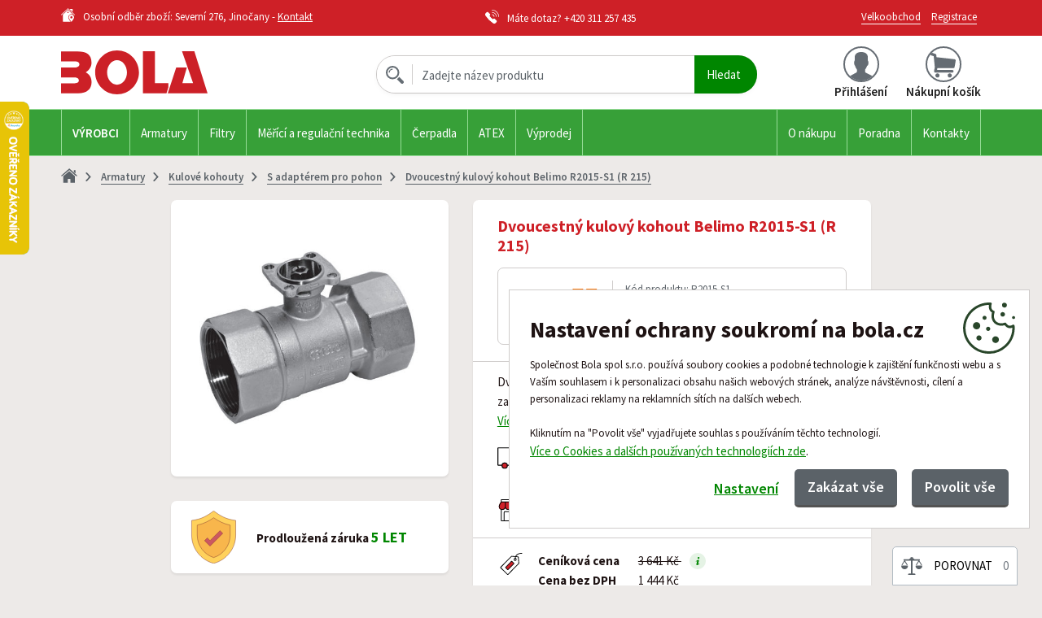

--- FILE ---
content_type: text/html; charset=utf-8
request_url: https://www.bola.cz/dvoucestny-kulovy-kohout-belimo-r2015-s1-r-215
body_size: 19042
content:
<!DOCTYPE html>
<html>
<head>
<meta http-equiv="Content-Type" content="text/html; charset=utf-8">
<title>Dvoucestný kulový kohout Belimo R2015-S1 (R 215) | Bola</title>
<meta name="author" content="Webový servis - http://webovy-servis.cz">
<meta name="robots" content="index, follow, all">
<meta name="googlebot" content="snippet, archive">
<meta name="description" content="Dvoucestný kulový kohout Belimo R2015-S1 (R 215). Nakupte na bola.cz - blesková doprava, poradenství zdarma a možnost osobního odběru. Více než 30 let s Vámi!">
<meta property="og:description" content="Dvoucestný kulový kohout Belimo R2015-S1 (R 215). Nakupte na bola.cz - blesková doprava, poradenství zdarma a možnost osobního odběru. Více než 30 let s Vámi!">
<link rel="canonical" href="https://www.bola.cz/dvoucestny-kulovy-kohout-belimo-r2015-s1-r-215"><meta http-equiv="X-UA-Compatible" content="IE=edge">
<meta content="initial-scale=1.0, width=device-width, maximum-scale=1.0" name="viewport">

<meta name="ICBM" content="50.036029, 14.267926">
<meta name="geo.position" content="50.036029, 14.267926">
<meta name="DC.title" content="Bola">
<meta name="geo.region" content="CZ-PR">
<meta name="geo.placename" content="Jinočany">


<meta property="og:image" content="https://www.bola.cz/admin/files/files/15/src_facebook.png" />
<meta name="google-site-verification" content="-ICUfz_xWL0HlDvcewh2tJHg1kjusDC6a2w8PNGTgKE" />

<meta property="og:title" content="Dvoucestný kulový kohout Belimo R2015-S1 (R 215)">
<meta property="og:type" content="article">
<meta property="og:url" content="https://www.bola.cz/dvoucestny-kulovy-kohout-belimo-r2015-s1-r-215">
<meta property="og:site_name" content="Bola">
<meta property="og:locale" content="cs_CZ">

<link rel="home" href="/">

<link href="/css/layout.min.css?v=2" rel="stylesheet" media="all">
<link rel="stylesheet" type="text/css" media="print" href="/webtemp/cssloader-1da01eaf80ab-print.css?1752831178">

<!--[if IE 8]>
<link rel="stylesheet" type="text/css" href="/webtemp/cssloader-20b523ba69dd-ie8.css?1752831178">
<![endif]-->

<!--[if IE 9]>
<link rel="stylesheet" type="text/css" href="/webtemp/cssloader-87b435d10d45-ie9.css?1752831178">
<![endif]-->

<link rel="apple-touch-icon" sizes="180x180" href="/images/favicons/apple-touch-icon.png">
<link rel="shortcut icon" href="/images/favicons/favicon.ico" type="image/x-icon">

<link rel="icon" type="image/png" sizes="32x32" href="/images/favicons/favicon-32x32.png">
<link rel="icon" type="image/png" sizes="16x16" href="/images/favicons/favicon-16x16.png">
<link rel="manifest" href="/images/favicons/manifest.json">

<link rel="mask-icon" href="/images/favicons/safari-pinned-tab.svg">
<meta name="theme-color" content="#ffffff">

	<link rel="alternate" type="application/rss+xml" title="Bola RSS" href="/rss">

	<style type="text/css">

.vertical-align {
display: flex;
align-items: center;
}

.container .s_formatted-txt strong {
color: unset;
}

#fault-table p {
padding: 5px 0px 5px 0px;
}

button.accordion {
background-color: #eee;
color: #444;
cursor: pointer;
padding: 18px;
width: 100%;
border: none;
text-align: left;
outline: none;
font-size: 15px;
transition: 0.4s;
margin-bottom:-22px;
margin-top:-4px;
position:relative;
bottom: -4px;
}

button.accordion.active, button.accordion:hover {
background-color: #ddd;
}

button.accordion:after {
content: '\002B';
color: #777;
font-weight: bold;
float: right;
margin-left: 5px;
}

button.accordion.active:after {
content: "\2212";
}

button.accordion h3 {
display: inline;
}

.s_formatted-txt div.panel {
padding: 0px 18px;
background-color: white;
max-height: 0;
overflow: hidden;
transition: max-height 0.2s ease-out;
margin: 0px;
}

.s_formatted-txt div.panel p:first-child {
padding-top: 20px;
}

.buttons {
text-align:center;
margin-bottom: 20px;
}
.top20 {
margin-top: 20px;
}
.column1 {
float:left;
margin:0;
width:50%;
}
.column2 {
float:left;
margin:0;
width:50%;
}
.moren {
text-align: center;
}
.clear {
clear:both;
}

.s_detail__desc__in ul {
overflow: hidden;
}

.table-top td{
vertical-align: top;
padding-top:10px;
}

.s_cms ol li {
padding-top: 0px;
top:0p;
}

.s_formatted-txt ol > li::before {
top: 0px!important;
}

.padding-tabulka td{
padding: 8px;
}

</style>

        <script type="text/javascript">
			window.dataLayer = window.dataLayer || [];


                function gtag_consent() {
                    dataLayer.push(arguments);
                }

                var gtagConsent = JSON.parse("[\"consent\",\"default\",{\"functionality_storage\":\"granted\",\"ad_storage\":\"denied\",\"ad_user_data\":\"denied\",\"ad_personalization\":\"denied\",\"analytics_storage\":\"denied\"}]");
                gtag_consent(...gtagConsent);
        </script>

    <meta id="fn_consent_storage_options" name="fn_consent_storage_options" data-options="{&quot;cookieName&quot;:&quot;eu-cookies&quot;}">
    <meta id="fn_consent_options" name="fn_consent_options" data-options="{&quot;map&quot;:{&quot;functional&quot;:&quot;functionality_storage&quot;,&quot;adStorage&quot;:&quot;ad_storage&quot;,&quot;adPersonalization&quot;:&quot;ad_personalization&quot;,&quot;adUserData&quot;:&quot;ad_user_data&quot;,&quot;statistics&quot;:&quot;analytics_storage&quot;}}">

    <!-- Google Tag Manager -->
    <script>(function (w, d, s, l, i){ w[l]=w[l]||[];w[l].push({'gtm.start':
				new Date().getTime(),event:'gtm.js'});var f=d.getElementsByTagName(s)[0],
			j=d.createElement(s),dl=l!='dataLayer'?'&l='+l:'';j.async=true;j.src=
			'//www.googletagmanager.com/gtm.js?id='+i+dl;f.parentNode.insertBefore(j,f);
		})(window, document, 'script', 'dataLayer', "GTM-MNR3Q94");</script>
    <!-- End Google Tag Manager -->

        <script type="text/javascript">
			window.dataLayer = window.dataLayer || [];


                dataLayer.push({ecommerce: null});
                dataLayer.push(
                        {
    "event": "view_item",
    "user": {
        "isLoggedIn": "",
        "customerType": "MOC"
    },
    "ecommerce": {
        "items": [
            {
                "item_id": "R2015-S1",
                "item_name": "Dvoucestný kulový kohout Belimo R2015-S1 (R 215)",
                "currency": "CZK",
                "index": 0,
                "item_brand": "BELIMO",
                "item_category": "Armatury",
                "item_category2": "Kulové kohouty",
                "item_category3": "Kulové kohouty s adaptérem pro pohon",
                "price": 3009.0,
                "discount": 1564.68,
                "quantity": 1.0
            }
        ]
    }
}
                );
        </script>





</head><body id="header" class="subpage product-page  no-js">

		<div id="load-custom-recaptcha" class="hidden d-none"></div>

<div class="c_cookies-box hidden" id="cookies-box">
	<p class="c_cookies-box__headline">Nastavení ochrany soukromí na bola.cz</p>
	<div class="c_cookies-box__content">
	                                <div>Společnost Bola spol s.r.o. používá soubory cookies a podobné technologie k zajištění funkčnosti webu a s Vaším souhlasem i k personalizaci obsahu našich webových stránek, analýze návštěvnosti, cílení a personalizaci reklamy na reklamních sítích na dalších webech. <br /> <br />Kliknutím na "Povolit vše" vyjadřujete souhlas s používáním těchto technologií. </div>

<p><a href="/zasady-pouzivani-souboru-cookies">Více o Cookies a dalších používaných technologiích zde</a>.</p>
              
              
	<span class="editace" data-id="46" data-table="templates"></span>
	</div>
	<div class="c_cookies-box__btns">
		<span></span>
		<div>
			<button class="btn btn-link btn-lg" data-toggle="collapse" data-target="#fn_cookie-settings">Nastavení</button>
			<a id="cookie-deny_all" href="#" class="btn btn--custom-2 btn-lg" style="margin-right: 15px;">Zakázat vše</a>
			<a id="cookie-allow_all" href="#" class="btn btn--custom-2 btn-lg">Povolit vše</a>
		</div>
	</div>
	<div id="fn_cookie-settings" class="collapse">
		<form action="#" class="c_cookies-box__settings">
			<div>
				<div class="checkbox-inline">
					<label class="custom-control-label" for="choose-1"><input type="checkbox" id="choose-1" checked disabled name="functional"> Nezbytné</label>
				</div>
				<div class="checkbox-inline">
					<label class="custom-control-label" for="choose-2"><input type="checkbox" id="choose-2" name="statistics"> Analytické</label>
				</div>
				<div class="checkbox-inline">
					<label class="custom-control-label" for="choose-3"><input type="checkbox" id="choose-3" name="marketing"> Marketingové</label>
				</div>
			</div>
			<button id="cookie-save" type="submit" class="btn btn-outline--custom-2 btn-lg">Uložit volby</button>
		</form>
		<p>
		<strong>Nezbytné cookies:</strong> Nutné pro správné fungování webu. Tyto nelze deaktivovat. <br>
		<strong>Analytické cookies:</strong> Pomáhají nám porozumět, jak používáte náš web, což nám umožňuje jej vylepšovat. Patří sem Google Analytics.<br>
		<strong>Marketingové cookies:</strong> Používají se ke sledování návštěvníků napříč weby za účelem zobrazování relevantních reklam. Patří sem Google Ads a technologie Google Enhanced Conversions.
	</div>
</div>

		<div class="s_header">
			<div class="s_header__top">
				<div class="container">
					<div class="row">
						<div class="s_header__top__address col-sm-6 col-md-5">
	<p>Osobní odběr zboží: Severní 276, Jinočany - <a href="https://www.bola.cz/kontakty">Kontakt</a></p>
	<span class="editace" data-id="37" data-table="templates"></span>
						</div>
						<div class="s_header__top__tel col-sm-3">
	                                                                                                                                                <p>Máte dotaz? <a class="p_link" href="tel:+420311257435">+420 311 257 435</a></p>

              
              
              
              
              
              
              
              
              
	<span class="editace" data-id="36" data-table="templates"></span>
						</div>
						<div class="s_header__top__list col-sm-3 col-md-4">
							<ul class="list-inline">
								<li>
									<a href="/uzivatel/velkoobchod-registrace" class="p_link"><span>Velkoobchod</span></a>
								</li>
								<li>
									<a href="/uzivatel/registrace" class="p_link"><span>Registrace</span></a>
								</li>
							</ul>
						</div>
					</div>
				</div>
			</div>
			<div class="s_header__bottom">
				<div class="container">
					<div class="row">
						<a class="p_burger-btn visible-xs" href="javascript:void(0);">
							<span class="p_burger-btn__in"></span>
							<span class="p_burger-btn__title">Menu</span>
						</a>
						<div class="s_header__bottom__right col-sm-4 col-md-3">

								<a href="javascript:void(0);" class="s_header__bottom__user fn_login-dialog-open" data-toggle="modal" data-target="#fn_login-dialog"><span></span><span>Přihlášení</span></a>

<div id="snippet--basketSum">									<div class="c_compare">
										<span class="c_compare__btn">
											Porovnat <span>0</span>
										</span>
									</div>
<div class="s_header__bottom__cart hidden-xs">
    <a href="/kosik" class="s_header__bottom__cart__in">
        <span></span><span>Nákupní košík</span>
        
    </a>
</div></div>						</div>

						<a class="c_logo s_header__bottom__logo col-sm-3 col-md-4 text-hide" href="/">
							<img src="/images/stable/dot.gif" alt="bola.cz" class="c_logo__img c_logo__img--size">
							Bola.cz
						</a>

						<ul class="s_header__bottom__red-line list-unstyled clearfix visible-xs">
							<li class="s_header__bottom__red-line__contact">
								<a href="/kontakty"><span>Kontakt</span></a>
							</li>
							<li class="s_header__bottom__red-line__cart">
<a href="/kosik/default"><span>Nákupní košík</span></a>							</li>
						</ul>
						<div class="s_header__bottom__search col-sm-5">

<form action="/dvoucestny-kulovy-kohout-belimo-r2015-s1-r-215" method="post" id="frm-search-searchForm" role="search" class="c_search">
	<fieldset>
		<span>&nbsp;</span>
		<input type="text" name="search" id="fn_search" required data-nette-rules='[{"op":":filled","msg":"Zadejte text"}]' class="form-control" autocomplete="off" placeholder="Zadejte název produktu" data-link-load="/dvoucestny-kulovy-kohout-belimo-r2015-s1-r-215?search-q=---SEARCH-REPLACE---&amp;do=search-loadData">
		<input type="submit" name="send" value="Hledat">
	</fieldset>
	<div class="d-none" id="snippet-search-result">
		<div class="c_whisperer c_whisperer--search">
			<ul class="list-unstyled">

                    <li>
                        <p class="c_whisperer__main-title">Nic nebylo nalezeno</p>
                    </li>
			</ul>
		</div>
	</div>
<input type="hidden" name="_do" value="search-searchForm-submit"><!--[if IE]><input type=IEbug disabled style="display:none"><![endif]-->
</form>


						</div>
					</div>
				</div>
			</div>
		</div>

<div class="modal fade" id="fn_basket-dialog" tabindex="-1" role="dialog" aria-hidden="true" style="display: none;">
	<div class="modal-dialog">
<div id="snippet-basketModal-basketModal"></div>	</div>
</div>


<div class="s_main-menu" id="fn_main-menu">
    <div class="container">
        <div class="s_main-menu__cover">
            <ul class="s_main-menu__list s_main-menu__list--1">
                <li class="s_main-menu__item"><a href="/vyrobci">Výrobci</a>
                    <div class="s_main-menu__sm">
                        <div class="row">
                            <div class="col-md-7 col-lg-6 row">
                                    <ul class="list-unstyled col-sm-3">
                                        <li><a href="/abo-valve"><span>Abo Valve</span></a></li>
                                    
                                    
                                        <li><a href="/airproducts"><span>Airproducts</span></a></li>
                                    
                                    
                                        <li><a href="/al-ko"><span>Al-Ko</span></a></li>
                                    
                                    
                                        <li><a href="/alco"><span>Alco</span></a></li>
                                    
                                    
                                        <li><a href="/alfapumpy"><span>Alfapumpy</span></a></li>
                                    
                                    
                                        <li><a href="/armagas"><span>Armagas</span></a></li>
                                    
                                    
                                        <li><a href="/belimo"><span>Belimo</span></a></li>
                                    
                                    
                                        <li><a href="/bluediamond"><span>Bluediamond</span></a></li>
                                    
                                    
                                        <li><a href="/bolasystems"><span>Bola Systems</span></a></li>
                                    
                                    
                                        <li><a href="/brandoni"><span>Brandoni</span></a></li>
                                    
                                    
                                        <li><a href="/caleffi"><span>Caleffi</span></a></li>
                                    
                                    
                                        <li><a href="/classic-oil"><span>Classic Oil</span></a></li>
                                    
                                    
                                        <li><a href="/comap"><span>Comap</span></a></li>
                                    
                                    
                                        <li><a href="/comet"><span>Comet</span></a></li>
                                    
                                    
                                        <li><a href="/danfoss"><span>Danfoss</span></a></li>
                                    
                                    
                                        <li><a href="/dinel"><span>Dinel</span></a></li>
                                    
                                    
                                        <li><a href="/dnk"><span>Dnk</span></a></li>
                                    
                                    
                                        <li><a href="/duca"><span>Duca</span></a></li>
                                    
                                    
                                        <li><a href="/duco"><span>Duco</span></a></li>
                                    
                                    
                                        <li><a href="/e-e-elektronik"><span>E+E Elektronik</span></a></li>
                                    
                                    
                                        <li><a href="/elektrobock-cz"><span>Elektrobock Mtf</span></a></li>
                                    </ul>
                                    <ul class="list-unstyled col-sm-3">
                                        <li><a href="/elko-ep"><span>Elko Ep</span></a></li>
                                    
                                    
                                        <li><a href="/elsi"><span>Elsi</span></a></li>
                                    
                                    
                                        <li><a href="/enbra"><span>Enbra</span></a></li>
                                    
                                    
                                        <li><a href="/esbe"><span>Esbe</span></a></li>
                                    
                                    
                                        <li><a href="/evikon"><span>Evikon</span></a></li>
                                    
                                    
                                        <li><a href="/fenix"><span>Fenix Group</span></a></li>
                                    
                                    
                                        <li><a href="/flamco"><span>Flamco</span></a></li>
                                    
                                    
                                        <li><a href="/frese"><span>Frese</span></a></li>
                                    
                                    
                                        <li><a href="/gas"><span>Gas</span></a></li>
                                    
                                    
                                        <li><a href="/genebre"><span>Genebre</span></a></li>
                                    
                                    
                                        <li><a href="/generi"><span>Generi</span></a></li>
                                    
                                    
                                        <li><a href="/giacomini"><span>Giacomini</span></a></li>
                                    
                                    
                                        <li><a href="/grundfos"><span>Grundfos</span></a></li>
                                    
                                    
                                        <li><a href="/herz"><span>Herz</span></a></li>
                                    
                                    
                                        <li><a href="/honeywell"><span>Honeywell</span></a></li>
                                    
                                    
                                        <li><a href="/huba-control"><span>Huba Control</span></a></li>
                                    
                                    
                                        <li><a href="/hydronics"><span>Hydronics</span></a></li>
                                    
                                    
                                        <li><a href="/ifm"><span>Ifm</span></a></li>
                                    
                                    
                                        <li><a href="/imi-hydronic-engineering"><span>Imi</span></a></li>
                                    
                                    
                                        <li><a href="/integra-tech"><span>Integra Tech</span></a></li>
                                    
                                    
                                        <li><a href="/jablotron"><span>Jablotron</span></a></li>
                                    </ul>
                                    <ul class="list-unstyled col-sm-3">
                                        <li><a href="/johnson-controls"><span>Johnson Controls</span></a></li>
                                    
                                    
                                        <li><a href="/ldm"><span>Ldm</span></a></li>
                                    
                                    
                                        <li><a href="/ls-electric"><span>Ls Electric</span></a></li>
                                    
                                    
                                        <li><a href="/merabell"><span>Merabell</span></a></li>
                                    
                                    
                                        <li><a href="/midam"><span>Midam</span></a></li>
                                    
                                    
                                        <li><a href="/oez"><span>Oez</span></a></li>
                                    
                                    
                                        <li><a href="/parker"><span>Parker</span></a></li>
                                    
                                    
                                        <li><a href="/peveko"><span>Peveko</span></a></li>
                                    
                                    
                                        <li><a href="/pokorny"><span>Pokorny</span></a></li>
                                    
                                    
                                        <li><a href="/qundis"><span>Qundis</span></a></li>
                                    
                                    
                                        <li><a href="/reflex"><span>Reflex</span></a></li>
                                    
                                    
                                        <li><a href="/regin"><span>Regin</span></a></li>
                                    
                                    
                                        <li><a href="/regmet"><span>Regmet</span></a></li>
                                    
                                    
                                        <li><a href="/regulus"><span>Regulus</span></a></li>
                                    
                                    
                                        <li><a href="/salmson"><span>Salmson</span></a></li>
                                    
                                    
                                        <li><a href="/sanibroy"><span>Sanibroy</span></a></li>
                                    
                                    
                                        <li><a href="/sauter"><span>Sauter</span></a></li>
                                    
                                    
                                        <li><a href="/scame"><span>Scame</span></a></li>
                                    
                                    
                                        <li><a href="/sensit"><span>Sensit</span></a></li>
                                    
                                    
                                        <li><a href="/schischek"><span>Schischek</span></a></li>
                                    
                                    
                                        <li><a href="/schlosser"><span>Schlösser</span></a></li>
                                    </ul>
                                    <ul class="list-unstyled col-sm-3">
                                        <li><a href="/schneider"><span>Schneider</span></a></li>
                                    
                                    
                                        <li><a href="/siemens"><span>Siemens</span></a></li>
                                    
                                    
                                        <li><a href="/sirena"><span>Sirena</span></a></li>
                                    
                                    
                                        <li><a href="/somfy"><span>Somfy</span></a></li>
                                    
                                    
                                        <li><a href="/spirotech"><span>Spirotech</span></a></li>
                                    
                                    
                                        <li><a href="/suku"><span>Suku</span></a></li>
                                    
                                    
                                        <li><a href="/syr"><span>Syr</span></a></li>
                                    
                                    
                                        <li><a href="/taconova"><span>Taconova</span></a></li>
                                    
                                    
                                        <li><a href="/tecnocontrol"><span>Tecnocontrol</span></a></li>
                                    
                                    
                                        <li><a href="/tech"><span>Tech</span></a></li>
                                    
                                    
                                        <li><a href="/techneau"><span>Techneau</span></a></li>
                                    
                                    
                                        <li><a href="/tg"><span>Tg</span></a></li>
                                    
                                    
                                        <li><a href="/thermokon"><span>Thermokon</span></a></li>
                                    
                                    
                                        <li><a href="/tork"><span>Tork</span></a></li>
                                    
                                    
                                        <li><a href="/valo"><span>Valo</span></a></li>
                                    
                                    
                                        <li><a href="/valpes"><span>Valpes</span></a></li>
                                    
                                    
                                        <li><a href="/valve"><span>Valve</span></a></li>
                                    
                                    
                                        <li><a href="/wago"><span>Wago</span></a></li>
                                    
                                    
                                        <li><a href="/wilo"><span>Wilo</span></a></li>
                                    
                                    
                                        <li><a href="/zetkama"><span>Zetkama</span></a></li>
                                    
                                    
                                        <li><a href="/zpa-ekoreg"><span>Zpa Ekoreg</span></a></li>
                                    </ul>
                            </div>
<div class="col-md-5 col-lg-6">
	<p>Nejčastěji vyhledávaní výrobci měřící a regulační techniky</p>
	<ul class="s_main-menu__producers list-unstyled">
		<li class="col-sm-4 col-md-6 col-lg-4">
			<a href="/siemens">
				<img loading="lazy" data-src="/webtemp/e_producer/12/800x600_logo_siemens.png" src="/images/stable/image-loader.gif" alt="SIEMENS">
				<noscript>
					<img src="/webtemp/e_producer/12/800x600_logo_siemens.png" alt="SIEMENS">
				</noscript>
			</a>
		</li>
		<li class="col-sm-4 col-md-6 col-lg-4">
			<a href="/honeywell">
				<img loading="lazy" data-src="/webtemp/e_producer/88/800x600_logo_logo.png" src="/images/stable/image-loader.gif" alt="HONEYWELL">
				<noscript>
					<img src="/webtemp/e_producer/88/800x600_logo_logo.png" alt="HONEYWELL">
				</noscript>
			</a>
		</li>
		<li class="col-sm-4 col-md-6 col-lg-4">
			<a href="/grundfos">
				<img loading="lazy" data-src="/webtemp/e_producer/11/800x600_logo_grundfos-2.png" src="/images/stable/image-loader.gif" alt="GRUNDFOS">
				<noscript>
					<img src="/webtemp/e_producer/11/800x600_logo_grundfos-2.png" alt="GRUNDFOS">
				</noscript>
			</a>
		</li>
		<li class="col-sm-4 col-md-6 col-lg-4">
			<a href="/esbe">
				<img loading="lazy" data-src="/webtemp/e_producer/10/800x600_logo_esbe.png" src="/images/stable/image-loader.gif" alt="ESBE">
				<noscript>
					<img src="/webtemp/e_producer/10/800x600_logo_esbe.png" alt="ESBE">
				</noscript>
			</a>
		</li>
		<li class="col-sm-4 col-md-6 col-lg-4">
			<a href="/belimo">
				<img loading="lazy" data-src="/webtemp/e_producer/3/800x600_logo_belimo.png" src="/images/stable/image-loader.gif" alt="BELIMO">
				<noscript>
					<img src="/webtemp/e_producer/3/800x600_logo_belimo.png" alt="BELIMO">
				</noscript>
			</a>
		</li>
		<li class="col-sm-4 col-md-6 col-lg-4">
			<a href="/wilo">
				<img loading="lazy" data-src="/webtemp/e_producer/13/800x600_logo_wilo.png" src="/images/stable/image-loader.gif" alt="WILO">
				<noscript>
					<img src="/webtemp/e_producer/13/800x600_logo_wilo.png" alt="WILO">
				</noscript>
			</a>
		</li>
	</ul>
</div>                        </div>
                    </div>
                </li>
                    <li class="s_main-menu__item "><a href="/armatury">Armatury</a>
                            <div class="s_main-menu__sm">
                                <div class="row">
                                        <ul class="list-unstyled col-sm-4">
                                            <li><a href="/elektromagneticke-ventily"><span>Elektromagnetické ventily</span></a></li>
                                        
                                        
                                            <li><a href="/kulove-kohouty"><span>Kulové kohouty</span></a></li>
                                        
                                        
                                            <li><a href="/meziprirubove-klapky"><span>Mezipřírubové klapky</span></a></li>
                                        
                                        
                                            <li><a href="/potrubni-technika"><span>Potrubní technika</span></a></li>
                                        
                                        
                                            <li><a href="/montazni-sady-k-pohonum"><span>Montážní sady</span></a></li>
                                        
                                        
                                            <li><a href="/nahradni-dily-tesneni"><span>Náhradní díly, těsnění</span></a></li>
                                        
                                        
                                            <li><a href="/pneupohony"><span>Pneupohony</span></a></li>
                                        
                                        
                                            <li><a href="/pojistne-ventily"><span>Pojistné ventily</span></a></li>
                                        </ul>
                                        <ul class="list-unstyled col-sm-4">
                                            <li><a href="/odvzdusnovaci-ventily"><span>Odvzdušňovací ventily</span></a></li>
                                        
                                        
                                            <li><a href="/radiatorove-ventily"><span>Radiátorové ventily a hlavice</span></a></li>
                                        
                                        
                                            <li><a href="/regulacni-ventily"><span>Regulační ventily</span></a></li>
                                        
                                        
                                            <li><a href="/redukcni-ventily"><span>Redukční ventily </span></a></li>
                                        
                                        
                                            <li><a href="/sedlove-ventily"><span>Sedlové ventily</span></a></li>
                                        
                                        
                                            <li><a href="/servopohony"><span>Servopohony</span></a></li>
                                        
                                        
                                            <li><a href="/smesovaci-ventily"><span>Směšovací ventily</span></a></li>
                                        
                                        
                                            <li><a href="/systemove-oddelovace"><span>Systémové oddělovače</span></a></li>
                                        </ul>
                                        <ul class="list-unstyled col-sm-4">
                                            <li><a href="/termostaticke-ventily"><span>Termostatické ventily</span></a></li>
                                        
                                        
                                            <li><a href="/venkovni-armatury"><span>Venkovní armatury</span></a></li>
                                        
                                        
                                            <li><a href="/vyhodne-sety"><span>Výhodné sety</span></a></li>
                                        
                                        
                                            <li><a href="/vyvazovaci-ventily"><span>Vyvažovací ventily</span></a></li>
                                        
                                        
                                            <li><a href="/zonove-ventily"><span>Zónové ventily</span></a></li>
                                        
                                        
                                            <li><a href="/zpetne-klapky"><span>Zpětné klapky</span></a></li>
                                        
                                        
                                            <li><a href="/cerpadlove-skupiny"><span>Čerpadlové skupiny</span></a></li>
                                        
                                        
                                            <li><a href="/ostatni"><span>Ostatní</span></a></li>
                                        </ul>
                                </div>
                            </div>
                    </li>
                    <li class="s_main-menu__item "><a href="/filtry">Filtry</a>
                            <div class="s_main-menu__sm">
                                <div class="row">
                                        <ul class="list-unstyled col-sm-4">
                                            <li><a href="/filtry-na-vodu"><span>Na vodu</span></a></li>
                                        </ul>
                                        <ul class="list-unstyled col-sm-4">
                                            <li><a href="/filtry-pro-vytapeni"><span>Na vytápění - magnetické</span></a></li>
                                        </ul>
                                        <ul class="list-unstyled col-sm-4">
                                            <li><a href="/filtry-plynove"><span>Na plyn</span></a></li>
                                        </ul>
                                </div>
                            </div>
                    </li>
                    <li class="s_main-menu__item "><a href="/merici-a-regulacni-technika">Měřící a regulační technika</a>
                            <div class="s_main-menu__sm">
                                <div class="row">
                                        <ul class="list-unstyled col-sm-4">
                                            <li><a href="/chladirenska-technika"><span>Chladírenská technika</span></a></li>
                                        
                                        
                                            <li><a href="/detektory-plynu"><span>Detektory plynu</span></a></li>
                                        
                                        
                                            <li><a href="/plynomery"><span>Plynoměry</span></a></li>
                                        
                                        
                                            <li><a href="/chladirenska-technika-u"><span>Snímače osvětlení</span></a></li>
                                        
                                        
                                            <li><a href="/ekvitermni-regulace"><span>Ekvitermní regulace</span></a></li>
                                        
                                        
                                            <li><a href="/frekvencni-menice"><span>Frekvenční měniče</span></a></li>
                                        
                                        
                                            <li><a href="/gsm-moduly"><span>GSM moduly</span></a></li>
                                        
                                        
                                            <li><a href="/hlidani-hladiny"><span>Hlídání hladiny</span></a></li>
                                        </ul>
                                        <ul class="list-unstyled col-sm-4">
                                            <li><a href="/manometry-a-teplomery"><span>Manometry a teploměry </span></a></li>
                                        
                                        
                                            <li><a href="/merice-tepla-a-chladu"><span>Měřiče tepla a chladu</span></a></li>
                                        
                                        
                                            <li><a href="/pozarni-hlasice"><span>Požární hlásiče</span></a></li>
                                        
                                        
                                            <li><a href="/protimrazova-ochrana"><span>Protimrazová ochrana</span></a></li>
                                        
                                        
                                            <li><a href="/prutokomery"><span>Průtokoměry</span></a></li>
                                        
                                        
                                            <li><a href="/regulatory-teploty"><span>Regulátory teploty</span></a></li>
                                        
                                        
                                            <li><a href="/regulatory-tlaku"><span>Regulátory tlaku</span></a></li>
                                        
                                        
                                            <li><a href="/regulatory-otacek"><span>Regulátory otáček</span></a></li>
                                        </ul>
                                        <ul class="list-unstyled col-sm-4">
                                            <li><a href="/smart-home"><span>Smart Home (chytrá domácnost)</span></a></li>
                                        
                                        
                                            <li><a href="/snimace-a-spinace-tlaku"><span>Snímače a spínače tlaku</span></a></li>
                                        
                                        
                                            <li><a href="/snimace-proudeni"><span>Snímače proudění</span></a></li>
                                        
                                        
                                            <li><a href="/teplotni-cidla-pro-vytapeni"><span>Teplotní čidla</span></a></li>
                                        
                                        
                                            <li><a href="/termostaty"><span>Termostaty</span></a></li>
                                        
                                        
                                            <li><a href="/vlhkomery"><span>Vlhkoměry</span></a></li>
                                        
                                        
                                            <li><a href="/vodomery"><span>Vodoměry</span></a></li>
                                        
                                        
                                            <li><a href="/elektromaterial"><span>Elektromateriál</span></a></li>
                                        </ul>
                                </div>
                            </div>
                    </li>
                    <li class="s_main-menu__item "><a href="/cerpadla">Čerpadla</a>
                            <div class="s_main-menu__sm">
                                <div class="row">
                                        <ul class="list-unstyled col-sm-4">
                                            <li><a href="/elektronicka-obehova-cerpadla"><span>Oběhová čerpadla pro topení</span></a></li>
                                        
                                        
                                            <li><a href="/cirkulacni-cerpadla"><span>Cirkulační čerpadla pro TUV</span></a></li>
                                        
                                        
                                            <li><a href="/cerpadla-do-studni"><span>Ponorná čerpadla do studny</span></a></li>
                                        
                                        
                                            <li><a href="/domaci-vodarny"><span>Domácí vodárny</span></a></li>
                                        
                                        
                                            <li><a href="/precerpavaci-stanice"><span>Přečerpávací stanice</span></a></li>
                                        
                                        
                                            <li><a href="/ponorna-cerpadla"><span>Ponorná čerpadla do vrtu</span></a></li>
                                        
                                        
                                            <li><a href="/ponorna-kalova-cerpadla"><span>Kalová čerpadla</span></a></li>
                                        </ul>
                                        <ul class="list-unstyled col-sm-4">
                                            <li><a href="/kotlova-cerpadla"><span>Čerpadla ke kotli</span></a></li>
                                        
                                        
                                            <li><a href="/samonasavaci-cerpadla"><span>Samonasávací čerpadla</span></a></li>
                                        
                                        
                                            <li><a href="/tlakove-spinace-pro-cerpadla"><span>Tlakové spínače</span></a></li>
                                        
                                        
                                            <li><a href="/vodarenske-sety"><span>Vodárenské sety</span></a></li>
                                        
                                        
                                            <li><a href="/cerpadla-pro-zvysovani-a-udrzovani-tlaku"><span>Zvyšování a udržování tlaku</span></a></li>
                                        
                                        
                                            <li><a href="/tlakove-expanzni-nadoby"><span>Tlakové expanzní nádoby</span></a></li>
                                        
                                        
                                            <li><a href="/cerpadla-pro-fekalie-a-agresivni-media"><span>Pro fekálie a agresivní média</span></a></li>
                                        </ul>
                                        <ul class="list-unstyled col-sm-4">
                                            <li><a href="/solarni-cerpadla"><span>Solární čerpadla</span></a></li>
                                        
                                        
                                            <li><a href="/vyuziti-destove-vody"><span>Využití dešťové vody</span></a></li>
                                        
                                        
                                            <li><a href="/cerpadla-pro-cisteni-vrtu"><span>Čerpadla pro čištění vrtů</span></a></li>
                                        
                                        
                                            <li><a href="/prislusenstvi-pro-cerpadla"><span>Příslušenství</span></a></li>
                                        
                                        
                                            <li><a href="/nahradni-dily-pro-cerpadla-grundfos"><span>Náhradní díly pro čerpadla Grundfos</span></a></li>
                                        
                                        
                                            <li><a href="/zalozni-zdroje-pro-obehova-cerpadla"><span>Záložní zdroje pro čerpadla</span></a></li>
                                        </ul>
                                </div>
                            </div>
                    </li>
                    <li class="s_main-menu__item "><a href="/vybusne-prostredi-atex">ATEX</a>
                            <div class="s_main-menu__sm">
                                <div class="row">
                                        <ul class="list-unstyled col-sm-4">
                                            <li><a href="/servopohony-ex-schischek"><span>Servopohony Schischek Ex</span></a></li>
                                        
                                        
                                            <li><a href="/lin-pohony-ex-schischek"><span>Lineární pohony Schischek Ex</span></a></li>
                                        
                                        
                                            <li><a href="/servopohony-ex-ventily"><span>Servopohony Valpes Ex</span></a></li>
                                        
                                        
                                            <li><a href="/pneupohony-ex"><span>Pneupohony Ex</span></a></li>
                                        
                                        
                                            <li><a href="/elektromagneticke-ventily-ex"><span>Elektromagnetické ventily Ex</span></a></li>
                                        </ul>
                                        <ul class="list-unstyled col-sm-4">
                                            <li><a href="/sestavy-kulove-ventily-ex"><span>Sestavy Schischek s kulovými ventily Ex</span></a></li>
                                        
                                        
                                            <li><a href="/snimace-teploty-vlhkosti-ex"><span>Snímače teploty a vlhkosti Ex</span></a></li>
                                        
                                        
                                            <li><a href="/snimace-tlaku-ex"><span>Snímače tlaku Ex</span></a></li>
                                        
                                        
                                            <li><a href="/prevodniky-signalu-ex"><span>Převodníky signálu Ex</span></a></li>
                                        
                                        
                                            <li><a href="/regulace-vav-ex"><span>Regulace VAV Ex</span></a></li>
                                        </ul>
                                        <ul class="list-unstyled col-sm-4">
                                            <li><a href="/detektory-plynu-ex"><span>Detektory plynů Ex</span></a></li>
                                        
                                        
                                            <li><a href="/plynomery-ex"><span>Plynoměry Ex</span></a></li>
                                        
                                        
                                            <li><a href="/pridrzne-magnety-ex"><span>Přídržné magnety dveří Ex</span></a></li>
                                        
                                        
                                            <li><a href="/sireny-majaky-ex"><span>Sirény a majáky Ex</span></a></li>
                                        
                                        
                                            <li><a href="/prislusenstvi-ex"><span>Příslušenství Ex</span></a></li>
                                        </ul>
                                </div>
                            </div>
                    </li>
                <li class="s_main-menu__item s_main-menu__item--no-sm s_main-menu__sale"><a href="/vyprodej">Výprodej</a></li>
            </ul>
            <ul class="s_main-menu__list s_main-menu__list--2">
                <li class="s_main-menu__item s_main-menu__item--no-sm"><a href="/informace-o-nakupu">O nákupu</a></li>
                <li class="s_main-menu__item s_main-menu__item--no-sm"><a href="/poradna">Poradna</a></li>
                <li class="s_main-menu__item s_main-menu__item--no-sm"><a href="/kontakty">Kontakty</a></li>
            </ul>
        </div>
    </div>
</div>



				<div class="container">
<div id="snippet--navigation-breadcrumbs"><ol itemscope itemtype="http://schema.org/BreadcrumbList" class="c_breadcrumb breadcrumb hidden-xs">
			<li><a href="/" class="c_breadcrumb__home"></a></li>
			<li itemprop="itemListElement" itemscope itemtype="http://schema.org/ListItem"><a itemprop="item" href="/armatury"><span itemprop="name">Armatury</span></a><meta itemprop="position" content="1"></li>
			<li itemprop="itemListElement" itemscope itemtype="http://schema.org/ListItem"><a itemprop="item" href="/kulove-kohouty"><span itemprop="name">Kulové kohouty</span></a><meta itemprop="position" content="2"></li>
			<li itemprop="itemListElement" itemscope itemtype="http://schema.org/ListItem"><a itemprop="item" href="/kulove-kohouty-s-adapterem-pro-pohon"><span itemprop="name">S adaptérem pro pohon</span></a><meta itemprop="position" content="3"></li>
			<li itemprop="itemListElement" itemscope itemtype="http://schema.org/ListItem"><a itemprop="item" href="/dvoucestny-kulovy-kohout-belimo-r2015-s1-r-215"><span itemprop="name">Dvoucestný kulový kohout Belimo R2015-S1 (R 215)</span></a><meta itemprop="position" content="4"></li>
</ol></div>

		<div class="overlay-menu"></div>


<div id="snippet--flashes"></div>				
		     
	<div class="s_detail s_detail--top p_wider-box">

	    <span class="editace" data-id="175" data-table="e_products"></span>

		<div class="row">
			<div class="col-sm-5" id="snippet--image">
				<div class="p_box s_detail__img">
					<h1 class="visible-xs">Dvoucestný kulový kohout Belimo R2015-S1 (R 215)</h1>
					<div class="s_detail__img__in">
						<a href="/webtemp/e_products/0/175/1280x1280_134390-.jpg" class="pirobox_gall" rel="gallery-1" title="Dvoucestný kulový kohout Belimo R2015-S1 (R 215)">
							<span></span>
							<img src="/webtemp/e_products/0/175/310x310_134390-.jpg" srcset="/webtemp/e_products/0/175/310x310_134390-.jpg 310w, /webtemp/e_products/0/175/620x620_134390-.jpg 620w" alt="Dvoucestný kulový kohout Belimo R2015-S1 (R 215)">
						</a>
					</div>
					<ul class="s_detail__sticks list-unstyled">
					</ul>
				</div>
				
				<div class="p_box p_warranty">Prodloužená záruka <span>5&nbsp;let</span></div>
				<ul class="s_detail__control list-inline clearfix hidden-xs">
					<li class="s_detail__control__item s_detail__control__item--1" id="snippet--detailControl">
													<a href="" data-ajax-href="/dvoucestny-kulovy-kohout-belimo-r2015-s1-r-215?productId=175&amp;do=addToCompare" class="ajax-data-href" title="Přidat k porovnání">
								Porovnat
							</a>
					</li>
					<li class="s_detail__control__item s_detail__control__item--2">

<script async src="/js/custom/watch-dog.js"></script>
					</li>
					<li class="s_detail__control__item s_detail__control__item--3">
						<a href="javascript:void(0);" class="fn_print">Tisk</a>
					</li>
					<li class="s_detail__control__item s_detail__control__item--4">
<a id="sendProduct175" href="javascript:void(0);"
   onclick="$('#modal-sendProduct').modal('show');"
   class="but opacity">Poslat e-mailem</a>

<div id="modal-sendProduct" title="Poslat e-mailem" class="modal fade" tabindex="-1" role="dialog"
	 aria-hidden="true" style="display: none;">
	<div class="modal-dialog">
		<div class="modal-content">
			<div class="modal-header">
				<div class="modal-title">Poslat e-mailem produkt: Dvoucestný kulový kohout Belimo R2015-S1 (R 215)</div>
				<button type="button" class="modal-close img-circle" data-dismiss="modal" aria-hidden="true"></button>
			</div>

<div id="snippet-sendProduct-sendProductAvailabilityFlashes"></div>
			<div class="modal-body">
				<form action="/dvoucestny-kulovy-kohout-belimo-r2015-s1-r-215" method="post" id="frm-sendProduct-sendProductForm" class="ajax">
					<fieldset>
						<div class="form-group row">
							<div class="col-sm-4">
								<label for="frm-sendProduct-sendProductForm-fromEmail" class="control-label control-label--inline">Z e-mailu</label>
							</div>
							<div class="col-sm-8">
								<span class="error"><input type="email" name="fromEmail" id="frm-sendProduct-sendProductForm-fromEmail" required data-nette-rules='[{"op":":filled","msg":"Musíte vyplnit z jakého emailu to chcete poslat"},{"op":":email","msg":"Email musí být validní"}]' class="form-control"></span>
							</div>
						</div>
						<div class="form-group row">
							<div class="col-sm-4">
								<label for="frm-sendProduct-sendProductForm-toEmail" class="control-label control-label--inline">Na e-mail</label>
							</div>
							<div class="col-sm-8">
								<span class="error"><input type="email" name="toEmail" id="frm-sendProduct-sendProductForm-toEmail" required data-nette-rules='[{"op":":filled","msg":"Musíte vyplnit na jaký emailu to chcete poslat"},{"op":":email","msg":"Email musí být validní"}]' class="form-control"></span>
							</div>
						</div>
						<div class="form-group row">
							<div class="col-sm-4"><label for="frm-sendProduct-sendProductForm-note" class="control-label control-label--inline">Doplňující zpráva</label></div>
							<div class="col-sm-8">
								<span class="error"><textarea name="note" id="frm-sendProduct-sendProductForm-note" class="form-control"></textarea></span>
							</div>
						</div>
						<div class="form-group row">
							<div class="c_recaptcha col-sm-offset-4 col-sm-8">
								<div class="g-recaptcha" data-sitekey="6LdqL6AUAAAAAN7snwFRjbeo9ZBmumH8kEC0zdw6" id="frm-sendProduct-sendProductForm-captcha"></div>
							</div>
						</div>
						<div class="row">
							<div class="col-sm-8 col-sm-offset-4"><input type="submit" name="send" value="Odeslat" class="btn btn--custom-1 btn--s"></div>
						</div>
					</fieldset>
				<input type="hidden" name="_do" value="sendProduct-sendProductForm-submit"></form>

			</div>
		</div>
	</div>
</div>					</li>
				</ul>
			</div>
			<div class="col-sm-7">
				<div class="p_box s_detail__content">
					<div class="s_detail__content__top" id="snippet--product">
						<h1 class="hidden-xs">Dvoucestný kulový kohout Belimo R2015-S1 (R 215)</h1>
						<div class="s_detail__content__pp">
							<a href="/belimo" class="s_detail__content__producer">
								<img src="/webtemp/e_producer/3/110x63_logo_belimo.png" alt="BELIMO">
							</a>
							<div class="s_detail__content__params">
								<ul class="list-unstyled">
									<li>Kód produktu: R2015-S1</li>
									<li>Kód výrobce: R2015-S1</li>
									<li>Záruka: 5 let</li>
								</ul>
							</div>
						</div>
					</div>
<div id="snippet--addProductToBasket"><div class="s_detail__content__middle">
	<p>
			Dvoucestný kulový kohout Belimo R2015-S1 (R 215). Otevřeno / zavřeno, dimenze DN 15, kvs 15.
		<a href="javascript:void(0);" data-scroll=".s_detail__desc">Více informací</a>
	</p>


	<ul class="list-unstyled">
		<li class="s_detail__content__availability">
				<a href="javascript:void(0);" tabindex="0"
				   data-container=".s_detail__content__middle" data-toggle="popover" data-html="true" data-placement="bottom"
				   data-content="<p><span class='s_detail__content__stock__check s_detail__content__stock__check--popup'>&nbsp;</span>Zboží máme <span class='p_availability p_availability--1'>skladem</span> na prodejně <a href='https://www.google.com/url?q=https://www.google.com/maps/place/Severn%25C3%25AD%2B276,%2B252%2B25%2BJino%25C4%258Dany,%2B%25C4%258Cesko/@50.0360348,14.2657427,17z/data%3D!3m1!4b1!4m5!3m4!1s0x470bbdce453ba1c3:0x3e24475c992d0f70!8m2!3d50.0360348!4d14.2679314?hl%3Dcs-CZ&sa=D&ust=1505207655312000&usg=AFQjCNGgD8Gh_zHRRRh0EAK2WbJzneUdjw' target='_blank'>Severní 276, Jinočany</a></p><p>Osobní odběr je možný <strong>ihned</strong> (Po-Čt 8-16:30, Pá 8-15:30)</p><p>Pokud objednáte v <strong>pracovní den do 11:30</strong>, zboží Vám odešleme v tentýž den. Doručeno <strong>následující pracovní den</strong>.</strong>">
					<strong>Dostupnost</strong>
					<p>V úterý u Vás.</p>
				</a>
		</li>
		<li class="s_detail__content__stock">
			<div>


				<strong class="p_availability--1">Více než 5 ks skladem
					<span>&nbsp;</span>
				</strong>
			</div>
			<span class="s_detail__content__stock__check">&nbsp;</span>
		</li>
	</ul>
</div>

<form action="/dvoucestny-kulovy-kohout-belimo-r2015-s1-r-215" method="post" id="frm-addProductToBasket-addProductToBasketForm" class="s_order-box ajax">
	<div class="s_order-box__top">
		<div class="s_order-box__top__in">
				<div class="s_order-box__p-line">
					<strong>Ceníková cena</strong>
					<span class="s_order-box__strike">3 641 Kč <span class="p_info" data-toggle="tooltip" title="Doporučená prodejní cena zboží, stanovena výrobcem nebo dovozcem. Cena je s DPH. Výsledná prodejní cena je o 52 % nižší."></span></span>
				</div>
				<div class="s_order-box__p-line">
					<strong>Cena bez DPH</strong>
					<span>1 444 Kč</span>
				</div>
				<div class="s_order-box__p-line">
					<strong>Cena s DPH</strong>
					<span class="s_order-box__price">1 748 Kč</span>
				</div>
		</div>
	</div>
	<div class="s_order-box__bottom">
		<div class="row">
			<div class="s_order-box__pieces-cover col-xm-5 col-sm-6 col-md-5 no-padding">
				<label for="fn_num" class="hidden-xs">ks</label>
				<div class="s_order-box__pieces c_pieces">
					<a href="javascript:void(0);" class="c_pieces__plus" id="fn_plus">+</a>
					<input type="text" name="amount" min="1" max="999" id="fn_num" required data-nette-rules='[{"op":":filled","msg":"Musíte vyplnit počet"},{"op":":integer","msg":"Počet kusů musí být číslo"},{"op":":range","msg":"Musí být větší jak 0 a menší jak 999","arg":[1,999]}]' value="1" class="form-control">
					<a href="javascript:void(0);" class="c_pieces__minus" id="fn_minus">&minus;</a>
				</div>
				<p id="fn_add_basket_error"></p>
			</div>
			<div class="s_order-box__btn col-xm-7 col-sm-6 col-md-7 no-padding">
				<button name="buy" type="submit"
						class="btn btn--custom-1 btn--m btn--arrow btn--icon-cart">Přidat do košíku</button>
			</div>
		</div>
	</div>
<input type="hidden" name="_do" value="addProductToBasket-addProductToBasketForm-submit"><!--[if IE]><input type=IEbug disabled style="display:none"><![endif]-->
</form>

<script async src="/js/custom/add-to-basket.js"></script></div>				</div>
			</div>
		</div>
	</div>
</div>


		<div class="s_detail-cover" id="snippet--params-files">
			<div class="container">
				<div class="s_detail s_detail--middle p_wider-box">
					<h2 class="text-center">Parametry a katalogy</h2>
					<div class="row ">
							<div class="col-sm-5">
								<table class="c_table c_table--stripped">
									<tr>
										<td>Druh armatury</td>
										<td>Dvojcestný</td>
									</tr>
									<tr>
										<td>Průtok</td>
										<td>15 m3/h</td>
									</tr>
									<tr>
										<td>Světlost</td>
										<td>DN 15</td>
									</tr>
									<tr>
										<td>Teplota média</td>
										<td>-10...120 °C</td>
									</tr>
									<tr>
										<td>Tlak</td>
										<td>PN 16</td>
									</tr>
									<tr>
										<td>Typ připojení</td>
										<td>Vnitřní závit</td>
									</tr>
									<tr>
										<td>Velikost připojení</td>
										<td>1/2"</td>
									</tr>
									<tr>
										<td>Hmotnost</td>
										<td>0.24 kg</td>
									</tr>
								</table>
							</div>
							<div class="col-sm-7">
								<div class="p_box p_box--gray c_download">
									<div class="c_download__img">
										<img src="/images/icons/svg/pdf.svg" width="59" height="59">
									</div>
									<div class="c_download__content">
										<p><strong>Katalogový list</strong> ke stažení</p>

										<a href="admin/files/e_product_files/0/97/T5_R2..-S.._cz_v10_022012.pdf" class="btn btn--custom-2 btn--s btn--icon-download" target="_blank">Stáhnout PDF</a>
									</div>
								</div>
							</div>
					</div>
				</div>
			</div>
		</div>

	<div class="container">
		<div class="s_detail s_detail--desc p_wider-box">
			<ul class="nav nav-tabs s_detail__tabs-menu" role="tablist">
				<li role="presentation" class="active"><a href="#fn_desc" aria-controls="home" role="tab" data-toggle="tab">Popis produktu</a></li>
				<li role="presentation"><a href="#fn_question" aria-controls="profile"
							  role="tab" data-toggle="tab">Dotazy (0)</a></li>
			</ul>
			<div class="tab-content s_detail__tabs-content">
				<div role="tabpanel" class="tab-pane active p_box s_detail__desc" id="fn_desc">
					<div class="s_detail__desc__in" id="snippet--description">
						<p>Kulový kohout s vnitřním závitem pro otevřené a uzavřené systémy teplé a studené vody.</p>
<p>Kulový kohout Belimo je ovládán otočným pohonem. Pohon je řízen signálem otevřeno-zavřeno. Otevření kohoutu probíhá proti směru chodu hodinových ručiček, uzavření ve směru hodinových ručiček.</p>
<h3>Vlastnosti:</h3>
<ul>
<li>Kulové kohouty lze namontovat na stojato až ležato. Není přípustné, aby byl kulový kohout zavěšen, tzn. byl osazen hřídelí směrem dolů.</li>
<li>Je nutné dodržet požadavky dle VDI 2035 týkající se kvality vody.</li>
<li>Kulové kohouty jsou regulační orgány. Aby mohly dlouhodobě plnit regulační funkci, doporučuje se použít filtr nečistot.</li>
</ul>
<p></p>
<table style="border-collapse: collapse; width: 65%;">
<thead>
<tr>
<th colspan="2" style="padding: 8px; border: 1px solid #CED4D9; text-align: left;">Přiřazení pohonů ke kulovým ventilům (koncovka v novém značení ventilů)</th>
</tr>
<tr>
<th style="padding: 6px 8px; border: 1px solid #CED4D9; text-align: left;">Koncovka kohoutů</th>
<th style="padding: 6px 8px; border: 1px solid #CED4D9; text-align: left;">Značení pohonů</th>
</tr>
</thead>
<tbody>
<tr>
<td style="padding: 6px 8px; border: 1px solid #CED4D9;">S1 (B1, BL1)</td>
<td style="padding: 6px 8px; border: 1px solid #CED4D9;">pohony 2 Nm: KR…, TR…, TRF…, TRY…</td>
</tr>
<tr>
<td style="padding: 6px 8px; border: 1px solid #CED4D9;">S2 (B2, BL2)</td>
<td style="padding: 6px 8px; border: 1px solid #CED4D9;">pohony 5 Nm: LR…, LRQ…, NRF…</td>
</tr>
<tr>
<td style="padding: 6px 8px; border: 1px solid #CED4D9;">S3 (B3, BL3)</td>
<td style="padding: 6px 8px; border: 1px solid #CED4D9;">pohony 10 Nm: NR…, NRQ…, NRF…</td>
</tr>
<tr>
<td style="padding: 6px 8px; border: 1px solid #CED4D9;">S4 (B4, BL4)</td>
<td style="padding: 6px 8px; border: 1px solid #CED4D9;">pohony 20 Nm: SR…, SRF…, SR..P</td>
</tr>
</tbody>
</table>
					</div>
				</div>
				<div role="tabpanel" class="tab-pane p_box s_detail__desc" id="fn_question">
					<div class="s_detail__desc__in" id="snippet--questions">
						<p class="p_alert p_alert--time">Na Vaše dotazy k produktům odpovídáme co nejrychleji, obvykle <strong>do 24 hodin.</strong></p>

<div class="s_detail__add-comment">
	<p class="h3">Nenašli jste to, co jste chtěli vědět?</p>
	<button class="btn btn--custom-1 btn-lg" data-toggle="modal" data-target="#fn_new-q">Vložit nový dotaz</button>
</div>

<div class="modal fade" tabindex="-1" role="dialog" id="fn_new-q">
	<div class="modal-dialog" role="document">
		<div class="modal-content">
			<div class="modal-header">
				<button type="button" class="modal-close img-circle" data-dismiss="modal" aria-hidden="true"></button>
				<div class="modal-title">Vložit nový dotaz</div>
			</div>
			<div class="modal-body modal-body--question">
<div id="snippet-productQA-flashes2"></div>				<fieldset>
					<div class="row">
						<form action="/dvoucestny-kulovy-kohout-belimo-r2015-s1-r-215" method="post" id="frm-productQA-newQuestionForm" class="ajax">
							<div class="form-group">
								<label for="name">Jméno</label>
								<input type="text" id="name" class="form-control" name="name" required data-nette-rules='[{"op":":filled","msg":"Musíste vyplnit jméno."}]'>
							</div>
							<div class="form-group">
								<label for="email">Email</label> (nebude zobrazen v poradně)
								<input type="text" id="email" class="form-control" name="email" required data-nette-rules='[{"op":":filled","msg":"Musíte vyplnit email."},{"op":":email","msg":"Prosím zadejte platný email."}]'>
							</div>
							<div class="form-group">
								<label for="question">Dotaz</label>
								<textarea id="question" cols="30" rows="10" class="form-control" name="text" required data-nette-rules='[{"op":":filled","msg":"Musíte vyplnit svůj dotaz."}]'></textarea>
							</div>
							<div class="form-group">
								<label class="b-check b-check--small b-check--large--no-underline b-check--block fn_b-check active-panel" for="notification">
									<span>Chci dostávat reakce na svůj příspěvek na email</span>
									<input type="checkbox" id="notification" name="notification" checked>
								</label>
							</div>
							<div class="c_recaptcha">
                                <div class="g-recaptcha" data-sitekey="6LdqL6AUAAAAAN7snwFRjbeo9ZBmumH8kEC0zdw6" id="frm-productQA-newQuestionForm-captcha"></div>
							</div>
							<div class="text-center">
								<button class="btn btn--custom-1 btn--m" type="submit" name="save" value="Odeslat">Vložit dotaz</button>
							</div>
						<input type="hidden" name="_token_" value="ypra47gzkw4j9cCMgp50d/PeIW039MdR2nySI="><input type="hidden" name="product" value="175"><input type="hidden" name="_do" value="productQA-newQuestionForm-submit"></form>

					</div>
				</fieldset>
			</div>
		</div><!-- /.modal-content -->
	</div><!-- /.modal-dialog -->
</div><!-- /.modal -->

<div class="modal fade" tabindex="-1" role="dialog" id="fn_new-ans">
	<div class="modal-dialog" role="document">
		<div class="modal-content">
			<div class="modal-header">
				<button type="button" class="modal-close img-circle" data-dismiss="modal" aria-hidden="true"></button>
				<div class="modal-title">Vložit odpověď</div>
			</div>
			<div class="modal-body modal-body--question">
<div id="snippet-productQA-flashes"></div>				<fieldset>
					<div class="row">
						<p id="fn_answer_question" class="p_alert p_alert--question"></p>
						<form action="/dvoucestny-kulovy-kohout-belimo-r2015-s1-r-215" method="post" id="frm-productQA-answerForm" class="ajax">
							<div class="form-group">
								<label for="name">Jméno</label>
								<input type="text" id="name" class="form-control" name="name" required data-nette-rules='[{"op":":filled","msg":"Musíte vyplnit jméno."}]'>
							</div>
							<div class="form-group">
								<label for="email">Email</label> (nebude zobrazen v poradně)
								<input type="text" id="email" class="form-control" name="email" required data-nette-rules='[{"op":":filled","msg":"Musíte vyplnit email."},{"op":":email","msg":"Prosím zadejte platný email."}]'>
							</div>
							<div class="form-group">
								<label for="question">Odpověd</label>
								<textarea id="question" cols="30" rows="10" class="form-control" name="text" required data-nette-rules='[{"op":":filled","msg":"Musíte napsat odpověď."}]'></textarea>
							</div>
							<div class="form-group">
								<label class="b-check b-check--small b-check--large--no-underline b-check--block fn_b-check active-panel" for="notification">
									<span>Chci dostávat reakce na svůj příspěvek na email</span>
									<input type="checkbox" id="notification" name="notification" checked>
								</label>
							</div>
							<div class="c_recaptcha">
                                <div class="g-recaptcha" data-sitekey="6LdqL6AUAAAAAN7snwFRjbeo9ZBmumH8kEC0zdw6" id="frm-productQA-answerForm-captcha"></div>
							</div>
							<div class="text-center">
								<button class="btn btn--custom-1 btn--m" type="submit" name="save" value="Odeslat">Vložit odpověd</button>
							</div>
							<input type="text" id="fn_question_id" value="--REPLACE--" style="display: none" name="question">
						<input type="hidden" name="_token_" value="p0pjuc4m61B+CmJQb11vPTG/mwA/bQSIJMTvA="><input type="hidden" name="product" value="175"><input type="hidden" name="_do" value="productQA-answerForm-submit"></form>

					</div>
				</fieldset>
			</div>
		</div><!-- /.modal-content -->
	</div><!-- /.modal-dialog -->
</div><!-- /.modal -->

<script>
	function setQuestionId(questionId, textQuestion) {
		document.getElementById("fn_question_id").setAttribute('value',questionId);
		document.getElementById("fn_answer_question").innerText = textQuestion;
	}

	document.addEventListener('DOMContentLoaded', function () {
		$('.fn_answer').on('click', function(e){
			e.stopPropagation();
			setQuestionId(this.getAttribute('data-question-id'), this.getAttribute('data-question-text'));
			$('#fn_new-ans').modal('show');
		});

		$(document).on('show.bs.collapse', function (e) {
			if (e.target.id.includes('fn_query')) {
				document.querySelectorAll('[data-target-arrow="#' + e.target.id + '"]').forEach(function (entry) {
					entry.className = entry.className.replace(/\bcollapsed\b/, "");
				});
			}
		});

		$(document).on('hide.bs.collapse', function (e) {
			if (e.target.id.includes('fn_query')) {
				document.querySelectorAll('[data-target-arrow="#' + e.target.id + '"]').forEach(function (entry) {
					var classString = entry.className; // returns the string of all the classes for myDiv
					entry.className = classString.concat(" collapsed"); // sets className to the new string
				});
			}
		});
	});
</script>
					</div>
				</div>
			</div>
		</div>
	</div>

	<div class="s_product-box s_product-box--white" id="snippet--similar">
		<div class="container">
			<h2 class="text-center hidden-xs">Příslušenství</h2>
			<button type="button" class="h2 collapsed" data-toggle="collapse" data-target="#fn_similar">Příslušenství</button>
			<div class="row collapse s_products" id="fn_similar">


<div class="c_product col-sm-6 col-md-3">


            <a href="/servopohon-belimo-lr-230-a-lr230a"
               class="c_product__in" data-gtm-product-click-data="{
    &quot;event&quot;: &quot;select_item&quot;,
    &quot;user&quot;: {
        &quot;isLoggedIn&quot;: &quot;&quot;,
        &quot;customerType&quot;: &quot;MOC&quot;
    },
    &quot;ecommerce&quot;: {
        &quot;items&quot;: [
            {
                &quot;item_id&quot;: &quot;LR230A&quot;,
                &quot;item_name&quot;: &quot;Servopohon Belimo LR 230 A (LR230A)&quot;,
                &quot;currency&quot;: &quot;CZK&quot;,
                &quot;index&quot;: 0,
                &quot;item_brand&quot;: &quot;BELIMO&quot;,
                &quot;price&quot;: 6136.0,
                &quot;discount&quot;: 3190.72,
                &quot;quantity&quot;: 1.0
            }
        ]
    }
}" data-gtm-product-click-href="/servopohon-belimo-lr-230-a-lr230a">
        <span class="c_product__img">
                <div>
                    <span></span>
                    <picture>
                      <source srcset="/webtemp/e_products/0/134/228x165_132705-.webp" type="image/webp">
                      <img src="/webtemp/e_products/0/134/228x165_132705-.jpg" alt="Servopohon Belimo LR 230 A (LR230A)" loading="lazy">
                    </picture>
                </div>
        </span>
        <div class="c_product__content">
            <div class="c_product__title">Servopohon Belimo LR 230 A (LR230A)</div>
            <div class="c_product__bottom clearfix">
                <div>
                                <span class="p_label p_label--availability p_label--availability--1">skladem</span>
                        <p class="c_product__price">
                                <span class="c_product__price__actual">3 564 Kč</span>
                        </p>
                </div>
<div id="snippet-similar-175-addProductToBasket"><form action="/dvoucestny-kulovy-kohout-belimo-r2015-s1-r-215" method="post" id="frm-similar-175-addProductToBasket-134-addProductToBasketOnlyButtonForm" class="s_order-box ajax">
	<button	name="buy" type="submit" class="btn btn--custom-1 btn--m btn--icon-cart btn--arrow">Koupit</button>
<input type="hidden" name="_do" value="similar-175-addProductToBasket-134-addProductToBasketOnlyButtonForm-submit"><!--[if IE]><input type=IEbug disabled style="display:none"><![endif]-->
</form>
</div>            </div>
        </div>

        <ul class="c_product__sticks list-unstyled" >
        </ul>
            <a href="" data-ajax-href="/dvoucestny-kulovy-kohout-belimo-r2015-s1-r-215?productId=134&amp;do=addToCompare" class="p_compare ajax-data-href" data-toggle="tooltip" title="Přidat k porovnání">
                <span class="text-hide">Přidat k porovnání</span>
            </a>

        </a>

    <div class="p_product-edit"><span class="editace" data-id="134" data-table="e_products"></span></div>
</div>


<div class="c_product col-sm-6 col-md-3">


            <a href="/servopohon-belimo-lr-24-a-lr24a"
               class="c_product__in" data-gtm-product-click-data="{
    &quot;event&quot;: &quot;select_item&quot;,
    &quot;user&quot;: {
        &quot;isLoggedIn&quot;: &quot;&quot;,
        &quot;customerType&quot;: &quot;MOC&quot;
    },
    &quot;ecommerce&quot;: {
        &quot;items&quot;: [
            {
                &quot;item_id&quot;: &quot;LR24A&quot;,
                &quot;item_name&quot;: &quot;Servopohon Belimo LR 24 A (LR24A)&quot;,
                &quot;currency&quot;: &quot;CZK&quot;,
                &quot;index&quot;: 0,
                &quot;item_brand&quot;: &quot;BELIMO&quot;,
                &quot;price&quot;: 6136.0,
                &quot;discount&quot;: 3190.72,
                &quot;quantity&quot;: 1.0
            }
        ]
    }
}" data-gtm-product-click-href="/servopohon-belimo-lr-24-a-lr24a">
        <span class="c_product__img">
                <div>
                    <span></span>
                    <picture>
                      <source srcset="/webtemp/e_products/0/136/228x165_132726-.webp" type="image/webp">
                      <img src="/webtemp/e_products/0/136/228x165_132726-.jpg" alt="Servopohon Belimo LR 24 A (LR24A)" loading="lazy">
                    </picture>
                </div>
        </span>
        <div class="c_product__content">
            <div class="c_product__title">Servopohon Belimo LR 24 A (LR24A)</div>
            <div class="c_product__bottom clearfix">
                <div>
                                <span class="p_label p_label--availability p_label--availability--1">skladem</span>
                        <p class="c_product__price">
                                <span class="c_product__price__actual">3 564 Kč</span>
                        </p>
                </div>
<div id="snippet-similar-175-addProductToBasket"><form action="/dvoucestny-kulovy-kohout-belimo-r2015-s1-r-215" method="post" id="frm-similar-175-addProductToBasket-136-addProductToBasketOnlyButtonForm" class="s_order-box ajax">
	<button	name="buy" type="submit" class="btn btn--custom-1 btn--m btn--icon-cart btn--arrow">Koupit</button>
<input type="hidden" name="_do" value="similar-175-addProductToBasket-136-addProductToBasketOnlyButtonForm-submit"><!--[if IE]><input type=IEbug disabled style="display:none"><![endif]-->
</form>
</div>            </div>
        </div>

        <ul class="c_product__sticks list-unstyled" >
        </ul>
            <a href="" data-ajax-href="/dvoucestny-kulovy-kohout-belimo-r2015-s1-r-215?productId=136&amp;do=addToCompare" class="p_compare ajax-data-href" data-toggle="tooltip" title="Přidat k porovnání">
                <span class="text-hide">Přidat k porovnání</span>
            </a>

        </a>

    <div class="p_product-edit"><span class="editace" data-id="136" data-table="e_products"></span></div>
</div>


<div class="c_product col-sm-6 col-md-3">


            <a href="/servopohon-belimo-lr-24-a-sr-lr24a-sr"
               class="c_product__in" data-gtm-product-click-data="{
    &quot;event&quot;: &quot;select_item&quot;,
    &quot;user&quot;: {
        &quot;isLoggedIn&quot;: &quot;&quot;,
        &quot;customerType&quot;: &quot;MOC&quot;
    },
    &quot;ecommerce&quot;: {
        &quot;items&quot;: [
            {
                &quot;item_id&quot;: &quot;LR24A-SR&quot;,
                &quot;item_name&quot;: &quot;Servopohon Belimo LR 24 A-SR (LR24A-SR)&quot;,
                &quot;currency&quot;: &quot;CZK&quot;,
                &quot;index&quot;: 0,
                &quot;item_brand&quot;: &quot;BELIMO&quot;,
                &quot;price&quot;: 7995.0,
                &quot;discount&quot;: 4157.4,
                &quot;quantity&quot;: 1.0
            }
        ]
    }
}" data-gtm-product-click-href="/servopohon-belimo-lr-24-a-sr-lr24a-sr">
        <span class="c_product__img">
                <div>
                    <span></span>
                    <picture>
                      <source srcset="/webtemp/e_products/0/138/228x165_132745-.webp" type="image/webp">
                      <img src="/webtemp/e_products/0/138/228x165_132745-.jpg" alt="Servopohon Belimo LR 24 A-SR (LR24A-SR)" loading="lazy">
                    </picture>
                </div>
        </span>
        <div class="c_product__content">
            <div class="c_product__title">Servopohon Belimo LR 24 A-SR (LR24A-SR)</div>
            <div class="c_product__bottom clearfix">
                <div>
                                <span class="p_label p_label--availability p_label--availability--1">skladem</span>
                        <p class="c_product__price">
                                <span class="c_product__price__actual">4 643 Kč</span>
                        </p>
                </div>
<div id="snippet-similar-175-addProductToBasket"><form action="/dvoucestny-kulovy-kohout-belimo-r2015-s1-r-215" method="post" id="frm-similar-175-addProductToBasket-138-addProductToBasketOnlyButtonForm" class="s_order-box ajax">
	<button	name="buy" type="submit" class="btn btn--custom-1 btn--m btn--icon-cart btn--arrow">Koupit</button>
<input type="hidden" name="_do" value="similar-175-addProductToBasket-138-addProductToBasketOnlyButtonForm-submit"><!--[if IE]><input type=IEbug disabled style="display:none"><![endif]-->
</form>
</div>            </div>
        </div>

        <ul class="c_product__sticks list-unstyled" >
        </ul>
            <a href="" data-ajax-href="/dvoucestny-kulovy-kohout-belimo-r2015-s1-r-215?productId=138&amp;do=addToCompare" class="p_compare ajax-data-href" data-toggle="tooltip" title="Přidat k porovnání">
                <span class="text-hide">Přidat k porovnání</span>
            </a>

        </a>

    <div class="p_product-edit"><span class="editace" data-id="138" data-table="e_products"></span></div>
</div>


<div class="c_product col-sm-6 col-md-3">


            <a href="/sestaveni-pohonu-s-armaturou"
               class="c_product__in" data-gtm-product-click-data="{
    &quot;event&quot;: &quot;select_item&quot;,
    &quot;user&quot;: {
        &quot;isLoggedIn&quot;: &quot;&quot;,
        &quot;customerType&quot;: &quot;MOC&quot;
    },
    &quot;ecommerce&quot;: {
        &quot;items&quot;: [
            {
                &quot;item_id&quot;: &quot;MONTPOHON&quot;,
                &quot;item_name&quot;: &quot;Sestavení pohonu s armaturou&quot;,
                &quot;currency&quot;: &quot;CZK&quot;,
                &quot;index&quot;: 0,
                &quot;item_brand&quot;: &quot;BOLA SYSTEMS&quot;,
                &quot;price&quot;: 207.0,
                &quot;discount&quot;: 0.0,
                &quot;quantity&quot;: 1.0
            }
        ]
    }
}" data-gtm-product-click-href="/sestaveni-pohonu-s-armaturou">
        <span class="c_product__img">
                <div>
                    <span></span>
                    <picture>
                      <source srcset="/webtemp/e_products/14/13965/228x165_main_photo_gfdg.webp" type="image/webp">
                      <img src="/webtemp/e_products/14/13965/228x165_main_photo_gfdg.jpg" alt="Sestavení pohonu s armaturou" loading="lazy">
                    </picture>
                </div>
        </span>
        <div class="c_product__content">
            <div class="c_product__title">Sestavení pohonu s armaturou</div>
            <div class="c_product__bottom clearfix">
                <div>
                                <span class="p_label p_label--availability p_label--availability--1">skladem</span>
                        <p class="c_product__price">
                                <span class="c_product__price__actual">250 Kč</span>
                        </p>
                </div>
<div id="snippet-similar-175-addProductToBasket"><form action="/dvoucestny-kulovy-kohout-belimo-r2015-s1-r-215" method="post" id="frm-similar-175-addProductToBasket-13965-addProductToBasketOnlyButtonForm" class="s_order-box ajax">
	<button	name="buy" type="submit" class="btn btn--custom-1 btn--m btn--icon-cart btn--arrow">Koupit</button>
<input type="hidden" name="_do" value="similar-175-addProductToBasket-13965-addProductToBasketOnlyButtonForm-submit"><!--[if IE]><input type=IEbug disabled style="display:none"><![endif]-->
</form>
</div>            </div>
        </div>

        <ul class="c_product__sticks list-unstyled" >
        </ul>
            <a href="" data-ajax-href="/dvoucestny-kulovy-kohout-belimo-r2015-s1-r-215?productId=13965&amp;do=addToCompare" class="p_compare ajax-data-href" data-toggle="tooltip" title="Přidat k porovnání">
                <span class="text-hide">Přidat k porovnání</span>
            </a>

        </a>

    <div class="p_product-edit"><span class="editace" data-id="13965" data-table="e_products"></span></div>
</div>
			</div>
		</div>
	</div>

			</div>

		
<div class="s_footer">
    <div class="s_footer__top hidden-xs">
        <div class="container">
	<ul class="list-inline">
    <li class="s_footer__top__item s_footer__top__item--1">Osobní odběr</li>
    <li class="s_footer__top__item s_footer__top__item--2">Doručujeme následující&nbsp;den</li>
    <li class="s_footer__top__item s_footer__top__item--3">Zavolejte, poradíme</li>
</ul>

	<span class="editace" data-id="39" data-table="templates"></span>
        </div>
    </div>
    <div class="s_footer__bottom hidden-xs">
        <div class="container">
            <div class="clearfix">
                <div class="s_footer__bottom__box s_footer__bottom__box--1">
	<p class="s_footer__bottom__title"><span>O nákupu</span></p>
<ul class="list-unstyled">
    <li><a href="/zpusoby-a-ceny-dopravy">Způsoby a ceny dopravy</a></li>
    <li><a href="/moznosti-platby">Možnosti platby</a></li>
    <li><a href="/vraceni-a-vymena-zbozi">Vrácení a výměna zboží</a></li>
    <li><a href="/obchodni-podminky">Obchodní podmínky</a></li>
    <li><a href="/zasady-pouzivani-souboru-cookies">Zásady používání cookies</a></li>
    <li><a href="/zpracovani-osobnich-udaju">Zpracování osobních údajů</a></li>
</ul>

	<span class="editace" data-id="40" data-table="templates"></span>
                </div>
                <div class="s_footer__bottom__box s_footer__bottom__box--2">
	                                                                                                                <p class="s_footer__bottom__title"><span>O společnosti</span></p>
<ul class="list-unstyled">
    <li><a href="/kontakty">Kontakt</a></li>
    <li><a href="/tiskove-zpravy">Tiskové zprávy</a></li>
    <li><a href="https://www.bola.sk">BOLA na Slovensku</a></li>
    <li><a href="https://www.bolasystems.com">BOLA EU</a></li>
<li><a href="https://www.bolasystems.fr">BOLA FR</a></li>
    <li><a href="https://www.evohome.cz/">Honeywell Evohome</a></li>
    <li><a href="https://www.schischek.cz/">EX produkty - Schischek</a></li>
    <li><a href="https://www.bola.cz/napsali-o-nas">Napsali o nás</a></li>
<li><a href="https://www.bola.cz/kariera">Kariéra</a></li>
<li><a href="https://www.bola.cz/admin/files/files/60/src_politika_kvality.pdf">Politika kvality</a></li>
</ul>

              
              
              
              
              
              
              
	<span class="editace" data-id="41" data-table="templates"></span>
                </div>
                <div class="s_footer__bottom__box s_footer__bottom__box--3">
	                <p class="s_footer__bottom__title"><span>Osobní odběr</span></p>
<ul class="list-unstyled">
    <li><strong>Provozovna</strong></li>
    <li>BOLA spol s.r.o.</li>
    <li>Severní 276</li>
    <li>252 25 Jinočany</li>
    <li class="s_footer__bottom__ico-1"><a href="https://maps.app.goo.gl/2uxQbSfg1BCwVUKi8" rel="nofollow" target="_blank">Jak se k nám dostanete?</a></li>
</ul>
<p><img alt="" src="/admin/files/ck/images/mapa.png" style="max-width: 350px;width: 100%; padding: 20px 20px 0 0;" /></p>

              
	<span class="editace" data-id="42" data-table="templates"></span>
                </div>
                <div class="s_footer__bottom__box s_footer__bottom__box--4">
	                                                                                                                                                                                                                                                                <p class="s_footer__bottom__title"><span>Provozní doba</span></p>
<ul class="list-unstyled">
    <li>Po - Čt: 8:00 - 16:30</li>
    <li>Pá: 8:00 - 15:30</li>
</ul>
<br />



<p></p>


<p><a href="https://www.zbozi.cz/obchod/16500/" title="Hodnocení obchodu na Zboží.cz"><img alt="Hodnocení obchodu na Zboží.cz" height="40" src="https://www.zbozi.cz/web-icons/148x40_zbozi2.svg" width="148" /></a></p>
<p></p>


<style>
#showHeurekaBadgeHere-2 img {width:80px; height:80px;}
</style>

<div style="width:80px; height:80px;" id="showHeurekaBadgeHere-2"></div><script type="text/javascript">
//<![CDATA[
var _hwq = _hwq || [];
    _hwq.push(['setKey', 'E06AF8824D728346B79578E8DEACFD1B']);_hwq.push(['showWidget', '2', '47187', 'Bola', 'bola-cz']);(function() {
    var ho = document.createElement('script'); ho.type = 'text/javascript'; ho.async = true;
    ho.src = 'https://cz.im9.cz/direct/i/gjs.php?n=wdgt&sak=E06AF8824D728346B79578E8DEACFD1B';
    var s = document.getElementsByTagName('script')[0]; s.parentNode.insertBefore(ho, s);
})();
//]]>
</script>
              
              
              
              <p></p>
              
              


              
              
              
              <img style="width:80px;" src="https://www.bola.cz/admin/files/files/51/src_iso.png">
              
              
              
              
              
              
              
	<span class="editace" data-id="43" data-table="templates"></span>
                </div>
                <div class="s_footer__bottom__box s_footer__bottom__box--5">
	                                                                                                                                <p class="s_footer__bottom__title"><span>Kontakt</span></p>
<ul class="list-unstyled">
    <li class="s_footer__bottom__ico-2"><a href="tel:+420311257435">+420 311 257 435</a></li>
    <li class="s_footer__bottom__ico-3"><a href="mailto:bola@bola.cz">bola@bola.cz</a></li>
    <li class="s_footer__bottom__ico-5"><a href="#" onclick="smartsupp('chat:open');">Online chat</a></li>
</ul>

              
              
              
              
              
              
              
              
	<span class="editace" data-id="44" data-table="templates"></span>
                </div>
            </div>
            <div class="s_footer__logos">
				<div class="s_footer__logos-delivery">
					<p class="s_footer__bottom__title"><span>Doprava</span></p>
					<ul class="list-unstyled">
						<li><img src="/images/footer/svg/gls.svg"></li>
						<li><img src="/images/footer/svg/zasilkovna.svg"></li>
						<li><img src="/images/footer/svg/balikovna.png"></li>
						<li><img src="/images/footer/svg/ceska-posta.svg"></li>
						<li><img src="/images/footer/svg/airway.png"></li>
					</ul>
				</div>
				<div class="s_footer__logos-payment">
					<p class="s_footer__bottom__title"><span>Platba</span></p>
					<ul class="list-unstyled">
						<li><img src="/images/footer/svg/qr.svg"></li>
						<li><img src="/images/footer/svg/visa.svg"></li>
						<li><img src="/images/footer/svg/mastercard.svg"></li>
						<li><img src="/images/footer/svg/maestro.svg"></li>
						<li><img src="/images/footer/svg/apple-pay.svg"></li>
					</ul>
				</div>
			</div>
            <div class="s_footer__bottom__copy">
                <p>Copyright &copy; 2026 BOLA spol s.r.o.</p>
            </div>
        </div>
    </div>
    <ul class="s_footer__xs list-unstyled clearfix visible-xs">
        <li><a href="/kontakty"><span>Kontakt</span></a></li>
        <li><a href="/informace-o-nakupu"><span>O nákupu</span></a></li>
        <li><a href="/kariera"><span>Kariéra</span></a></li>
        <li><a href="/poradna"><span>Poradna</span></a></li>
    </ul>
</div>

<div class="p_shadow"></div>
	     

					
<div class="modal fade" id="fn_login-dialog" tabindex="-1" role="dialog" aria-hidden="true" style="display: none;">
	<div class="modal-dialog">
		<div class="modal-content">
			<div class="modal-header">
				<button type="button" class="modal-close img-circle" data-dismiss="modal" aria-hidden="true"></button>
				<div class="modal-title">Přihlášení do systému</div>
			</div>
			<div class="modal-body">
				<form action="/dvoucestny-kulovy-kohout-belimo-r2015-s1-r-215" method="post" id="frm-signIn-form" class="login-form">
					<fieldset class="login-form__in row">
						<div class="login-form__left col-sm-6 col-xs-12">
							<p class="login-form__title">Máte u nás účet? Přihlaste se</p>
							<div class="form-group">
								<label for="frm-signIn-form-username" class="control-label">Přihlašovací e-mail:</label>
								<input type="email" name="username" id="frm-signIn-form-username" required data-nette-rules='[{"op":":filled","msg":"Zadejte email"},{"op":":email","msg":"Zadejte validní email"}]' class="form-control" data-login-email="1">
							</div>
							<div class="form-group">
								<label for="frm-signIn-form-password" class="control-label">Vaše heslo:</label>
								<input type="password" name="password" id="frm-signIn-form-password" required data-nette-rules='[{"op":":filled","msg":"Zadejte heslo"}]' class="form-control">
							</div>
							<div class="form-group">
								<input class="btn btn--custom-1 pull-right xs_btn-lg" value="Přihlásit se" type="submit" name="send">
							</div>

							<ul class="login-form__list list-inline">
								<li class="login-form__list__item"><a href="/uzivatel/registrace" class="underline" id="fn_modal_registration">Registrace</a></li>
								<li class="login-form__list__item"><a data-toggle="collapse" href="#fn_f-pass" class="underline">Zapomenuté heslo</a></li>
							</ul>
						</div>
					</fieldset>
				<input type="hidden" name="_do" value="signIn-form-submit"></form>

<form action="/dvoucestny-kulovy-kohout-belimo-r2015-s1-r-215" method="post" id="fn_f-pass" class="collapse mt-7">
    <fieldset>
        <div class="form-group">
            <label for="frm-signIn-lostPass-form-email" class="control-label">Váš e-mail:</label>
            <input type="email" name="email" data-lost-pass-email="1" id="fn_login-lost-pass-email" required data-nette-rules='[{"op":":filled","msg":"This field is required."},{"op":":email","msg":"Zadejte prosím platnou e-mailovou adresu."}]' class="form-control">
        </div>
        <input type="submit" name="send" value="Odeslat" class="btn btn--custom-1 xs_btn-lg">
    </fieldset>
<input type="hidden" name="_do" value="signIn-lostPass-form-submit"><!--[if IE]><input type=IEbug disabled style="display:none"><![endif]-->
</form>
			</div>
		</div>
	</div>
</div>

	<!-- HTML5 shim and Respond.js IE8 support of HTML5 elements and media queries -->
	<!--[if lt IE 9]>
		<script src="/js/bootstrap/html5shiv.js"></script>
		<script src="/js/bootstrap/respond.min.js"></script>
	<![endif]-->

<script type="text/javascript" src="/webtemp/jsloader-e0e7e4bf41fe-jquery.min.js?1752831179"></script>
<script type="text/javascript" src="/webtemp/jsloader-3b8371a0d289-classList.js?1752831179"></script>
<script type="text/javascript" src="/webtemp/jsloader-bb20a0a59d77-jquery.livequery.js?1752831179"></script>
<script type="text/javascript" src="/webtemp/jsloader-caf80716d6f9-nette.ajax.js?1752831179"></script>
<script type="text/javascript" src="/webtemp/jsloader-224598943d4f-spinner.ajax.js?1752831179"></script>
<script type="text/javascript" src="/webtemp/jsloader-3b2b9ec4498b-history.ajax.js?1752831179"></script>
<script type="text/javascript" src="/webtemp/jsloader-67cb22038222-nette.ajax.init.js?1752831179"></script>
<script type="text/javascript" src="/webtemp/jsloader-5e1fef452fb7-live-form-validation.js?1758013728"></script>
<script type="text/javascript" src="/webtemp/jsloader-f08e8b04cc76-jquery.swipebox.min.js?1752831179"></script>
<script type="text/javascript" src="/webtemp/jsloader-6b4cc94f974a-minilazyload.min.js?1752831179"></script>
<script type="text/javascript" src="/webtemp/jsloader-2fd161893c3a-bootstrap.min.js?1752831179"></script>
<script type="text/javascript" src="/webtemp/jsloader-548fd43bdc74-bootstrap.slider.v2.min.js?1752831179"></script>
<script type="text/javascript" src="/webtemp/jsloader-8c3f0b4045c7-confirm.dialog.js?1752831179"></script>
<script type="text/javascript" src="/webtemp/jsloader-1e5c1c4b74c5-responsive-tabs.js?1752831179"></script>
<script type="text/javascript" src="/webtemp/jsloader-22cf5e2fed1e-modernizr-custom.js?1752831179"></script>
<script type="text/javascript" src="/webtemp/jsloader-5d640f983203-init.js?1752831179"></script>
<script type="text/javascript" src="/webtemp/jsloader-3ba94da7f526-init.js?1752831179"></script>
<script type="text/javascript" src="/webtemp/jsloader-79f7ca057b67-equalheight.js?1752831179"></script>
<script type="text/javascript" src="/webtemp/jsloader-31091cf8263f-search-form.js?1752831179"></script>
<script type="text/javascript" src="/webtemp/jsloader-3d3a895f9508-jquery.menu-aim.js?1752831179"></script>
<script type="text/javascript" src="/webtemp/jsloader-9eff59864890-scroll-fade.js?1752831179"></script>
<script type="text/javascript" src="/webtemp/jsloader-1721c274ac4c-eu-cookies.js?1752831179"></script>
<script type="text/javascript" src="/webtemp/jsloader-0ad7819f8357-slick.min.js?1752831179"></script>
<script type="text/javascript" src="/webtemp/jsloader-0f2c95851ca3-webfontloader.js?1752831179"></script>
<script type="text/javascript" src="/webtemp/jsloader-f939fafdf6a3-hp-carousel.js?1752831179"></script>
<script type="text/javascript" src="/webtemp/jsloader-f28ac81c9af2-gtm.js?1752831179"></script>
<script type="text/javascript" src="/webtemp/jsloader-f041ba73b978-gtmTrack.js?1752831179"></script>
<script type="text/javascript" src="/webtemp/jsloader-52959c210e6f-recaptcha.ajax.js?1752831179"></script>

		<script>
			WebFont.load({
				google: {
					families: ['Source Sans Pro:400,600,700&display=swap']
				}
			});
		</script>

	<script type="application/ld+json">
{      "@context": "http://schema.org/",
      "@type": "Product",
      "name": "Dvoucestný kulový kohout Belimo R2015-S1 (R 215)",
	  "image": [
		"https://www.bola.cz/webtemp/e_products/0/175/1280x1280_134390-.jpg"
       ],
      "description": "Dvoucestný kulový kohout Belimo R2015-S1 (R 215). Otevřeno \/ zavřeno, dimenze DN 15, kvs 15.",
      "mpn": 175,
      "brand": {
        "@type": "Brand",
        "name": "BELIMO"
      },
      "offers": {
        "@type": "Offer",
        "priceCurrency": "CZK",
        "price": 1748,
        "itemCondition": "https://schema.org/NewCondition",
        "availability": "InStock",
        "seller": {
          "@type": "Organization",
          "name": "Bola"
        },
		"url": "https://www.bola.cz/dvoucestny-kulovy-kohout-belimo-r2015-s1-r-215"
}}    </script>

<script src="/js/custom/product-detail.js"></script>

	 
	<div class="hidden">
		<abbr class="geo" title="50.036029, 14.267926"> Bola </abbr> 
	</div>

	<!-- Add this script to your page -->
<script>
  // Global function that gets called directly from each button's onclick attribute
  function toggleAccordion(button) {
	// Toggle active class on the button
	button.classList.toggle("active");
	
	// Find the panel - handles buttons wrapped in <p> tags
	var panel = button.parentElement.nextElementSibling;
	
	// Toggle panel visibility
	if (panel.style.maxHeight) {
	  panel.style.maxHeight = null;
	} else {
	  panel.style.maxHeight = panel.scrollHeight + "px";
	}
  }
</script>

<!-- Smartsupp Live Chat script -->
<script type="text/javascript">
var _smartsupp = _smartsupp || {};
_smartsupp.key = '004e28c9c0edf11c91840a232ac018eaa61d7d7b';
if (window.innerWidth > 480 && window.location.pathname != '/evohome') {
	_smartsupp.offsetX = 200;
	_smartsupp.offsetY = 1; 
}
window.smartsupp||(function(d) {
  var s,c,o=smartsupp=function(){ o._.push(arguments)};o._=[];
  s=d.getElementsByTagName('script')[0];c=d.createElement('script');
  c.type='text/javascript';c.charset='utf-8';c.async=true;
  c.src='https://www.smartsuppchat.com/loader.js?';s.parentNode.insertBefore(c,s);
})(document);
  
</script>



		<script type="text/javascript">
//<![CDATA[
var _hwq = _hwq || [];
	_hwq.push(['setKey', 'E06AF8824D728346B79578E8DEACFD1B']);_hwq.push(['setTopPos', '60']);_hwq.push(['showWidget', '21']);(function() {
	var ho = document.createElement('script'); ho.type = 'text/javascript'; ho.async = true;
	ho.src = 'https://ssl.heureka.cz/direct/i/gjs.php?n=wdgt&sak=E06AF8824D728346B79578E8DEACFD1B';
	var s = document.getElementsByTagName('script')[0]; s.parentNode.insertBefore(ho, s);
})();
//]]>
</script>

	<script>
		/* responsivní taby */
		(function ($) {
			fakewaffle.responsiveTabs(['xs']);
		})(jQuery);
	</script>	


	

        <script type="text/javascript">
			window.dataLayer = window.dataLayer || [];


			dataLayer.push({ecommerce: null});
			dataLayer.push(
                    {
    "event": "view_item_list",
    "user": {
        "isLoggedIn": "",
        "customerType": "MOC"
    },
    "ecommerce": {
        "items": [
            {
                "item_id": "LR230A",
                "item_name": "Servopohon Belimo LR 230 A (LR230A)",
                "currency": "CZK",
                "index": 0,
                "item_brand": "BELIMO",
                "item_list_name": "similar",
                "price": 6136.0,
                "discount": 3190.72,
                "quantity": 1.0,
                "item_list_id": "similar"
            },
            {
                "item_id": "LR24A",
                "item_name": "Servopohon Belimo LR 24 A (LR24A)",
                "currency": "CZK",
                "index": 1,
                "item_brand": "BELIMO",
                "item_list_name": "similar",
                "price": 6136.0,
                "discount": 3190.72,
                "quantity": 1.0,
                "item_list_id": "similar"
            },
            {
                "item_id": "LR24A-SR",
                "item_name": "Servopohon Belimo LR 24 A-SR (LR24A-SR)",
                "currency": "CZK",
                "index": 2,
                "item_brand": "BELIMO",
                "item_list_name": "similar",
                "price": 7995.0,
                "discount": 4157.4,
                "quantity": 1.0,
                "item_list_id": "similar"
            },
            {
                "item_id": "MONTPOHON",
                "item_name": "Sestavení pohonu s armaturou",
                "currency": "CZK",
                "index": 3,
                "item_brand": "BOLA SYSTEMS",
                "item_list_name": "similar",
                "price": 207.0,
                "discount": 0.0,
                "quantity": 1.0,
                "item_list_id": "similar"
            }
        ],
        "item_list_name": "similar",
        "item_list_id": "similar"
    }
}
			);
        </script>


</body>
</html>


--- FILE ---
content_type: text/css
request_url: https://www.bola.cz/css/layout.min.css?v=2
body_size: 59421
content:
/*!
 * Bootstrap v3.3.7 (http://getbootstrap.com)
 * Copyright 2011-2016 Twitter, Inc.
 * Licensed under MIT (https://github.com/twbs/bootstrap/blob/master/LICENSE)
 *//*! normalize.css v3.0.3 | MIT License | github.com/necolas/normalize.css */html{font-family:sans-serif;-ms-text-size-adjust:100%;-webkit-text-size-adjust:100%}body{margin:0}article,aside,details,figcaption,figure,footer,header,hgroup,main,menu,nav,section,summary{display:block}audio,canvas,progress,video{display:inline-block;vertical-align:baseline}audio:not([controls]){display:none;height:0}[hidden],template{display:none}a{background-color:rgba(0,0,0,0)}a:active,a:hover{outline:0}abbr[title]{border-bottom:1px dotted}b,strong{font-weight:bold}dfn{font-style:italic}h1{font-size:2em;margin:.67em 0}mark{background:#ff0;color:#000}small{font-size:80%}sub,sup{font-size:75%;line-height:0;position:relative;vertical-align:baseline}sup{top:-0.5em}sub{bottom:-0.25em}img{border:0}svg:not(:root){overflow:hidden}figure{margin:1em 40px}hr{box-sizing:content-box;height:0}pre{overflow:auto}code,kbd,pre,samp{font-family:monospace,monospace;font-size:1em}button,input,optgroup,select,textarea{color:inherit;font:inherit;margin:0}button{overflow:visible}button,select{text-transform:none}button,html input[type=button],input[type=reset],input[type=submit]{-webkit-appearance:button;cursor:pointer}button[disabled],html input[disabled]{cursor:default}button::-moz-focus-inner,input::-moz-focus-inner{border:0;padding:0}input{line-height:normal}input[type=checkbox],input[type=radio]{box-sizing:border-box;padding:0}input[type=number]::-webkit-inner-spin-button,input[type=number]::-webkit-outer-spin-button{height:auto}input[type=search]{-webkit-appearance:textfield;box-sizing:content-box}input[type=search]::-webkit-search-cancel-button,input[type=search]::-webkit-search-decoration{-webkit-appearance:none}fieldset{border:1px solid silver;margin:0 2px;padding:.35em .625em .75em}legend{border:0;padding:0}textarea{overflow:auto}optgroup{font-weight:bold}table{border-collapse:collapse;border-spacing:0}td,th{padding:0}*{box-sizing:border-box}*:before,*:after{box-sizing:border-box}html{font-size:10px;-webkit-tap-highlight-color:rgba(0,0,0,0)}body{font-family:"Helvetica Neue",Helvetica,Arial,sans-serif;font-size:14px;line-height:1.428571429;color:#333;background-color:#fff}input,button,select,textarea{font-family:inherit;font-size:inherit;line-height:inherit}a{color:rgb(51.4340909091,122.2772727273,183.4159090909);text-decoration:none}a:hover,a:focus{color:rgb(34.6799586777,82.4466942149,123.6700413223);text-decoration:underline}a:focus{outline:5px auto -webkit-focus-ring-color;outline-offset:-2px}figure{margin:0}img{vertical-align:middle}.img-responsive{display:block;max-width:100%;height:auto}.img-rounded{border-radius:6px}.img-thumbnail{padding:4px;line-height:1.428571429;background-color:#fff;border:1px solid #ddd;border-radius:4px;transition:all .2s ease-in-out;display:inline-block;max-width:100%;height:auto}.img-circle{border-radius:50%}hr{margin-top:20px;margin-bottom:20px;border:0;border-top:1px solid hsl(0,0%,93.5%)}.sr-only{position:absolute;width:1px;height:1px;margin:-1px;padding:0;overflow:hidden;clip:rect(0, 0, 0, 0);border:0}.sr-only-focusable:active,.sr-only-focusable:focus{position:static;width:auto;height:auto;margin:0;overflow:visible;clip:auto}[role=button]{cursor:pointer}h1,h2,h3,h4,h5,h6,.h1,.h2,.h3,.h4,.h5,.h6{font-family:inherit;font-weight:500;line-height:1.1;color:inherit}h1 small,h1 .small,h2 small,h2 .small,h3 small,h3 .small,h4 small,h4 .small,h5 small,h5 .small,h6 small,h6 .small,.h1 small,.h1 .small,.h2 small,.h2 .small,.h3 small,.h3 .small,.h4 small,.h4 .small,.h5 small,.h5 .small,.h6 small,.h6 .small{font-weight:normal;line-height:1;color:hsl(0,0%,46.7%)}h1,.h1,h2,.h2,h3,.h3{margin-top:20px;margin-bottom:10px}h1 small,h1 .small,.h1 small,.h1 .small,h2 small,h2 .small,.h2 small,.h2 .small,h3 small,h3 .small,.h3 small,.h3 .small{font-size:65%}h4,.h4,h5,.h5,h6,.h6{margin-top:10px;margin-bottom:10px}h4 small,h4 .small,.h4 small,.h4 .small,h5 small,h5 .small,.h5 small,.h5 .small,h6 small,h6 .small,.h6 small,.h6 .small{font-size:75%}h1,.h1{font-size:36px}h2,.h2{font-size:30px}h3,.h3{font-size:24px}h4,.h4{font-size:18px}h5,.h5{font-size:14px}h6,.h6{font-size:12px}p{margin:0 0 10px}.lead{margin-bottom:20px;font-size:16px;font-weight:300;line-height:1.4}@media(min-width: 768px){.lead{font-size:21px}}small,.small{font-size:85%}mark,.mark{background-color:#fcf8e3;padding:.2em}.text-left{text-align:left}.text-right{text-align:right}.text-center{text-align:center}.text-justify{text-align:justify}.text-nowrap{white-space:nowrap}.text-lowercase{text-transform:lowercase}.text-uppercase,.initialism{text-transform:uppercase}.text-capitalize{text-transform:capitalize}.text-muted{color:hsl(0,0%,46.7%)}.text-primary{color:rgb(51.4340909091,122.2772727273,183.4159090909)}a.text-primary:hover,a.text-primary:focus{color:rgb(40.2646694215,95.723553719,143.5853305785)}.text-success{color:#3c763d}a.text-success:hover,a.text-success:focus{color:rgb(42.808988764,84.191011236,43.5224719101)}.text-info{color:#31708f}a.text-info:hover,a.text-info:focus{color:rgb(35.984375,82.25,105.015625)}.text-warning{color:#8a6d3b}a.text-warning:hover,a.text-warning:focus{color:rgb(102.2741116751,80.7817258883,43.7258883249)}.text-danger{color:#a94442}a.text-danger:hover,a.text-danger:focus{color:hsl(1.1650485437,43.829787234%,36.0784313725%)}.bg-primary{color:#fff}.bg-primary{background-color:rgb(51.4340909091,122.2772727273,183.4159090909)}a.bg-primary:hover,a.bg-primary:focus{background-color:rgb(40.2646694215,95.723553719,143.5853305785)}.bg-success{background-color:#dff0d8}a.bg-success:hover,a.bg-success:focus{background-color:hsl(102.5,44.4444444444%,79.4117647059%)}.bg-info{background-color:#d9edf7}a.bg-info:hover,a.bg-info:focus{background-color:hsl(200,65.2173913043%,80.9803921569%)}.bg-warning{background-color:#fcf8e3}a.bg-warning:hover,a.bg-warning:focus{background-color:hsl(50.4,80.6451612903%,83.9215686275%)}.bg-danger{background-color:#f2dede}a.bg-danger:hover,a.bg-danger:focus{background-color:hsl(0,43.4782608696%,80.9803921569%)}.page-header{padding-bottom:9px;margin:40px 0 20px;border-bottom:1px solid hsl(0,0%,93.5%)}ul,ol{margin-top:0;margin-bottom:10px}ul ul,ul ol,ol ul,ol ol{margin-bottom:0}.list-unstyled{padding-left:0;list-style:none}.list-inline{padding-left:0;list-style:none;margin-left:-5px}.list-inline>li{display:inline-block;padding-left:5px;padding-right:5px}dl{margin-top:0;margin-bottom:20px}dt,dd{line-height:1.428571429}dt{font-weight:bold}dd{margin-left:0}.dl-horizontal dd:before,.dl-horizontal dd:after{content:" ";display:table}.dl-horizontal dd:after{clear:both}@media(min-width: 768px){.dl-horizontal dt{float:left;width:160px;clear:left;text-align:right;overflow:hidden;text-overflow:ellipsis;white-space:nowrap}.dl-horizontal dd{margin-left:180px}}abbr[title],abbr[data-original-title]{cursor:help;border-bottom:1px dotted hsl(0,0%,46.7%)}.initialism{font-size:90%}blockquote{padding:10px 20px;margin:0 0 20px;font-size:17.5px;border-left:5px solid hsl(0,0%,93.5%)}blockquote p:last-child,blockquote ul:last-child,blockquote ol:last-child{margin-bottom:0}blockquote footer,blockquote small,blockquote .small{display:block;font-size:80%;line-height:1.428571429;color:hsl(0,0%,46.7%)}blockquote footer:before,blockquote small:before,blockquote .small:before{content:"— "}.blockquote-reverse,blockquote.pull-right{padding-right:15px;padding-left:0;border-right:5px solid hsl(0,0%,93.5%);border-left:0;text-align:right}.blockquote-reverse footer:before,.blockquote-reverse small:before,.blockquote-reverse .small:before,blockquote.pull-right footer:before,blockquote.pull-right small:before,blockquote.pull-right .small:before{content:""}.blockquote-reverse footer:after,.blockquote-reverse small:after,.blockquote-reverse .small:after,blockquote.pull-right footer:after,blockquote.pull-right small:after,blockquote.pull-right .small:after{content:" —"}address{margin-bottom:20px;font-style:normal;line-height:1.428571429}code,kbd,pre,samp{font-family:Menlo,Monaco,Consolas,"Courier New",monospace}code{padding:2px 4px;font-size:90%;color:#c7254e;background-color:#f9f2f4;border-radius:4px}kbd{padding:2px 4px;font-size:90%;color:#fff;background-color:#333;border-radius:3px;box-shadow:inset 0 -1px 0 rgba(0,0,0,.25)}kbd kbd{padding:0;font-size:100%;font-weight:bold;box-shadow:none}pre{display:block;padding:9.5px;margin:0 0 10px;font-size:13px;line-height:1.428571429;word-break:break-all;word-wrap:break-word;color:#333;background-color:#f5f5f5;border:1px solid #ccc;border-radius:4px}pre code{padding:0;font-size:inherit;color:inherit;white-space:pre-wrap;background-color:rgba(0,0,0,0);border-radius:0}.pre-scrollable{max-height:340px;overflow-y:scroll}.container{margin-right:auto;margin-left:auto;padding-left:15px;padding-right:15px}.container:before,.container:after{content:" ";display:table}.container:after{clear:both}@media(min-width: 768px){.container{width:750px}}@media(min-width: 992px){.container{width:970px}}@media(min-width: 1200px){.container{width:1170px}}.container-fluid{margin-right:auto;margin-left:auto;padding-left:15px;padding-right:15px}.container-fluid:before,.container-fluid:after{content:" ";display:table}.container-fluid:after{clear:both}.row{margin-left:-15px;margin-right:-15px}.row:before,.row:after{content:" ";display:table}.row:after{clear:both}.col-xs-1,.col-sm-1,.col-md-1,.col-lg-1,.col-xs-2,.col-sm-2,.col-md-2,.col-lg-2,.col-xs-3,.col-sm-3,.col-md-3,.col-lg-3,.col-xs-4,.col-sm-4,.col-md-4,.col-lg-4,.col-xs-5,.col-sm-5,.col-md-5,.col-lg-5,.col-xs-6,.col-sm-6,.col-md-6,.col-lg-6,.col-xs-7,.col-sm-7,.col-md-7,.col-lg-7,.col-xs-8,.col-sm-8,.col-md-8,.col-lg-8,.col-xs-9,.col-sm-9,.col-md-9,.col-lg-9,.col-xs-10,.col-sm-10,.col-md-10,.col-lg-10,.col-xs-11,.col-sm-11,.col-md-11,.col-lg-11,.col-xs-12,.col-sm-12,.col-md-12,.col-lg-12{position:relative;min-height:1px;padding-left:15px;padding-right:15px}.col-xs-1,.col-xs-2,.col-xs-3,.col-xs-4,.col-xs-5,.col-xs-6,.col-xs-7,.col-xs-8,.col-xs-9,.col-xs-10,.col-xs-11,.col-xs-12{float:left}.col-xs-1{width:8.3333333333%}.col-xs-2{width:16.6666666667%}.col-xs-3{width:25%}.col-xs-4{width:33.3333333333%}.col-xs-5{width:41.6666666667%}.col-xs-6{width:50%}.col-xs-7{width:58.3333333333%}.col-xs-8{width:66.6666666667%}.col-xs-9{width:75%}.col-xs-10{width:83.3333333333%}.col-xs-11{width:91.6666666667%}.col-xs-12{width:100%}.col-xs-pull-0{right:auto}.col-xs-pull-1{right:8.3333333333%}.col-xs-pull-2{right:16.6666666667%}.col-xs-pull-3{right:25%}.col-xs-pull-4{right:33.3333333333%}.col-xs-pull-5{right:41.6666666667%}.col-xs-pull-6{right:50%}.col-xs-pull-7{right:58.3333333333%}.col-xs-pull-8{right:66.6666666667%}.col-xs-pull-9{right:75%}.col-xs-pull-10{right:83.3333333333%}.col-xs-pull-11{right:91.6666666667%}.col-xs-pull-12{right:100%}.col-xs-push-0{left:auto}.col-xs-push-1{left:8.3333333333%}.col-xs-push-2{left:16.6666666667%}.col-xs-push-3{left:25%}.col-xs-push-4{left:33.3333333333%}.col-xs-push-5{left:41.6666666667%}.col-xs-push-6{left:50%}.col-xs-push-7{left:58.3333333333%}.col-xs-push-8{left:66.6666666667%}.col-xs-push-9{left:75%}.col-xs-push-10{left:83.3333333333%}.col-xs-push-11{left:91.6666666667%}.col-xs-push-12{left:100%}.col-xs-offset-0{margin-left:0%}.col-xs-offset-1{margin-left:8.3333333333%}.col-xs-offset-2{margin-left:16.6666666667%}.col-xs-offset-3{margin-left:25%}.col-xs-offset-4{margin-left:33.3333333333%}.col-xs-offset-5{margin-left:41.6666666667%}.col-xs-offset-6{margin-left:50%}.col-xs-offset-7{margin-left:58.3333333333%}.col-xs-offset-8{margin-left:66.6666666667%}.col-xs-offset-9{margin-left:75%}.col-xs-offset-10{margin-left:83.3333333333%}.col-xs-offset-11{margin-left:91.6666666667%}.col-xs-offset-12{margin-left:100%}@media(min-width: 768px){.col-sm-1,.col-sm-2,.col-sm-3,.col-sm-4,.col-sm-5,.col-sm-6,.col-sm-7,.col-sm-8,.col-sm-9,.col-sm-10,.col-sm-11,.col-sm-12{float:left}.col-sm-1{width:8.3333333333%}.col-sm-2{width:16.6666666667%}.col-sm-3{width:25%}.col-sm-4{width:33.3333333333%}.col-sm-5{width:41.6666666667%}.col-sm-6{width:50%}.col-sm-7{width:58.3333333333%}.col-sm-8{width:66.6666666667%}.col-sm-9{width:75%}.col-sm-10{width:83.3333333333%}.col-sm-11{width:91.6666666667%}.col-sm-12{width:100%}.col-sm-pull-0{right:auto}.col-sm-pull-1{right:8.3333333333%}.col-sm-pull-2{right:16.6666666667%}.col-sm-pull-3{right:25%}.col-sm-pull-4{right:33.3333333333%}.col-sm-pull-5{right:41.6666666667%}.col-sm-pull-6{right:50%}.col-sm-pull-7{right:58.3333333333%}.col-sm-pull-8{right:66.6666666667%}.col-sm-pull-9{right:75%}.col-sm-pull-10{right:83.3333333333%}.col-sm-pull-11{right:91.6666666667%}.col-sm-pull-12{right:100%}.col-sm-push-0{left:auto}.col-sm-push-1{left:8.3333333333%}.col-sm-push-2{left:16.6666666667%}.col-sm-push-3{left:25%}.col-sm-push-4{left:33.3333333333%}.col-sm-push-5{left:41.6666666667%}.col-sm-push-6{left:50%}.col-sm-push-7{left:58.3333333333%}.col-sm-push-8{left:66.6666666667%}.col-sm-push-9{left:75%}.col-sm-push-10{left:83.3333333333%}.col-sm-push-11{left:91.6666666667%}.col-sm-push-12{left:100%}.col-sm-offset-0{margin-left:0%}.col-sm-offset-1{margin-left:8.3333333333%}.col-sm-offset-2{margin-left:16.6666666667%}.col-sm-offset-3{margin-left:25%}.col-sm-offset-4{margin-left:33.3333333333%}.col-sm-offset-5{margin-left:41.6666666667%}.col-sm-offset-6{margin-left:50%}.col-sm-offset-7{margin-left:58.3333333333%}.col-sm-offset-8{margin-left:66.6666666667%}.col-sm-offset-9{margin-left:75%}.col-sm-offset-10{margin-left:83.3333333333%}.col-sm-offset-11{margin-left:91.6666666667%}.col-sm-offset-12{margin-left:100%}}@media(min-width: 992px){.col-md-1,.col-md-2,.col-md-3,.col-md-4,.col-md-5,.col-md-6,.col-md-7,.col-md-8,.col-md-9,.col-md-10,.col-md-11,.col-md-12{float:left}.col-md-1{width:8.3333333333%}.col-md-2{width:16.6666666667%}.col-md-3{width:25%}.col-md-4{width:33.3333333333%}.col-md-5{width:41.6666666667%}.col-md-6{width:50%}.col-md-7{width:58.3333333333%}.col-md-8{width:66.6666666667%}.col-md-9{width:75%}.col-md-10{width:83.3333333333%}.col-md-11{width:91.6666666667%}.col-md-12{width:100%}.col-md-pull-0{right:auto}.col-md-pull-1{right:8.3333333333%}.col-md-pull-2{right:16.6666666667%}.col-md-pull-3{right:25%}.col-md-pull-4{right:33.3333333333%}.col-md-pull-5{right:41.6666666667%}.col-md-pull-6{right:50%}.col-md-pull-7{right:58.3333333333%}.col-md-pull-8{right:66.6666666667%}.col-md-pull-9{right:75%}.col-md-pull-10{right:83.3333333333%}.col-md-pull-11{right:91.6666666667%}.col-md-pull-12{right:100%}.col-md-push-0{left:auto}.col-md-push-1{left:8.3333333333%}.col-md-push-2{left:16.6666666667%}.col-md-push-3{left:25%}.col-md-push-4{left:33.3333333333%}.col-md-push-5{left:41.6666666667%}.col-md-push-6{left:50%}.col-md-push-7{left:58.3333333333%}.col-md-push-8{left:66.6666666667%}.col-md-push-9{left:75%}.col-md-push-10{left:83.3333333333%}.col-md-push-11{left:91.6666666667%}.col-md-push-12{left:100%}.col-md-offset-0{margin-left:0%}.col-md-offset-1{margin-left:8.3333333333%}.col-md-offset-2{margin-left:16.6666666667%}.col-md-offset-3{margin-left:25%}.col-md-offset-4{margin-left:33.3333333333%}.col-md-offset-5{margin-left:41.6666666667%}.col-md-offset-6{margin-left:50%}.col-md-offset-7{margin-left:58.3333333333%}.col-md-offset-8{margin-left:66.6666666667%}.col-md-offset-9{margin-left:75%}.col-md-offset-10{margin-left:83.3333333333%}.col-md-offset-11{margin-left:91.6666666667%}.col-md-offset-12{margin-left:100%}}@media(min-width: 1200px){.col-lg-1,.col-lg-2,.col-lg-3,.col-lg-4,.col-lg-5,.col-lg-6,.col-lg-7,.col-lg-8,.col-lg-9,.col-lg-10,.col-lg-11,.col-lg-12{float:left}.col-lg-1{width:8.3333333333%}.col-lg-2{width:16.6666666667%}.col-lg-3{width:25%}.col-lg-4{width:33.3333333333%}.col-lg-5{width:41.6666666667%}.col-lg-6{width:50%}.col-lg-7{width:58.3333333333%}.col-lg-8{width:66.6666666667%}.col-lg-9{width:75%}.col-lg-10{width:83.3333333333%}.col-lg-11{width:91.6666666667%}.col-lg-12{width:100%}.col-lg-pull-0{right:auto}.col-lg-pull-1{right:8.3333333333%}.col-lg-pull-2{right:16.6666666667%}.col-lg-pull-3{right:25%}.col-lg-pull-4{right:33.3333333333%}.col-lg-pull-5{right:41.6666666667%}.col-lg-pull-6{right:50%}.col-lg-pull-7{right:58.3333333333%}.col-lg-pull-8{right:66.6666666667%}.col-lg-pull-9{right:75%}.col-lg-pull-10{right:83.3333333333%}.col-lg-pull-11{right:91.6666666667%}.col-lg-pull-12{right:100%}.col-lg-push-0{left:auto}.col-lg-push-1{left:8.3333333333%}.col-lg-push-2{left:16.6666666667%}.col-lg-push-3{left:25%}.col-lg-push-4{left:33.3333333333%}.col-lg-push-5{left:41.6666666667%}.col-lg-push-6{left:50%}.col-lg-push-7{left:58.3333333333%}.col-lg-push-8{left:66.6666666667%}.col-lg-push-9{left:75%}.col-lg-push-10{left:83.3333333333%}.col-lg-push-11{left:91.6666666667%}.col-lg-push-12{left:100%}.col-lg-offset-0{margin-left:0%}.col-lg-offset-1{margin-left:8.3333333333%}.col-lg-offset-2{margin-left:16.6666666667%}.col-lg-offset-3{margin-left:25%}.col-lg-offset-4{margin-left:33.3333333333%}.col-lg-offset-5{margin-left:41.6666666667%}.col-lg-offset-6{margin-left:50%}.col-lg-offset-7{margin-left:58.3333333333%}.col-lg-offset-8{margin-left:66.6666666667%}.col-lg-offset-9{margin-left:75%}.col-lg-offset-10{margin-left:83.3333333333%}.col-lg-offset-11{margin-left:91.6666666667%}.col-lg-offset-12{margin-left:100%}}table{background-color:rgba(0,0,0,0)}caption{padding-top:8px;padding-bottom:8px;color:hsl(0,0%,46.7%);text-align:left}th{text-align:left}.table{width:100%;max-width:100%;margin-bottom:20px}.table>thead>tr>th,.table>thead>tr>td,.table>tbody>tr>th,.table>tbody>tr>td,.table>tfoot>tr>th,.table>tfoot>tr>td{padding:8px;line-height:1.428571429;vertical-align:top;border-top:1px solid #ddd}.table>thead>tr>th{vertical-align:bottom;border-bottom:2px solid #ddd}.table>caption+thead>tr:first-child>th,.table>caption+thead>tr:first-child>td,.table>colgroup+thead>tr:first-child>th,.table>colgroup+thead>tr:first-child>td,.table>thead:first-child>tr:first-child>th,.table>thead:first-child>tr:first-child>td{border-top:0}.table>tbody+tbody{border-top:2px solid #ddd}.table .table{background-color:#fff}.table-condensed>thead>tr>th,.table-condensed>thead>tr>td,.table-condensed>tbody>tr>th,.table-condensed>tbody>tr>td,.table-condensed>tfoot>tr>th,.table-condensed>tfoot>tr>td{padding:5px}.table-bordered{border:1px solid #ddd}.table-bordered>thead>tr>th,.table-bordered>thead>tr>td,.table-bordered>tbody>tr>th,.table-bordered>tbody>tr>td,.table-bordered>tfoot>tr>th,.table-bordered>tfoot>tr>td{border:1px solid #ddd}.table-bordered>thead>tr>th,.table-bordered>thead>tr>td{border-bottom-width:2px}.table-striped>tbody>tr:nth-of-type(odd){background-color:#f9f9f9}.table-hover>tbody>tr:hover{background-color:#f5f5f5}table col[class*=col-]{position:static;float:none;display:table-column}table td[class*=col-],table th[class*=col-]{position:static;float:none;display:table-cell}.table>thead>tr>td.active,.table>thead>tr>th.active,.table>thead>tr.active>td,.table>thead>tr.active>th,.table>tbody>tr>td.active,.table>tbody>tr>th.active,.table>tbody>tr.active>td,.table>tbody>tr.active>th,.table>tfoot>tr>td.active,.table>tfoot>tr>th.active,.table>tfoot>tr.active>td,.table>tfoot>tr.active>th{background-color:#f5f5f5}.table-hover>tbody>tr>td.active:hover,.table-hover>tbody>tr>th.active:hover,.table-hover>tbody>tr.active:hover>td,.table-hover>tbody>tr:hover>.active,.table-hover>tbody>tr.active:hover>th{background-color:hsl(0,0%,91.0784313725%)}.table>thead>tr>td.success,.table>thead>tr>th.success,.table>thead>tr.success>td,.table>thead>tr.success>th,.table>tbody>tr>td.success,.table>tbody>tr>th.success,.table>tbody>tr.success>td,.table>tbody>tr.success>th,.table>tfoot>tr>td.success,.table>tfoot>tr>th.success,.table>tfoot>tr.success>td,.table>tfoot>tr.success>th{background-color:#dff0d8}.table-hover>tbody>tr>td.success:hover,.table-hover>tbody>tr>th.success:hover,.table-hover>tbody>tr.success:hover>td,.table-hover>tbody>tr:hover>.success,.table-hover>tbody>tr.success:hover>th{background-color:hsl(102.5,44.4444444444%,84.4117647059%)}.table>thead>tr>td.info,.table>thead>tr>th.info,.table>thead>tr.info>td,.table>thead>tr.info>th,.table>tbody>tr>td.info,.table>tbody>tr>th.info,.table>tbody>tr.info>td,.table>tbody>tr.info>th,.table>tfoot>tr>td.info,.table>tfoot>tr>th.info,.table>tfoot>tr.info>td,.table>tfoot>tr.info>th{background-color:#d9edf7}.table-hover>tbody>tr>td.info:hover,.table-hover>tbody>tr>th.info:hover,.table-hover>tbody>tr.info:hover>td,.table-hover>tbody>tr:hover>.info,.table-hover>tbody>tr.info:hover>th{background-color:hsl(200,65.2173913043%,85.9803921569%)}.table>thead>tr>td.warning,.table>thead>tr>th.warning,.table>thead>tr.warning>td,.table>thead>tr.warning>th,.table>tbody>tr>td.warning,.table>tbody>tr>th.warning,.table>tbody>tr.warning>td,.table>tbody>tr.warning>th,.table>tfoot>tr>td.warning,.table>tfoot>tr>th.warning,.table>tfoot>tr.warning>td,.table>tfoot>tr.warning>th{background-color:#fcf8e3}.table-hover>tbody>tr>td.warning:hover,.table-hover>tbody>tr>th.warning:hover,.table-hover>tbody>tr.warning:hover>td,.table-hover>tbody>tr:hover>.warning,.table-hover>tbody>tr.warning:hover>th{background-color:hsl(50.4,80.6451612903%,88.9215686275%)}.table>thead>tr>td.danger,.table>thead>tr>th.danger,.table>thead>tr.danger>td,.table>thead>tr.danger>th,.table>tbody>tr>td.danger,.table>tbody>tr>th.danger,.table>tbody>tr.danger>td,.table>tbody>tr.danger>th,.table>tfoot>tr>td.danger,.table>tfoot>tr>th.danger,.table>tfoot>tr.danger>td,.table>tfoot>tr.danger>th{background-color:#f2dede}.table-hover>tbody>tr>td.danger:hover,.table-hover>tbody>tr>th.danger:hover,.table-hover>tbody>tr.danger:hover>td,.table-hover>tbody>tr:hover>.danger,.table-hover>tbody>tr.danger:hover>th{background-color:hsl(0,43.4782608696%,85.9803921569%)}.table-responsive{overflow-x:auto;min-height:.01%}@media screen and (max-width: 767px){.table-responsive{width:100%;margin-bottom:15px;overflow-y:hidden;-ms-overflow-style:-ms-autohiding-scrollbar;border:1px solid #ddd}.table-responsive>.table{margin-bottom:0}.table-responsive>.table>thead>tr>th,.table-responsive>.table>thead>tr>td,.table-responsive>.table>tbody>tr>th,.table-responsive>.table>tbody>tr>td,.table-responsive>.table>tfoot>tr>th,.table-responsive>.table>tfoot>tr>td{white-space:nowrap}.table-responsive>.table-bordered{border:0}.table-responsive>.table-bordered>thead>tr>th:first-child,.table-responsive>.table-bordered>thead>tr>td:first-child,.table-responsive>.table-bordered>tbody>tr>th:first-child,.table-responsive>.table-bordered>tbody>tr>td:first-child,.table-responsive>.table-bordered>tfoot>tr>th:first-child,.table-responsive>.table-bordered>tfoot>tr>td:first-child{border-left:0}.table-responsive>.table-bordered>thead>tr>th:last-child,.table-responsive>.table-bordered>thead>tr>td:last-child,.table-responsive>.table-bordered>tbody>tr>th:last-child,.table-responsive>.table-bordered>tbody>tr>td:last-child,.table-responsive>.table-bordered>tfoot>tr>th:last-child,.table-responsive>.table-bordered>tfoot>tr>td:last-child{border-right:0}.table-responsive>.table-bordered>tbody>tr:last-child>th,.table-responsive>.table-bordered>tbody>tr:last-child>td,.table-responsive>.table-bordered>tfoot>tr:last-child>th,.table-responsive>.table-bordered>tfoot>tr:last-child>td{border-bottom:0}}fieldset{padding:0;margin:0;border:0;min-width:0}legend{display:block;width:100%;padding:0;margin-bottom:20px;font-size:21px;line-height:inherit;color:#333;border:0;border-bottom:1px solid #e5e5e5}label{display:inline-block;max-width:100%;margin-bottom:5px;font-weight:bold}input[type=search]{box-sizing:border-box}input[type=radio],input[type=checkbox]{margin:4px 0 0;margin-top:1px \9 ;line-height:normal}input[type=file]{display:block}input[type=range]{display:block;width:100%}select[multiple],select[size]{height:auto}input[type=file]:focus,input[type=radio]:focus,input[type=checkbox]:focus{outline:5px auto -webkit-focus-ring-color;outline-offset:-2px}output{display:block;padding-top:7px;font-size:14px;line-height:1.428571429;color:hsl(0,0%,33.5%)}.form-control{display:block;width:100%;height:34px;padding:6px 12px;font-size:14px;line-height:1.428571429;color:hsl(0,0%,33.5%);background-color:#fff;background-image:none;border:1px solid #ccc;border-radius:4px;box-shadow:inset 0 1px 1px rgba(0,0,0,.075);transition:border-color ease-in-out .15s,box-shadow ease-in-out .15s}.form-control:focus{border-color:#66afe9;outline:0;box-shadow:inset 0 1px 1px rgba(0,0,0,.075),0 0 8px rgba(102,175,233,.6)}.form-control::-moz-placeholder{color:#999;opacity:1}.form-control:-ms-input-placeholder{color:#999}.form-control::-webkit-input-placeholder{color:#999}.form-control::-ms-expand{border:0;background-color:rgba(0,0,0,0)}.form-control[disabled],.form-control[readonly],fieldset[disabled] .form-control{background-color:hsl(0,0%,93.5%);opacity:1}.form-control[disabled],fieldset[disabled] .form-control{cursor:not-allowed}textarea.form-control{height:auto}input[type=search]{-webkit-appearance:none}@media screen and (-webkit-min-device-pixel-ratio: 0){input[type=date].form-control,input[type=time].form-control,input[type=datetime-local].form-control,input[type=month].form-control{line-height:34px}input[type=date].input-sm,.input-group-sm input[type=date],input[type=time].input-sm,.input-group-sm input[type=time],input[type=datetime-local].input-sm,.input-group-sm input[type=datetime-local],input[type=month].input-sm,.input-group-sm input[type=month]{line-height:30px}input[type=date].input-lg,.input-group-lg input[type=date],input[type=time].input-lg,.input-group-lg input[type=time],input[type=datetime-local].input-lg,.input-group-lg input[type=datetime-local],input[type=month].input-lg,.input-group-lg input[type=month]{line-height:46px}}.form-group{margin-bottom:15px}.radio,.checkbox{position:relative;display:block;margin-top:10px;margin-bottom:10px}.radio label,.checkbox label{min-height:20px;padding-left:20px;margin-bottom:0;font-weight:normal;cursor:pointer}.radio input[type=radio],.radio-inline input[type=radio],.checkbox input[type=checkbox],.checkbox-inline input[type=checkbox]{position:absolute;margin-left:-20px;margin-top:4px \9 }.radio+.radio,.checkbox+.checkbox{margin-top:-5px}.radio-inline,.checkbox-inline{position:relative;display:inline-block;padding-left:20px;margin-bottom:0;vertical-align:middle;font-weight:normal;cursor:pointer}.radio-inline+.radio-inline,.checkbox-inline+.checkbox-inline{margin-top:0;margin-left:10px}input[type=radio][disabled],input[type=radio].disabled,fieldset[disabled] input[type=radio],input[type=checkbox][disabled],input[type=checkbox].disabled,fieldset[disabled] input[type=checkbox]{cursor:not-allowed}.radio-inline.disabled,fieldset[disabled] .radio-inline,.checkbox-inline.disabled,fieldset[disabled] .checkbox-inline{cursor:not-allowed}.radio.disabled label,fieldset[disabled] .radio label,.checkbox.disabled label,fieldset[disabled] .checkbox label{cursor:not-allowed}.form-control-static{padding-top:7px;padding-bottom:7px;margin-bottom:0;min-height:34px}.form-control-static.input-lg,.form-control-static.input-sm{padding-left:0;padding-right:0}.input-sm{height:30px;padding:5px 10px;font-size:12px;line-height:1.5;border-radius:3px}select.input-sm{height:30px;line-height:30px}textarea.input-sm,select[multiple].input-sm{height:auto}.form-group-sm .form-control{height:30px;padding:5px 10px;font-size:12px;line-height:1.5;border-radius:3px}.form-group-sm select.form-control{height:30px;line-height:30px}.form-group-sm textarea.form-control,.form-group-sm select[multiple].form-control{height:auto}.form-group-sm .form-control-static{height:30px;min-height:32px;padding:6px 10px;font-size:12px;line-height:1.5}.input-lg{height:46px;padding:10px 16px;font-size:18px;line-height:1.3333333;border-radius:6px}select.input-lg{height:46px;line-height:46px}textarea.input-lg,select[multiple].input-lg{height:auto}.form-group-lg .form-control{height:46px;padding:10px 16px;font-size:18px;line-height:1.3333333;border-radius:6px}.form-group-lg select.form-control{height:46px;line-height:46px}.form-group-lg textarea.form-control,.form-group-lg select[multiple].form-control{height:auto}.form-group-lg .form-control-static{height:46px;min-height:38px;padding:11px 16px;font-size:18px;line-height:1.3333333}.has-feedback{position:relative}.has-feedback .form-control{padding-right:42.5px}.form-control-feedback{position:absolute;top:0;right:0;z-index:2;display:block;width:34px;height:34px;line-height:34px;text-align:center;pointer-events:none}.input-lg+.form-control-feedback,.input-group-lg+.form-control-feedback,.form-group-lg .form-control+.form-control-feedback{width:46px;height:46px;line-height:46px}.input-sm+.form-control-feedback,.input-group-sm+.form-control-feedback,.form-group-sm .form-control+.form-control-feedback{width:30px;height:30px;line-height:30px}.has-success .help-block,.has-success .control-label,.has-success .radio,.has-success .checkbox,.has-success .radio-inline,.has-success .checkbox-inline,.has-success.radio label,.has-success.checkbox label,.has-success.radio-inline label,.has-success.checkbox-inline label{color:#3c763d}.has-success .form-control{border-color:#3c763d;box-shadow:inset 0 1px 1px rgba(0,0,0,.075)}.has-success .form-control:focus{border-color:rgb(42.808988764,84.191011236,43.5224719101);box-shadow:inset 0 1px 1px rgba(0,0,0,.075),0 0 6px rgb(102.5280898876,177.4719101124,103.8202247191)}.has-success .input-group-addon{color:#3c763d;border-color:#3c763d;background-color:#dff0d8}.has-success .form-control-feedback{color:#3c763d}.has-warning .help-block,.has-warning .control-label,.has-warning .radio,.has-warning .checkbox,.has-warning .radio-inline,.has-warning .checkbox-inline,.has-warning.radio label,.has-warning.checkbox label,.has-warning.radio-inline label,.has-warning.checkbox-inline label{color:#8a6d3b}.has-warning .form-control{border-color:#8a6d3b;box-shadow:inset 0 1px 1px rgba(0,0,0,.075)}.has-warning .form-control:focus{border-color:rgb(102.2741116751,80.7817258883,43.7258883249);box-shadow:inset 0 1px 1px rgba(0,0,0,.075),0 0 6px rgb(191.807106599,160.7461928934,107.192893401)}.has-warning .input-group-addon{color:#8a6d3b;border-color:#8a6d3b;background-color:#fcf8e3}.has-warning .form-control-feedback{color:#8a6d3b}.has-error .help-block,.has-error .control-label,.has-error .radio,.has-error .checkbox,.has-error .radio-inline,.has-error .checkbox-inline,.has-error.radio label,.has-error.checkbox label,.has-error.radio-inline label,.has-error.checkbox-inline label{color:#a94442}.has-error .form-control{border-color:#a94442;box-shadow:inset 0 1px 1px rgba(0,0,0,.075)}.has-error .form-control:focus{border-color:hsl(1.1650485437,43.829787234%,36.0784313725%);box-shadow:inset 0 1px 1px rgba(0,0,0,.075),0 0 6px hsl(1.1650485437,43.829787234%,66.0784313725%)}.has-error .input-group-addon{color:#a94442;border-color:#a94442;background-color:#f2dede}.has-error .form-control-feedback{color:#a94442}.has-feedback label~.form-control-feedback{top:25px}.has-feedback label.sr-only~.form-control-feedback{top:0}.help-block{display:block;margin-top:5px;margin-bottom:10px;color:hsl(0,0%,45%)}@media(min-width: 768px){.form-inline .form-group{display:inline-block;margin-bottom:0;vertical-align:middle}.form-inline .form-control{display:inline-block;width:auto;vertical-align:middle}.form-inline .form-control-static{display:inline-block}.form-inline .input-group{display:inline-table;vertical-align:middle}.form-inline .input-group .input-group-addon,.form-inline .input-group .input-group-btn,.form-inline .input-group .form-control{width:auto}.form-inline .input-group>.form-control{width:100%}.form-inline .control-label{margin-bottom:0;vertical-align:middle}.form-inline .radio,.form-inline .checkbox{display:inline-block;margin-top:0;margin-bottom:0;vertical-align:middle}.form-inline .radio label,.form-inline .checkbox label{padding-left:0}.form-inline .radio input[type=radio],.form-inline .checkbox input[type=checkbox]{position:relative;margin-left:0}.form-inline .has-feedback .form-control-feedback{top:0}}.form-horizontal .radio,.form-horizontal .checkbox,.form-horizontal .radio-inline,.form-horizontal .checkbox-inline{margin-top:0;margin-bottom:0;padding-top:7px}.form-horizontal .radio,.form-horizontal .checkbox{min-height:27px}.form-horizontal .form-group{margin-left:-15px;margin-right:-15px}.form-horizontal .form-group:before,.form-horizontal .form-group:after{content:" ";display:table}.form-horizontal .form-group:after{clear:both}@media(min-width: 768px){.form-horizontal .control-label{text-align:right;margin-bottom:0;padding-top:7px}}.form-horizontal .has-feedback .form-control-feedback{right:15px}@media(min-width: 768px){.form-horizontal .form-group-lg .control-label{padding-top:11px;font-size:18px}}@media(min-width: 768px){.form-horizontal .form-group-sm .control-label{padding-top:6px;font-size:12px}}.btn{display:inline-block;margin-bottom:0;font-weight:normal;text-align:center;vertical-align:middle;touch-action:manipulation;cursor:pointer;background-image:none;border:1px solid rgba(0,0,0,0);white-space:nowrap;padding:6px 12px;font-size:14px;line-height:1.428571429;border-radius:4px;-webkit-user-select:none;-moz-user-select:none;user-select:none}.btn:focus,.btn.focus,.btn:active:focus,.btn:active.focus,.btn.active:focus,.btn.active.focus{outline:5px auto -webkit-focus-ring-color;outline-offset:-2px}.btn:hover,.btn:focus,.btn.focus{color:#333;text-decoration:none}.btn:active,.btn.active{outline:0;background-image:none;box-shadow:inset 0 3px 5px rgba(0,0,0,.125)}.btn.disabled,.btn[disabled],fieldset[disabled] .btn{cursor:not-allowed;opacity:.65;filter:alpha(opacity=65);box-shadow:none}a.btn.disabled,fieldset[disabled] a.btn{pointer-events:none}.btn-default{color:#333;background-color:#fff;border-color:#ccc}.btn-default:focus,.btn-default.focus{color:#333;background-color:hsl(0,0%,90%);border-color:hsl(0,0%,55%)}.btn-default:hover{color:#333;background-color:hsl(0,0%,90%);border-color:hsl(0,0%,68%)}.btn-default:active,.btn-default.active,.open>.btn-default.dropdown-toggle{color:#333;background-color:hsl(0,0%,90%);border-color:hsl(0,0%,68%)}.btn-default:active:hover,.btn-default:active:focus,.btn-default:active.focus,.btn-default.active:hover,.btn-default.active:focus,.btn-default.active.focus,.open>.btn-default.dropdown-toggle:hover,.open>.btn-default.dropdown-toggle:focus,.open>.btn-default.dropdown-toggle.focus{color:#333;background-color:hsl(0,0%,83%);border-color:hsl(0,0%,55%)}.btn-default:active,.btn-default.active,.open>.btn-default.dropdown-toggle{background-image:none}.btn-default.disabled:hover,.btn-default.disabled:focus,.btn-default.disabled.focus,.btn-default[disabled]:hover,.btn-default[disabled]:focus,.btn-default[disabled].focus,fieldset[disabled] .btn-default:hover,fieldset[disabled] .btn-default:focus,fieldset[disabled] .btn-default.focus{background-color:#fff;border-color:#ccc}.btn-default .badge{color:#fff;background-color:#333}.btn-primary{color:#fff;background-color:rgb(51.4340909091,122.2772727273,183.4159090909);border-color:rgb(45.8493801653,109.0004132231,163.5006198347)}.btn-primary:focus,.btn-primary.focus{color:#fff;background-color:rgb(40.2646694215,95.723553719,143.5853305785);border-color:rgb(17.9258264463,42.6161157025,63.9241735537)}.btn-primary:hover{color:#fff;background-color:rgb(40.2646694215,95.723553719,143.5853305785);border-color:rgb(32.4460743802,77.1359504132,115.7039256198)}.btn-primary:active,.btn-primary.active,.open>.btn-primary.dropdown-toggle{color:#fff;background-color:rgb(40.2646694215,95.723553719,143.5853305785);border-color:rgb(32.4460743802,77.1359504132,115.7039256198)}.btn-primary:active:hover,.btn-primary:active:focus,.btn-primary:active.focus,.btn-primary.active:hover,.btn-primary.active:focus,.btn-primary.active.focus,.open>.btn-primary.dropdown-toggle:hover,.open>.btn-primary.dropdown-toggle:focus,.open>.btn-primary.dropdown-toggle.focus{color:#fff;background-color:rgb(32.4460743802,77.1359504132,115.7039256198);border-color:rgb(17.9258264463,42.6161157025,63.9241735537)}.btn-primary:active,.btn-primary.active,.open>.btn-primary.dropdown-toggle{background-image:none}.btn-primary.disabled:hover,.btn-primary.disabled:focus,.btn-primary.disabled.focus,.btn-primary[disabled]:hover,.btn-primary[disabled]:focus,.btn-primary[disabled].focus,fieldset[disabled] .btn-primary:hover,fieldset[disabled] .btn-primary:focus,fieldset[disabled] .btn-primary.focus{background-color:rgb(51.4340909091,122.2772727273,183.4159090909);border-color:rgb(45.8493801653,109.0004132231,163.5006198347)}.btn-primary .badge{color:rgb(51.4340909091,122.2772727273,183.4159090909);background-color:#fff}.btn-success{color:#fff;background-color:#5cb85c;border-color:hsl(120,39.3162393162%,49.1176470588%)}.btn-success:focus,.btn-success.focus{color:#fff;background-color:hsl(120,39.3162393162%,44.1176470588%);border-color:hsl(120,39.3162393162%,24.1176470588%)}.btn-success:hover{color:#fff;background-color:hsl(120,39.3162393162%,44.1176470588%);border-color:hsl(120,39.3162393162%,37.1176470588%)}.btn-success:active,.btn-success.active,.open>.btn-success.dropdown-toggle{color:#fff;background-color:hsl(120,39.3162393162%,44.1176470588%);border-color:hsl(120,39.3162393162%,37.1176470588%)}.btn-success:active:hover,.btn-success:active:focus,.btn-success:active.focus,.btn-success.active:hover,.btn-success.active:focus,.btn-success.active.focus,.open>.btn-success.dropdown-toggle:hover,.open>.btn-success.dropdown-toggle:focus,.open>.btn-success.dropdown-toggle.focus{color:#fff;background-color:hsl(120,39.3162393162%,37.1176470588%);border-color:hsl(120,39.3162393162%,24.1176470588%)}.btn-success:active,.btn-success.active,.open>.btn-success.dropdown-toggle{background-image:none}.btn-success.disabled:hover,.btn-success.disabled:focus,.btn-success.disabled.focus,.btn-success[disabled]:hover,.btn-success[disabled]:focus,.btn-success[disabled].focus,fieldset[disabled] .btn-success:hover,fieldset[disabled] .btn-success:focus,fieldset[disabled] .btn-success.focus{background-color:#5cb85c;border-color:hsl(120,39.3162393162%,49.1176470588%)}.btn-success .badge{color:#5cb85c;background-color:#fff}.btn-info{color:#fff;background-color:#5bc0de;border-color:rgb(69.7715736041,183.845177665,217.7284263959)}.btn-info:focus,.btn-info.focus{color:#fff;background-color:rgb(48.5431472081,175.6903553299,213.4568527919);border-color:rgb(26.8020304569,108.8324873096,133.1979695431)}.btn-info:hover{color:#fff;background-color:rgb(48.5431472081,175.6903553299,213.4568527919);border-color:rgb(37.9081218274,153.9299492386,188.3918781726)}.btn-info:active,.btn-info.active,.open>.btn-info.dropdown-toggle{color:#fff;background-color:rgb(48.5431472081,175.6903553299,213.4568527919);border-color:rgb(37.9081218274,153.9299492386,188.3918781726)}.btn-info:active:hover,.btn-info:active:focus,.btn-info:active.focus,.btn-info.active:hover,.btn-info.active:focus,.btn-info.active.focus,.open>.btn-info.dropdown-toggle:hover,.open>.btn-info.dropdown-toggle:focus,.open>.btn-info.dropdown-toggle.focus{color:#fff;background-color:rgb(37.9081218274,153.9299492386,188.3918781726);border-color:rgb(26.8020304569,108.8324873096,133.1979695431)}.btn-info:active,.btn-info.active,.open>.btn-info.dropdown-toggle{background-image:none}.btn-info.disabled:hover,.btn-info.disabled:focus,.btn-info.disabled.focus,.btn-info[disabled]:hover,.btn-info[disabled]:focus,.btn-info[disabled].focus,fieldset[disabled] .btn-info:hover,fieldset[disabled] .btn-info:focus,fieldset[disabled] .btn-info.focus{background-color:#5bc0de;border-color:rgb(69.7715736041,183.845177665,217.7284263959)}.btn-info .badge{color:#5bc0de;background-color:#fff}.btn-warning{color:#fff;background-color:#f0ad4e;border-color:rgb(238.0078125,162.109375,54.4921875)}.btn-warning:focus,.btn-warning.focus{color:#fff;background-color:rgb(236.015625,151.21875,30.984375);border-color:rgb(152.109375,94.53125,12.890625)}.btn-warning:hover{color:#fff;background-color:rgb(236.015625,151.21875,30.984375);border-color:rgb(213.2296875,132.515625,18.0703125)}.btn-warning:active,.btn-warning.active,.open>.btn-warning.dropdown-toggle{color:#fff;background-color:rgb(236.015625,151.21875,30.984375);border-color:rgb(213.2296875,132.515625,18.0703125)}.btn-warning:active:hover,.btn-warning:active:focus,.btn-warning:active.focus,.btn-warning.active:hover,.btn-warning.active:focus,.btn-warning.active.focus,.open>.btn-warning.dropdown-toggle:hover,.open>.btn-warning.dropdown-toggle:focus,.open>.btn-warning.dropdown-toggle.focus{color:#fff;background-color:rgb(213.2296875,132.515625,18.0703125);border-color:rgb(152.109375,94.53125,12.890625)}.btn-warning:active,.btn-warning.active,.open>.btn-warning.dropdown-toggle{background-image:none}.btn-warning.disabled:hover,.btn-warning.disabled:focus,.btn-warning.disabled.focus,.btn-warning[disabled]:hover,.btn-warning[disabled]:focus,.btn-warning[disabled].focus,fieldset[disabled] .btn-warning:hover,fieldset[disabled] .btn-warning:focus,fieldset[disabled] .btn-warning.focus{background-color:#f0ad4e;border-color:rgb(238.0078125,162.109375,54.4921875)}.btn-warning .badge{color:#f0ad4e;background-color:#fff}.btn-danger{color:#fff;background-color:#d9534f;border-color:rgb(212.4719626168,62.5046728972,58.0280373832)}.btn-danger:focus,.btn-danger.focus{color:#fff;background-color:rgb(201.4953271028,48.0841121495,43.5046728972);border-color:rgb(117.6074766355,28.0654205607,25.3925233645)}.btn-danger:hover{color:#fff;background-color:rgb(201.4953271028,48.0841121495,43.5046728972);border-color:rgb(172.1345794393,41.0775700935,37.1654205607)}.btn-danger:active,.btn-danger.active,.open>.btn-danger.dropdown-toggle{color:#fff;background-color:rgb(201.4953271028,48.0841121495,43.5046728972);border-color:rgb(172.1345794393,41.0775700935,37.1654205607)}.btn-danger:active:hover,.btn-danger:active:focus,.btn-danger:active.focus,.btn-danger.active:hover,.btn-danger.active:focus,.btn-danger.active.focus,.open>.btn-danger.dropdown-toggle:hover,.open>.btn-danger.dropdown-toggle:focus,.open>.btn-danger.dropdown-toggle.focus{color:#fff;background-color:rgb(172.1345794393,41.0775700935,37.1654205607);border-color:rgb(117.6074766355,28.0654205607,25.3925233645)}.btn-danger:active,.btn-danger.active,.open>.btn-danger.dropdown-toggle{background-image:none}.btn-danger.disabled:hover,.btn-danger.disabled:focus,.btn-danger.disabled.focus,.btn-danger[disabled]:hover,.btn-danger[disabled]:focus,.btn-danger[disabled].focus,fieldset[disabled] .btn-danger:hover,fieldset[disabled] .btn-danger:focus,fieldset[disabled] .btn-danger.focus{background-color:#d9534f;border-color:rgb(212.4719626168,62.5046728972,58.0280373832)}.btn-danger .badge{color:#d9534f;background-color:#fff}.btn-link{color:rgb(51.4340909091,122.2772727273,183.4159090909);font-weight:normal;border-radius:0}.btn-link,.btn-link:active,.btn-link.active,.btn-link[disabled],fieldset[disabled] .btn-link{background-color:rgba(0,0,0,0);box-shadow:none}.btn-link,.btn-link:hover,.btn-link:focus,.btn-link:active{border-color:rgba(0,0,0,0)}.btn-link:hover,.btn-link:focus{color:rgb(34.6799586777,82.4466942149,123.6700413223);text-decoration:underline;background-color:rgba(0,0,0,0)}.btn-link[disabled]:hover,.btn-link[disabled]:focus,fieldset[disabled] .btn-link:hover,fieldset[disabled] .btn-link:focus{color:hsl(0,0%,46.7%);text-decoration:none}.btn-lg{padding:10px 16px;font-size:18px;line-height:1.3333333;border-radius:6px}.btn-sm{padding:5px 10px;font-size:12px;line-height:1.5;border-radius:3px}.btn-xs{padding:1px 5px;font-size:12px;line-height:1.5;border-radius:3px}.btn-block{display:block;width:100%}.btn-block+.btn-block{margin-top:5px}input[type=submit].btn-block,input[type=reset].btn-block,input[type=button].btn-block{width:100%}.fade{opacity:0;transition:opacity .15s linear}.fade.in{opacity:1}.collapse{display:none}.collapse.in{display:block}tr.collapse.in{display:table-row}tbody.collapse.in{display:table-row-group}.collapsing{position:relative;height:0;overflow:hidden;transition-property:height,visibility;transition-duration:.35s;transition-timing-function:ease}.nav{margin-bottom:0;padding-left:0;list-style:none}.nav:before,.nav:after{content:" ";display:table}.nav:after{clear:both}.nav>li{position:relative;display:block}.nav>li>a{position:relative;display:block;padding:10px 15px}.nav>li>a:hover,.nav>li>a:focus{text-decoration:none;background-color:hsl(0,0%,93.5%)}.nav>li.disabled>a{color:hsl(0,0%,46.7%)}.nav>li.disabled>a:hover,.nav>li.disabled>a:focus{color:hsl(0,0%,46.7%);text-decoration:none;background-color:rgba(0,0,0,0);cursor:not-allowed}.nav .open>a,.nav .open>a:hover,.nav .open>a:focus{background-color:hsl(0,0%,93.5%);border-color:rgb(51.4340909091,122.2772727273,183.4159090909)}.nav .nav-divider{height:1px;margin:9px 0;overflow:hidden;background-color:#e5e5e5}.nav>li>a>img{max-width:none}.nav-tabs{border-bottom:1px solid #ddd}.nav-tabs>li{float:left;margin-bottom:-1px}.nav-tabs>li>a{margin-right:2px;line-height:1.428571429;border:1px solid rgba(0,0,0,0);border-radius:4px 4px 0 0}.nav-tabs>li>a:hover{border-color:hsl(0,0%,93.5%) hsl(0,0%,93.5%) #ddd}.nav-tabs>li.active>a,.nav-tabs>li.active>a:hover,.nav-tabs>li.active>a:focus{color:hsl(0,0%,33.5%);background-color:#fff;border:1px solid #ddd;border-bottom-color:rgba(0,0,0,0);cursor:default}.nav-pills>li{float:left}.nav-pills>li>a{border-radius:4px}.nav-pills>li+li{margin-left:2px}.nav-pills>li.active>a,.nav-pills>li.active>a:hover,.nav-pills>li.active>a:focus{color:#fff;background-color:rgb(51.4340909091,122.2772727273,183.4159090909)}.nav-stacked>li{float:none}.nav-stacked>li+li{margin-top:2px;margin-left:0}.nav-justified,.nav-tabs.nav-justified{width:100%}.nav-justified>li,.nav-tabs.nav-justified>li{float:none}.nav-justified>li>a,.nav-tabs.nav-justified>li>a{text-align:center;margin-bottom:5px}.nav-justified>.dropdown .dropdown-menu{top:auto;left:auto}@media(min-width: 768px){.nav-justified>li,.nav-tabs.nav-justified>li{display:table-cell;width:1%}.nav-justified>li>a,.nav-tabs.nav-justified>li>a{margin-bottom:0}}.nav-tabs-justified,.nav-tabs.nav-justified{border-bottom:0}.nav-tabs-justified>li>a,.nav-tabs.nav-justified>li>a{margin-right:0;border-radius:4px}.nav-tabs-justified>.active>a,.nav-tabs.nav-justified>.active>a,.nav-tabs-justified>.active>a:hover,.nav-tabs-justified>.active>a:focus{border:1px solid #ddd}@media(min-width: 768px){.nav-tabs-justified>li>a,.nav-tabs.nav-justified>li>a{border-bottom:1px solid #ddd;border-radius:4px 4px 0 0}.nav-tabs-justified>.active>a,.nav-tabs.nav-justified>.active>a,.nav-tabs-justified>.active>a:hover,.nav-tabs-justified>.active>a:focus{border-bottom-color:#fff}}.tab-content>.tab-pane{display:none}.tab-content>.active{display:block}.nav-tabs .dropdown-menu{margin-top:-1px;border-top-right-radius:0;border-top-left-radius:0}.navbar{position:relative;min-height:50px;margin-bottom:20px;border:1px solid rgba(0,0,0,0)}.navbar:before,.navbar:after{content:" ";display:table}.navbar:after{clear:both}@media(min-width: 768px){.navbar{border-radius:4px}}.navbar-header:before,.navbar-header:after{content:" ";display:table}.navbar-header:after{clear:both}@media(min-width: 768px){.navbar-header{float:left}}.navbar-collapse{overflow-x:visible;padding-right:15px;padding-left:15px;border-top:1px solid rgba(0,0,0,0);box-shadow:inset 0 1px 0 hsla(0,0%,100%,.1)}.navbar-collapse:before,.navbar-collapse:after{content:" ";display:table}.navbar-collapse:after{clear:both}.navbar-collapse{-webkit-overflow-scrolling:touch}.navbar-collapse.in{overflow-y:auto}@media(min-width: 768px){.navbar-collapse{width:auto;border-top:0;box-shadow:none}.navbar-collapse.collapse{display:block !important;height:auto !important;padding-bottom:0;overflow:visible !important}.navbar-collapse.in{overflow-y:visible}.navbar-fixed-top .navbar-collapse,.navbar-static-top .navbar-collapse,.navbar-fixed-bottom .navbar-collapse{padding-left:0;padding-right:0}}.navbar-fixed-top .navbar-collapse,.navbar-fixed-bottom .navbar-collapse{max-height:340px}@media(max-device-width: 480px)and (orientation: landscape){.navbar-fixed-top .navbar-collapse,.navbar-fixed-bottom .navbar-collapse{max-height:200px}}.container>.navbar-header,.container>.navbar-collapse,.container-fluid>.navbar-header,.container-fluid>.navbar-collapse{margin-right:-15px;margin-left:-15px}@media(min-width: 768px){.container>.navbar-header,.container>.navbar-collapse,.container-fluid>.navbar-header,.container-fluid>.navbar-collapse{margin-right:0;margin-left:0}}.navbar-static-top{z-index:1000;border-width:0 0 1px}@media(min-width: 768px){.navbar-static-top{border-radius:0}}.navbar-fixed-top,.navbar-fixed-bottom{position:fixed;right:0;left:0;z-index:1030}@media(min-width: 768px){.navbar-fixed-top,.navbar-fixed-bottom{border-radius:0}}.navbar-fixed-top{top:0;border-width:0 0 1px}.navbar-fixed-bottom{bottom:0;margin-bottom:0;border-width:1px 0 0}.navbar-brand{float:left;padding:15px 15px;font-size:18px;line-height:20px;height:50px}.navbar-brand:hover,.navbar-brand:focus{text-decoration:none}.navbar-brand>img{display:block}@media(min-width: 768px){.navbar>.container .navbar-brand,.navbar>.container-fluid .navbar-brand{margin-left:-15px}}.navbar-toggle{position:relative;float:right;margin-right:15px;padding:9px 10px;margin-top:8px;margin-bottom:8px;background-color:rgba(0,0,0,0);background-image:none;border:1px solid rgba(0,0,0,0);border-radius:4px}.navbar-toggle:focus{outline:0}.navbar-toggle .icon-bar{display:block;width:22px;height:2px;border-radius:1px}.navbar-toggle .icon-bar+.icon-bar{margin-top:4px}@media(min-width: 768px){.navbar-toggle{display:none}}.navbar-nav{margin:7.5px -15px}.navbar-nav>li>a{padding-top:10px;padding-bottom:10px;line-height:20px}@media(max-width: 767px){.navbar-nav .open .dropdown-menu{position:static;float:none;width:auto;margin-top:0;background-color:rgba(0,0,0,0);border:0;box-shadow:none}.navbar-nav .open .dropdown-menu>li>a,.navbar-nav .open .dropdown-menu .dropdown-header{padding:5px 15px 5px 25px}.navbar-nav .open .dropdown-menu>li>a{line-height:20px}.navbar-nav .open .dropdown-menu>li>a:hover,.navbar-nav .open .dropdown-menu>li>a:focus{background-image:none}}@media(min-width: 768px){.navbar-nav{float:left;margin:0}.navbar-nav>li{float:left}.navbar-nav>li>a{padding-top:15px;padding-bottom:15px}}.navbar-form{margin-left:-15px;margin-right:-15px;padding:10px 15px;border-top:1px solid rgba(0,0,0,0);border-bottom:1px solid rgba(0,0,0,0);box-shadow:inset 0 1px 0 hsla(0,0%,100%,.1),0 1px 0 hsla(0,0%,100%,.1)}@media(min-width: 768px){.navbar-form .form-group{display:inline-block;margin-bottom:0;vertical-align:middle}.navbar-form .form-control{display:inline-block;width:auto;vertical-align:middle}.navbar-form .form-control-static{display:inline-block}.navbar-form .input-group{display:inline-table;vertical-align:middle}.navbar-form .input-group .input-group-addon,.navbar-form .input-group .input-group-btn,.navbar-form .input-group .form-control{width:auto}.navbar-form .input-group>.form-control{width:100%}.navbar-form .control-label{margin-bottom:0;vertical-align:middle}.navbar-form .radio,.navbar-form .checkbox{display:inline-block;margin-top:0;margin-bottom:0;vertical-align:middle}.navbar-form .radio label,.navbar-form .checkbox label{padding-left:0}.navbar-form .radio input[type=radio],.navbar-form .checkbox input[type=checkbox]{position:relative;margin-left:0}.navbar-form .has-feedback .form-control-feedback{top:0}}@media(max-width: 767px){.navbar-form .form-group{margin-bottom:5px}.navbar-form .form-group:last-child{margin-bottom:0}}.navbar-form{margin-top:8px;margin-bottom:8px}@media(min-width: 768px){.navbar-form{width:auto;border:0;margin-left:0;margin-right:0;padding-top:0;padding-bottom:0;box-shadow:none}}.navbar-nav>li>.dropdown-menu{margin-top:0;border-top-right-radius:0;border-top-left-radius:0}.navbar-fixed-bottom .navbar-nav>li>.dropdown-menu{margin-bottom:0;border-top-right-radius:4px;border-top-left-radius:4px;border-bottom-right-radius:0;border-bottom-left-radius:0}.navbar-btn{margin-top:8px;margin-bottom:8px}.navbar-btn.btn-sm{margin-top:10px;margin-bottom:10px}.navbar-btn.btn-xs{margin-top:14px;margin-bottom:14px}.navbar-text{margin-top:15px;margin-bottom:15px}@media(min-width: 768px){.navbar-text{float:left;margin-left:15px;margin-right:15px}}@media(min-width: 768px){.navbar-left{float:left !important}.navbar-right{float:right !important;margin-right:-15px}.navbar-right~.navbar-right{margin-right:0}}.navbar-default{background-color:#f8f8f8;border-color:hsl(0,0%,90.7549019608%)}.navbar-default .navbar-brand{color:#777}.navbar-default .navbar-brand:hover,.navbar-default .navbar-brand:focus{color:rgb(93.5,93.5,93.5);background-color:rgba(0,0,0,0)}.navbar-default .navbar-text{color:#777}.navbar-default .navbar-nav>li>a{color:#777}.navbar-default .navbar-nav>li>a:hover,.navbar-default .navbar-nav>li>a:focus{color:#333;background-color:rgba(0,0,0,0)}.navbar-default .navbar-nav>.active>a,.navbar-default .navbar-nav>.active>a:hover,.navbar-default .navbar-nav>.active>a:focus{color:#555;background-color:hsl(0,0%,90.7549019608%)}.navbar-default .navbar-nav>.disabled>a,.navbar-default .navbar-nav>.disabled>a:hover,.navbar-default .navbar-nav>.disabled>a:focus{color:#ccc;background-color:rgba(0,0,0,0)}.navbar-default .navbar-toggle{border-color:#ddd}.navbar-default .navbar-toggle:hover,.navbar-default .navbar-toggle:focus{background-color:#ddd}.navbar-default .navbar-toggle .icon-bar{background-color:#888}.navbar-default .navbar-collapse,.navbar-default .navbar-form{border-color:hsl(0,0%,90.7549019608%)}.navbar-default .navbar-nav>.open>a,.navbar-default .navbar-nav>.open>a:hover,.navbar-default .navbar-nav>.open>a:focus{background-color:hsl(0,0%,90.7549019608%);color:#555}@media(max-width: 767px){.navbar-default .navbar-nav .open .dropdown-menu>li>a{color:#777}.navbar-default .navbar-nav .open .dropdown-menu>li>a:hover,.navbar-default .navbar-nav .open .dropdown-menu>li>a:focus{color:#333;background-color:rgba(0,0,0,0)}.navbar-default .navbar-nav .open .dropdown-menu>.active>a,.navbar-default .navbar-nav .open .dropdown-menu>.active>a:hover,.navbar-default .navbar-nav .open .dropdown-menu>.active>a:focus{color:#555;background-color:hsl(0,0%,90.7549019608%)}.navbar-default .navbar-nav .open .dropdown-menu>.disabled>a,.navbar-default .navbar-nav .open .dropdown-menu>.disabled>a:hover,.navbar-default .navbar-nav .open .dropdown-menu>.disabled>a:focus{color:#ccc;background-color:rgba(0,0,0,0)}}.navbar-default .navbar-link{color:#777}.navbar-default .navbar-link:hover{color:#333}.navbar-default .btn-link{color:#777}.navbar-default .btn-link:hover,.navbar-default .btn-link:focus{color:#333}.navbar-default .btn-link[disabled]:hover,.navbar-default .btn-link[disabled]:focus,fieldset[disabled] .navbar-default .btn-link:hover,fieldset[disabled] .navbar-default .btn-link:focus{color:#ccc}.navbar-inverse{background-color:#222;border-color:rgb(8.5,8.5,8.5)}.navbar-inverse .navbar-brand{color:hsl(0,0%,61.7%)}.navbar-inverse .navbar-brand:hover,.navbar-inverse .navbar-brand:focus{color:#fff;background-color:rgba(0,0,0,0)}.navbar-inverse .navbar-text{color:hsl(0,0%,61.7%)}.navbar-inverse .navbar-nav>li>a{color:hsl(0,0%,61.7%)}.navbar-inverse .navbar-nav>li>a:hover,.navbar-inverse .navbar-nav>li>a:focus{color:#fff;background-color:rgba(0,0,0,0)}.navbar-inverse .navbar-nav>.active>a,.navbar-inverse .navbar-nav>.active>a:hover,.navbar-inverse .navbar-nav>.active>a:focus{color:#fff;background-color:rgb(8.5,8.5,8.5)}.navbar-inverse .navbar-nav>.disabled>a,.navbar-inverse .navbar-nav>.disabled>a:hover,.navbar-inverse .navbar-nav>.disabled>a:focus{color:#444;background-color:rgba(0,0,0,0)}.navbar-inverse .navbar-toggle{border-color:#333}.navbar-inverse .navbar-toggle:hover,.navbar-inverse .navbar-toggle:focus{background-color:#333}.navbar-inverse .navbar-toggle .icon-bar{background-color:#fff}.navbar-inverse .navbar-collapse,.navbar-inverse .navbar-form{border-color:rgb(16.15,16.15,16.15)}.navbar-inverse .navbar-nav>.open>a,.navbar-inverse .navbar-nav>.open>a:hover,.navbar-inverse .navbar-nav>.open>a:focus{background-color:rgb(8.5,8.5,8.5);color:#fff}@media(max-width: 767px){.navbar-inverse .navbar-nav .open .dropdown-menu>.dropdown-header{border-color:rgb(8.5,8.5,8.5)}.navbar-inverse .navbar-nav .open .dropdown-menu .divider{background-color:rgb(8.5,8.5,8.5)}.navbar-inverse .navbar-nav .open .dropdown-menu>li>a{color:hsl(0,0%,61.7%)}.navbar-inverse .navbar-nav .open .dropdown-menu>li>a:hover,.navbar-inverse .navbar-nav .open .dropdown-menu>li>a:focus{color:#fff;background-color:rgba(0,0,0,0)}.navbar-inverse .navbar-nav .open .dropdown-menu>.active>a,.navbar-inverse .navbar-nav .open .dropdown-menu>.active>a:hover,.navbar-inverse .navbar-nav .open .dropdown-menu>.active>a:focus{color:#fff;background-color:rgb(8.5,8.5,8.5)}.navbar-inverse .navbar-nav .open .dropdown-menu>.disabled>a,.navbar-inverse .navbar-nav .open .dropdown-menu>.disabled>a:hover,.navbar-inverse .navbar-nav .open .dropdown-menu>.disabled>a:focus{color:#444;background-color:rgba(0,0,0,0)}}.navbar-inverse .navbar-link{color:hsl(0,0%,61.7%)}.navbar-inverse .navbar-link:hover{color:#fff}.navbar-inverse .btn-link{color:hsl(0,0%,61.7%)}.navbar-inverse .btn-link:hover,.navbar-inverse .btn-link:focus{color:#fff}.navbar-inverse .btn-link[disabled]:hover,.navbar-inverse .btn-link[disabled]:focus,fieldset[disabled] .navbar-inverse .btn-link:hover,fieldset[disabled] .navbar-inverse .btn-link:focus{color:#444}.breadcrumb{padding:8px 15px;margin-bottom:20px;list-style:none;background-color:#f5f5f5;border-radius:4px}.breadcrumb>li{display:inline-block}.breadcrumb>li+li:before{content:"/ ";padding:0 5px;color:#ccc}.breadcrumb>.active{color:hsl(0,0%,46.7%)}.alert{padding:15px;margin-bottom:20px;border:1px solid rgba(0,0,0,0);border-radius:4px}.alert h4{margin-top:0;color:inherit}.alert .alert-link{font-weight:bold}.alert>p,.alert>ul{margin-bottom:0}.alert>p+p{margin-top:5px}.alert-dismissable,.alert-dismissible{padding-right:35px}.alert-dismissable .close,.alert-dismissible .close{position:relative;top:-2px;right:-21px;color:inherit}.alert-success{background-color:#dff0d8;border-color:hsl(92.5,44.4444444444%,84.4117647059%);color:#3c763d}.alert-success hr{border-top-color:hsl(92.5,44.4444444444%,79.4117647059%)}.alert-success .alert-link{color:rgb(42.808988764,84.191011236,43.5224719101)}.alert-info{background-color:#d9edf7;border-color:hsl(190,65.2173913043%,83.9803921569%);color:#31708f}.alert-info hr{border-top-color:hsl(190,65.2173913043%,78.9803921569%)}.alert-info .alert-link{color:rgb(35.984375,82.25,105.015625)}.alert-warning{background-color:#fcf8e3;border-color:hsl(40.4,80.6451612903%,88.9215686275%);color:#8a6d3b}.alert-warning hr{border-top-color:hsl(40.4,80.6451612903%,83.9215686275%)}.alert-warning .alert-link{color:rgb(102.2741116751,80.7817258883,43.7258883249)}.alert-danger{background-color:#f2dede;border-color:hsl(350,43.4782608696%,85.9803921569%);color:#a94442}.alert-danger hr{border-top-color:hsl(350,43.4782608696%,80.9803921569%)}.alert-danger .alert-link{color:hsl(1.1650485437,43.829787234%,36.0784313725%)}.media{margin-top:15px}.media:first-child{margin-top:0}.media,.media-body{zoom:1;overflow:hidden}.media-body{width:10000px}.media-object{display:block}.media-object.img-thumbnail{max-width:none}.media-right,.media>.pull-right{padding-left:10px}.media-left,.media>.pull-left{padding-right:10px}.media-left,.media-right,.media-body{display:table-cell;vertical-align:top}.media-middle{vertical-align:middle}.media-bottom{vertical-align:bottom}.media-heading{margin-top:0;margin-bottom:5px}.media-list{padding-left:0;list-style:none}.panel{margin-bottom:20px;background-color:#fff;border:1px solid rgba(0,0,0,0);border-radius:4px;box-shadow:0 1px 1px rgba(0,0,0,.05)}.panel-body{padding:15px}.panel-body:before,.panel-body:after{content:" ";display:table}.panel-body:after{clear:both}.panel-heading{padding:10px 15px;border-bottom:1px solid rgba(0,0,0,0);border-top-right-radius:3px;border-top-left-radius:3px}.panel-heading>.dropdown .dropdown-toggle{color:inherit}.panel-title{margin-top:0;margin-bottom:0;font-size:16px;color:inherit}.panel-title>a,.panel-title>small,.panel-title>.small,.panel-title>small>a,.panel-title>.small>a{color:inherit}.panel-footer{padding:10px 15px;background-color:#f5f5f5;border-top:1px solid #ddd;border-bottom-right-radius:3px;border-bottom-left-radius:3px}.panel>.list-group,.panel>.panel-collapse>.list-group{margin-bottom:0}.panel>.list-group .list-group-item,.panel>.panel-collapse>.list-group .list-group-item{border-width:1px 0;border-radius:0}.panel>.list-group:first-child .list-group-item:first-child,.panel>.panel-collapse>.list-group:first-child .list-group-item:first-child{border-top:0;border-top-right-radius:3px;border-top-left-radius:3px}.panel>.list-group:last-child .list-group-item:last-child,.panel>.panel-collapse>.list-group:last-child .list-group-item:last-child{border-bottom:0;border-bottom-right-radius:3px;border-bottom-left-radius:3px}.panel>.panel-heading+.panel-collapse>.list-group .list-group-item:first-child{border-top-right-radius:0;border-top-left-radius:0}.panel-heading+.list-group .list-group-item:first-child{border-top-width:0}.list-group+.panel-footer{border-top-width:0}.panel>.table,.panel>.table-responsive>.table,.panel>.panel-collapse>.table{margin-bottom:0}.panel>.table caption,.panel>.table-responsive>.table caption,.panel>.panel-collapse>.table caption{padding-left:15px;padding-right:15px}.panel>.table:first-child,.panel>.table-responsive:first-child>.table:first-child{border-top-right-radius:3px;border-top-left-radius:3px}.panel>.table:first-child>thead:first-child>tr:first-child,.panel>.table:first-child>tbody:first-child>tr:first-child,.panel>.table-responsive:first-child>.table:first-child>thead:first-child>tr:first-child,.panel>.table-responsive:first-child>.table:first-child>tbody:first-child>tr:first-child{border-top-left-radius:3px;border-top-right-radius:3px}.panel>.table:first-child>thead:first-child>tr:first-child td:first-child,.panel>.table:first-child>thead:first-child>tr:first-child th:first-child,.panel>.table:first-child>tbody:first-child>tr:first-child td:first-child,.panel>.table:first-child>tbody:first-child>tr:first-child th:first-child,.panel>.table-responsive:first-child>.table:first-child>thead:first-child>tr:first-child td:first-child,.panel>.table-responsive:first-child>.table:first-child>thead:first-child>tr:first-child th:first-child,.panel>.table-responsive:first-child>.table:first-child>tbody:first-child>tr:first-child td:first-child,.panel>.table-responsive:first-child>.table:first-child>tbody:first-child>tr:first-child th:first-child{border-top-left-radius:3px}.panel>.table:first-child>thead:first-child>tr:first-child td:last-child,.panel>.table:first-child>thead:first-child>tr:first-child th:last-child,.panel>.table:first-child>tbody:first-child>tr:first-child td:last-child,.panel>.table:first-child>tbody:first-child>tr:first-child th:last-child,.panel>.table-responsive:first-child>.table:first-child>thead:first-child>tr:first-child td:last-child,.panel>.table-responsive:first-child>.table:first-child>thead:first-child>tr:first-child th:last-child,.panel>.table-responsive:first-child>.table:first-child>tbody:first-child>tr:first-child td:last-child,.panel>.table-responsive:first-child>.table:first-child>tbody:first-child>tr:first-child th:last-child{border-top-right-radius:3px}.panel>.table:last-child,.panel>.table-responsive:last-child>.table:last-child{border-bottom-right-radius:3px;border-bottom-left-radius:3px}.panel>.table:last-child>tbody:last-child>tr:last-child,.panel>.table:last-child>tfoot:last-child>tr:last-child,.panel>.table-responsive:last-child>.table:last-child>tbody:last-child>tr:last-child,.panel>.table-responsive:last-child>.table:last-child>tfoot:last-child>tr:last-child{border-bottom-left-radius:3px;border-bottom-right-radius:3px}.panel>.table:last-child>tbody:last-child>tr:last-child td:first-child,.panel>.table:last-child>tbody:last-child>tr:last-child th:first-child,.panel>.table:last-child>tfoot:last-child>tr:last-child td:first-child,.panel>.table:last-child>tfoot:last-child>tr:last-child th:first-child,.panel>.table-responsive:last-child>.table:last-child>tbody:last-child>tr:last-child td:first-child,.panel>.table-responsive:last-child>.table:last-child>tbody:last-child>tr:last-child th:first-child,.panel>.table-responsive:last-child>.table:last-child>tfoot:last-child>tr:last-child td:first-child,.panel>.table-responsive:last-child>.table:last-child>tfoot:last-child>tr:last-child th:first-child{border-bottom-left-radius:3px}.panel>.table:last-child>tbody:last-child>tr:last-child td:last-child,.panel>.table:last-child>tbody:last-child>tr:last-child th:last-child,.panel>.table:last-child>tfoot:last-child>tr:last-child td:last-child,.panel>.table:last-child>tfoot:last-child>tr:last-child th:last-child,.panel>.table-responsive:last-child>.table:last-child>tbody:last-child>tr:last-child td:last-child,.panel>.table-responsive:last-child>.table:last-child>tbody:last-child>tr:last-child th:last-child,.panel>.table-responsive:last-child>.table:last-child>tfoot:last-child>tr:last-child td:last-child,.panel>.table-responsive:last-child>.table:last-child>tfoot:last-child>tr:last-child th:last-child{border-bottom-right-radius:3px}.panel>.panel-body+.table,.panel>.panel-body+.table-responsive,.panel>.table+.panel-body,.panel>.table-responsive+.panel-body{border-top:1px solid #ddd}.panel>.table>tbody:first-child>tr:first-child th,.panel>.table>tbody:first-child>tr:first-child td{border-top:0}.panel>.table-bordered,.panel>.table-responsive>.table-bordered{border:0}.panel>.table-bordered>thead>tr>th:first-child,.panel>.table-bordered>thead>tr>td:first-child,.panel>.table-bordered>tbody>tr>th:first-child,.panel>.table-bordered>tbody>tr>td:first-child,.panel>.table-bordered>tfoot>tr>th:first-child,.panel>.table-bordered>tfoot>tr>td:first-child,.panel>.table-responsive>.table-bordered>thead>tr>th:first-child,.panel>.table-responsive>.table-bordered>thead>tr>td:first-child,.panel>.table-responsive>.table-bordered>tbody>tr>th:first-child,.panel>.table-responsive>.table-bordered>tbody>tr>td:first-child,.panel>.table-responsive>.table-bordered>tfoot>tr>th:first-child,.panel>.table-responsive>.table-bordered>tfoot>tr>td:first-child{border-left:0}.panel>.table-bordered>thead>tr>th:last-child,.panel>.table-bordered>thead>tr>td:last-child,.panel>.table-bordered>tbody>tr>th:last-child,.panel>.table-bordered>tbody>tr>td:last-child,.panel>.table-bordered>tfoot>tr>th:last-child,.panel>.table-bordered>tfoot>tr>td:last-child,.panel>.table-responsive>.table-bordered>thead>tr>th:last-child,.panel>.table-responsive>.table-bordered>thead>tr>td:last-child,.panel>.table-responsive>.table-bordered>tbody>tr>th:last-child,.panel>.table-responsive>.table-bordered>tbody>tr>td:last-child,.panel>.table-responsive>.table-bordered>tfoot>tr>th:last-child,.panel>.table-responsive>.table-bordered>tfoot>tr>td:last-child{border-right:0}.panel>.table-bordered>thead>tr:first-child>td,.panel>.table-bordered>thead>tr:first-child>th,.panel>.table-bordered>tbody>tr:first-child>td,.panel>.table-bordered>tbody>tr:first-child>th,.panel>.table-responsive>.table-bordered>thead>tr:first-child>td,.panel>.table-responsive>.table-bordered>thead>tr:first-child>th,.panel>.table-responsive>.table-bordered>tbody>tr:first-child>td,.panel>.table-responsive>.table-bordered>tbody>tr:first-child>th{border-bottom:0}.panel>.table-bordered>tbody>tr:last-child>td,.panel>.table-bordered>tbody>tr:last-child>th,.panel>.table-bordered>tfoot>tr:last-child>td,.panel>.table-bordered>tfoot>tr:last-child>th,.panel>.table-responsive>.table-bordered>tbody>tr:last-child>td,.panel>.table-responsive>.table-bordered>tbody>tr:last-child>th,.panel>.table-responsive>.table-bordered>tfoot>tr:last-child>td,.panel>.table-responsive>.table-bordered>tfoot>tr:last-child>th{border-bottom:0}.panel>.table-responsive{border:0;margin-bottom:0}.panel-group{margin-bottom:20px}.panel-group .panel{margin-bottom:0;border-radius:4px}.panel-group .panel+.panel{margin-top:5px}.panel-group .panel-heading{border-bottom:0}.panel-group .panel-heading+.panel-collapse>.panel-body,.panel-group .panel-heading+.panel-collapse>.list-group{border-top:1px solid #ddd}.panel-group .panel-footer{border-top:0}.panel-group .panel-footer+.panel-collapse .panel-body{border-bottom:1px solid #ddd}.panel-default{border-color:#ddd}.panel-default>.panel-heading{color:#333;background-color:#f5f5f5;border-color:#ddd}.panel-default>.panel-heading+.panel-collapse>.panel-body{border-top-color:#ddd}.panel-default>.panel-heading .badge{color:#f5f5f5;background-color:#333}.panel-default>.panel-footer+.panel-collapse>.panel-body{border-bottom-color:#ddd}.panel-primary{border-color:rgb(51.4340909091,122.2772727273,183.4159090909)}.panel-primary>.panel-heading{color:#fff;background-color:rgb(51.4340909091,122.2772727273,183.4159090909);border-color:rgb(51.4340909091,122.2772727273,183.4159090909)}.panel-primary>.panel-heading+.panel-collapse>.panel-body{border-top-color:rgb(51.4340909091,122.2772727273,183.4159090909)}.panel-primary>.panel-heading .badge{color:rgb(51.4340909091,122.2772727273,183.4159090909);background-color:#fff}.panel-primary>.panel-footer+.panel-collapse>.panel-body{border-bottom-color:rgb(51.4340909091,122.2772727273,183.4159090909)}.panel-success{border-color:hsl(92.5,44.4444444444%,84.4117647059%)}.panel-success>.panel-heading{color:#3c763d;background-color:#dff0d8;border-color:hsl(92.5,44.4444444444%,84.4117647059%)}.panel-success>.panel-heading+.panel-collapse>.panel-body{border-top-color:hsl(92.5,44.4444444444%,84.4117647059%)}.panel-success>.panel-heading .badge{color:#dff0d8;background-color:#3c763d}.panel-success>.panel-footer+.panel-collapse>.panel-body{border-bottom-color:hsl(92.5,44.4444444444%,84.4117647059%)}.panel-info{border-color:hsl(190,65.2173913043%,83.9803921569%)}.panel-info>.panel-heading{color:#31708f;background-color:#d9edf7;border-color:hsl(190,65.2173913043%,83.9803921569%)}.panel-info>.panel-heading+.panel-collapse>.panel-body{border-top-color:hsl(190,65.2173913043%,83.9803921569%)}.panel-info>.panel-heading .badge{color:#d9edf7;background-color:#31708f}.panel-info>.panel-footer+.panel-collapse>.panel-body{border-bottom-color:hsl(190,65.2173913043%,83.9803921569%)}.panel-warning{border-color:hsl(40.4,80.6451612903%,88.9215686275%)}.panel-warning>.panel-heading{color:#8a6d3b;background-color:#fcf8e3;border-color:hsl(40.4,80.6451612903%,88.9215686275%)}.panel-warning>.panel-heading+.panel-collapse>.panel-body{border-top-color:hsl(40.4,80.6451612903%,88.9215686275%)}.panel-warning>.panel-heading .badge{color:#fcf8e3;background-color:#8a6d3b}.panel-warning>.panel-footer+.panel-collapse>.panel-body{border-bottom-color:hsl(40.4,80.6451612903%,88.9215686275%)}.panel-danger{border-color:hsl(350,43.4782608696%,85.9803921569%)}.panel-danger>.panel-heading{color:#a94442;background-color:#f2dede;border-color:hsl(350,43.4782608696%,85.9803921569%)}.panel-danger>.panel-heading+.panel-collapse>.panel-body{border-top-color:hsl(350,43.4782608696%,85.9803921569%)}.panel-danger>.panel-heading .badge{color:#f2dede;background-color:#a94442}.panel-danger>.panel-footer+.panel-collapse>.panel-body{border-bottom-color:hsl(350,43.4782608696%,85.9803921569%)}.embed-responsive{position:relative;display:block;height:0;padding:0;overflow:hidden}.embed-responsive .embed-responsive-item,.embed-responsive iframe,.embed-responsive embed,.embed-responsive object,.embed-responsive video{position:absolute;top:0;left:0;bottom:0;height:100%;width:100%;border:0}.embed-responsive-16by9{padding-bottom:56.25%}.embed-responsive-4by3{padding-bottom:75%}.close{float:right;font-size:21px;font-weight:bold;line-height:1;color:#000;text-shadow:0 1px 0 #fff;opacity:.2;filter:alpha(opacity=20)}.close:hover,.close:focus{color:#000;text-decoration:none;cursor:pointer;opacity:.5;filter:alpha(opacity=50)}button.close{padding:0;cursor:pointer;background:rgba(0,0,0,0);border:0;-webkit-appearance:none}.modal-open{overflow:hidden}.modal{display:none;overflow:hidden;position:fixed;top:0;right:0;bottom:0;left:0;z-index:1050;-webkit-overflow-scrolling:touch;outline:0}.modal.fade .modal-dialog{transform:translate(0, -25%);transition:transform .3s ease-out}.modal.in .modal-dialog{transform:translate(0, 0)}.modal-open .modal{overflow-x:hidden;overflow-y:auto}.modal-dialog{position:relative;width:auto;margin:10px}.modal-content{position:relative;background-color:#fff;border:1px solid #999;border:1px solid rgba(0,0,0,.2);border-radius:6px;box-shadow:0 3px 9px rgba(0,0,0,.5);background-clip:padding-box;outline:0}.modal-backdrop{position:fixed;top:0;right:0;bottom:0;left:0;z-index:1040;background-color:#000}.modal-backdrop.fade{opacity:0;filter:alpha(opacity=0)}.modal-backdrop.in{opacity:.5;filter:alpha(opacity=50)}.modal-header{padding:15px;border-bottom:1px solid #e5e5e5}.modal-header:before,.modal-header:after{content:" ";display:table}.modal-header:after{clear:both}.modal-header .close{margin-top:-2px}.modal-title{margin:0;line-height:1.428571429}.modal-body{position:relative;padding:15px}.modal-footer{padding:15px;text-align:right;border-top:1px solid #e5e5e5}.modal-footer:before,.modal-footer:after{content:" ";display:table}.modal-footer:after{clear:both}.modal-footer .btn+.btn{margin-left:5px;margin-bottom:0}.modal-footer .btn-group .btn+.btn{margin-left:-1px}.modal-footer .btn-block+.btn-block{margin-left:0}.modal-scrollbar-measure{position:absolute;top:-9999px;width:50px;height:50px;overflow:scroll}@media(min-width: 768px){.modal-dialog{width:600px;margin:30px auto}.modal-content{box-shadow:0 5px 15px rgba(0,0,0,.5)}.modal-sm{width:300px}}@media(min-width: 992px){.modal-lg{width:900px}}@media(min-width: 992px){.modal-bg{width:1500px}}.tooltip{position:absolute;z-index:1070;display:block;font-family:"Helvetica Neue",Helvetica,Arial,sans-serif;font-style:normal;font-weight:normal;letter-spacing:normal;line-break:auto;line-height:1.428571429;text-align:left;text-align:start;text-decoration:none;text-shadow:none;text-transform:none;white-space:normal;word-break:normal;word-spacing:normal;word-wrap:normal;font-size:12px;opacity:0;filter:alpha(opacity=0)}.tooltip.in{opacity:.9;filter:alpha(opacity=90)}.tooltip.top{margin-top:-3px;padding:5px 0}.tooltip.right{margin-left:3px;padding:0 5px}.tooltip.bottom{margin-top:3px;padding:5px 0}.tooltip.left{margin-left:-3px;padding:0 5px}.tooltip-inner{max-width:200px;padding:3px 8px;color:#fff;text-align:center;background-color:#000;border-radius:4px}.tooltip-arrow{position:absolute;width:0;height:0;border-color:rgba(0,0,0,0);border-style:solid}.tooltip.top .tooltip-arrow{bottom:0;left:50%;margin-left:-5px;border-width:5px 5px 0;border-top-color:#000}.tooltip.top-left .tooltip-arrow{bottom:0;right:5px;margin-bottom:-5px;border-width:5px 5px 0;border-top-color:#000}.tooltip.top-right .tooltip-arrow{bottom:0;left:5px;margin-bottom:-5px;border-width:5px 5px 0;border-top-color:#000}.tooltip.right .tooltip-arrow{top:50%;left:0;margin-top:-5px;border-width:5px 5px 5px 0;border-right-color:#000}.tooltip.left .tooltip-arrow{top:50%;right:0;margin-top:-5px;border-width:5px 0 5px 5px;border-left-color:#000}.tooltip.bottom .tooltip-arrow{top:0;left:50%;margin-left:-5px;border-width:0 5px 5px;border-bottom-color:#000}.tooltip.bottom-left .tooltip-arrow{top:0;right:5px;margin-top:-5px;border-width:0 5px 5px;border-bottom-color:#000}.tooltip.bottom-right .tooltip-arrow{top:0;left:5px;margin-top:-5px;border-width:0 5px 5px;border-bottom-color:#000}.popover{position:absolute;top:0;left:0;z-index:1060;display:none;max-width:276px;padding:1px;font-family:"Helvetica Neue",Helvetica,Arial,sans-serif;font-style:normal;font-weight:normal;letter-spacing:normal;line-break:auto;line-height:1.428571429;text-align:left;text-align:start;text-decoration:none;text-shadow:none;text-transform:none;white-space:normal;word-break:normal;word-spacing:normal;word-wrap:normal;font-size:14px;background-color:#fff;background-clip:padding-box;border:1px solid #ccc;border:1px solid rgba(0,0,0,.2);border-radius:6px;box-shadow:0 5px 10px rgba(0,0,0,.2)}.popover.top{margin-top:-10px}.popover.right{margin-left:10px}.popover.bottom{margin-top:10px}.popover.left{margin-left:-10px}.popover-title{margin:0;padding:8px 14px;font-size:14px;background-color:hsl(0,0%,97%);border-bottom:1px solid hsl(0,0%,92%);border-radius:5px 5px 0 0}.popover-content{padding:9px 14px}.popover>.arrow,.popover>.arrow:after{position:absolute;display:block;width:0;height:0;border-color:rgba(0,0,0,0);border-style:solid}.popover>.arrow{border-width:11px}.popover>.arrow:after{border-width:10px;content:""}.popover.top>.arrow{left:50%;margin-left:-11px;border-bottom-width:0;border-top-color:#999;border-top-color:rgba(0,0,0,.25);bottom:-11px}.popover.top>.arrow:after{content:" ";bottom:1px;margin-left:-10px;border-bottom-width:0;border-top-color:#fff}.popover.right>.arrow{top:50%;left:-11px;margin-top:-11px;border-left-width:0;border-right-color:#999;border-right-color:rgba(0,0,0,.25)}.popover.right>.arrow:after{content:" ";left:1px;bottom:-10px;border-left-width:0;border-right-color:#fff}.popover.bottom>.arrow{left:50%;margin-left:-11px;border-top-width:0;border-bottom-color:#999;border-bottom-color:rgba(0,0,0,.25);top:-11px}.popover.bottom>.arrow:after{content:" ";top:1px;margin-left:-10px;border-top-width:0;border-bottom-color:#fff}.popover.left>.arrow{top:50%;right:-11px;margin-top:-11px;border-right-width:0;border-left-color:#999;border-left-color:rgba(0,0,0,.25)}.popover.left>.arrow:after{content:" ";right:1px;border-right-width:0;border-left-color:#fff;bottom:-10px}.clearfix:before,.clearfix:after{content:" ";display:table}.clearfix:after{clear:both}.center-block{display:block;margin-left:auto;margin-right:auto}.pull-right{float:right !important}.pull-left{float:left !important}.hide{display:none !important}.show{display:block !important}.invisible{visibility:hidden}.text-hide{font:0/0 a;color:rgba(0,0,0,0);text-shadow:none;background-color:rgba(0,0,0,0);border:0}.hidden{display:none !important}.affix{position:fixed}.visible-xs{display:none !important}.visible-sm{display:none !important}.visible-md{display:none !important}.visible-lg{display:none !important}.visible-xs-block,.visible-xs-inline,.visible-xs-inline-block,.visible-sm-block,.visible-sm-inline,.visible-sm-inline-block,.visible-md-block,.visible-md-inline,.visible-md-inline-block,.visible-lg-block,.visible-lg-inline,.visible-lg-inline-block{display:none !important}@media(max-width: 767px){.visible-xs{display:block !important}table.visible-xs{display:table !important}tr.visible-xs{display:table-row !important}th.visible-xs,td.visible-xs{display:table-cell !important}}@media(max-width: 767px){.visible-xs-block{display:block !important}}@media(max-width: 767px){.visible-xs-inline{display:inline !important}}@media(max-width: 767px){.visible-xs-inline-block{display:inline-block !important}}@media(min-width: 768px)and (max-width: 991px){.visible-sm{display:block !important}table.visible-sm{display:table !important}tr.visible-sm{display:table-row !important}th.visible-sm,td.visible-sm{display:table-cell !important}}@media(min-width: 768px)and (max-width: 991px){.visible-sm-block{display:block !important}}@media(min-width: 768px)and (max-width: 991px){.visible-sm-inline{display:inline !important}}@media(min-width: 768px)and (max-width: 991px){.visible-sm-inline-block{display:inline-block !important}}@media(min-width: 992px)and (max-width: 1199px){.visible-md{display:block !important}table.visible-md{display:table !important}tr.visible-md{display:table-row !important}th.visible-md,td.visible-md{display:table-cell !important}}@media(min-width: 992px)and (max-width: 1199px){.visible-md-block{display:block !important}}@media(min-width: 992px)and (max-width: 1199px){.visible-md-inline{display:inline !important}}@media(min-width: 992px)and (max-width: 1199px){.visible-md-inline-block{display:inline-block !important}}@media(min-width: 1200px){.visible-lg{display:block !important}table.visible-lg{display:table !important}tr.visible-lg{display:table-row !important}th.visible-lg,td.visible-lg{display:table-cell !important}}@media(min-width: 1200px){.visible-lg-block{display:block !important}}@media(min-width: 1200px){.visible-lg-inline{display:inline !important}}@media(min-width: 1200px){.visible-lg-inline-block{display:inline-block !important}}@media(max-width: 767px){.hidden-xs{display:none !important}}@media(min-width: 768px)and (max-width: 991px){.hidden-sm{display:none !important}}@media(min-width: 992px)and (max-width: 1199px){.hidden-md{display:none !important}}@media(min-width: 1200px){.hidden-lg{display:none !important}}.visible-print{display:none !important}@media print{.visible-print{display:block !important}table.visible-print{display:table !important}tr.visible-print{display:table-row !important}th.visible-print,td.visible-print{display:table-cell !important}}.visible-print-block{display:none !important}@media print{.visible-print-block{display:block !important}}.visible-print-inline{display:none !important}@media print{.visible-print-inline{display:inline !important}}.visible-print-inline-block{display:none !important}@media print{.visible-print-inline-block{display:inline-block !important}}@media print{.hidden-print{display:none !important}}@font-face{font-family:"Source Sans Pro-fallback";size-adjust:93.75%;src:local("Arial")}@keyframes shake{10%,90%{transform:translate3d(-1px, 0, 0)}20%,80%{transform:translate3d(2px, 0, 0)}30%,50%,70%{transform:translate3d(-4px, 0, 0)}40%,60%{transform:translate3d(4px, 0, 0)}}@keyframes buble{0%{transform:scale(1)}50%{transform:scale(1.05)}100%{transform:scale(1)}}.icon{width:60px;height:60px;background-size:cover;display:inline-block}.icon-red{background-image:url("data:image/svg+xml;charset=utf8,%3Csvg%20xmlns%3D%22http%3A%2F%2Fwww.w3.org%2F2000%2Fsvg%22%20xmlns%3Axlink%3D%22http%3A%2F%2Fwww.w3.org%2F1999%2Fxlink%22%20width%3D%2260px%22%20height%3D%2260px%22%3E%3Cpath%20fill%3D%22red%22%20stroke%3D%22transparent%22%20stroke-width%3D%220%22%20style%3D%22%22%20d%3D%22M70.939%2C65.832H66l0.023-2.869c0-1.275%2C1.047-2.318%2C2.326-2.318h0.315c1.282%2C0%2C2.332%2C1.043%2C2.332%2C2.318L70.939%2C65.832z%20M52.413%2C59.684c-1.253%2C0-2.278%2C0.842-2.278%2C1.873V75.51c0%2C1.029%2C1.025%2C1.869%2C2.278%2C1.869c1.258%2C0%2C2.284-0.84%2C2.284-1.869V61.557C54.697%2C60.525%2C53.671%2C59.684%2C52.413%2C59.684z%20M82.5%2C51.879v26.544C82.5%2C84.79%2C76.979%2C90%2C70.23%2C90H19.771C13.02%2C90%2C7.5%2C84.79%2C7.5%2C78.423V51.879c0-6.367%2C5.52-11.578%2C12.271-11.578H70.23C76.979%2C40.301%2C82.5%2C45.512%2C82.5%2C51.879z%20M23.137%2C81.305l-0.004-27.961l6.255%2C0.002v-4.143l-16.674-0.025v4.073l5.205%2C0.015v28.039H23.137z%20M41.887%2C57.509h-5.215v14.931c0%2C2.16%2C0.131%2C3.24-0.008%2C3.621c-0.424%2C1.158-2.33%2C2.388-3.073%2C0.125c-0.126-0.396-0.015-1.591-0.017-3.643l-0.021-15.034h-5.186l0.016%2C14.798c0.004%2C2.268-0.051%2C3.959%2C0.018%2C4.729c0.127%2C1.357%2C0.082%2C2.939%2C1.341%2C3.843c2.346%2C1.69%2C6.843-0.252%2C7.968-2.668l-0.01%2C3.083l4.188%2C0.005L41.887%2C57.509L41.887%2C57.509z%20M58.57%2C74.607L58.559%2C62.18c-0.004-4.736-3.547-7.572-8.356-3.74l0.021-9.239l-5.209%2C0.008l-0.025%2C31.89l4.284-0.062l0.39-1.986C55.137%2C84.072%2C58.578%2C80.631%2C58.57%2C74.607z%20M74.891%2C72.96l-3.91%2C0.021c-0.002%2C0.155-0.008%2C0.334-0.01%2C0.529v2.182c0%2C1.168-0.965%2C2.119-2.137%2C2.119h-0.766c-1.174%2C0-2.139-0.951-2.139-2.119V75.45v-2.4v-3.097h8.954v-3.37c0-2.463-0.063-4.925-0.267-6.333c-0.641-4.454-6.893-5.161-10.051-2.881c-0.991%2C0.712-1.748%2C1.665-2.188%2C2.945c-0.444%2C1.281-0.665%2C3.031-0.665%2C5.254v7.41C61.714%2C85.296%2C76.676%2C83.555%2C74.891%2C72.96z%20M54.833%2C32.732c0.269%2C0.654%2C0.687%2C1.184%2C1.254%2C1.584c0.56%2C0.394%2C1.276%2C0.592%2C2.134%2C0.592c0.752%2C0%2C1.418-0.203%2C1.998-0.622c0.578-0.417%2C1.065-1.04%2C1.463-1.871l-0.099%2C2.046h5.813V9.74H62.82v19.24c0%2C1.042-0.858%2C1.895-1.907%2C1.895c-1.043%2C0-1.904-0.853-1.904-1.895V9.74h-4.776v16.674c0%2C2.124%2C0.039%2C3.54%2C0.102%2C4.258C54.4%2C31.385%2C54.564%2C32.069%2C54.833%2C32.732z%20M37.217%2C18.77c0-2.373%2C0.198-4.226%2C0.591-5.562c0.396-1.331%2C1.107-2.401%2C2.137-3.208c1.027-0.811%2C2.342-1.217%2C3.941-1.217c1.345%2C0%2C2.497%2C0.264%2C3.459%2C0.781c0.967%2C0.52%2C1.713%2C1.195%2C2.23%2C2.028c0.527%2C0.836%2C0.885%2C1.695%2C1.076%2C2.574c0.195%2C0.891%2C0.291%2C2.235%2C0.291%2C4.048v6.252c0%2C2.293-0.092%2C3.98-0.271%2C5.051c-0.177%2C1.074-0.557%2C2.07-1.146%2C3.004c-0.58%2C0.924-1.329%2C1.615-2.237%2C2.056c-0.918%2C0.445-1.968%2C0.663-3.154%2C0.663c-1.325%2C0-2.441-0.183-3.361-0.565c-0.923-0.38-1.636-0.953-2.144-1.714c-0.513-0.762-0.874-1.69-1.092-2.772c-0.219-1.081-0.323-2.707-0.323-4.874L37.217%2C18.77L37.217%2C18.77z%20M41.77%2C28.59c0%2C1.4%2C1.042%2C2.543%2C2.311%2C2.543c1.27%2C0%2C2.308-1.143%2C2.308-2.543V15.43c0-1.398-1.038-2.541-2.308-2.541c-1.269%2C0-2.311%2C1.143-2.311%2C2.541V28.59z%20M25.682%2C35.235h5.484l0.006-18.96l6.48-16.242h-5.998l-3.445%2C12.064L24.715%2C0h-5.936l6.894%2C16.284L25.682%2C35.235z%22%20%2F%3E%3C%2Fsvg%3E")}.icon-gray10{background-image:url("data:image/svg+xml;charset=utf8,%3Csvg%20xmlns%3D%22http%3A%2F%2Fwww.w3.org%2F2000%2Fsvg%22%20xmlns%3Axlink%3D%22http%3A%2F%2Fwww.w3.org%2F1999%2Fxlink%22%20width%3D%2260px%22%20height%3D%2260px%22%3E%3Cpath%20fill%3D%22rgb%28230%2C%20230%2C%20230%29%22%20stroke%3D%22transparent%22%20stroke-width%3D%220%22%20style%3D%22%22%20d%3D%22M70.939%2C65.832H66l0.023-2.869c0-1.275%2C1.047-2.318%2C2.326-2.318h0.315c1.282%2C0%2C2.332%2C1.043%2C2.332%2C2.318L70.939%2C65.832z%20M52.413%2C59.684c-1.253%2C0-2.278%2C0.842-2.278%2C1.873V75.51c0%2C1.029%2C1.025%2C1.869%2C2.278%2C1.869c1.258%2C0%2C2.284-0.84%2C2.284-1.869V61.557C54.697%2C60.525%2C53.671%2C59.684%2C52.413%2C59.684z%20M82.5%2C51.879v26.544C82.5%2C84.79%2C76.979%2C90%2C70.23%2C90H19.771C13.02%2C90%2C7.5%2C84.79%2C7.5%2C78.423V51.879c0-6.367%2C5.52-11.578%2C12.271-11.578H70.23C76.979%2C40.301%2C82.5%2C45.512%2C82.5%2C51.879z%20M23.137%2C81.305l-0.004-27.961l6.255%2C0.002v-4.143l-16.674-0.025v4.073l5.205%2C0.015v28.039H23.137z%20M41.887%2C57.509h-5.215v14.931c0%2C2.16%2C0.131%2C3.24-0.008%2C3.621c-0.424%2C1.158-2.33%2C2.388-3.073%2C0.125c-0.126-0.396-0.015-1.591-0.017-3.643l-0.021-15.034h-5.186l0.016%2C14.798c0.004%2C2.268-0.051%2C3.959%2C0.018%2C4.729c0.127%2C1.357%2C0.082%2C2.939%2C1.341%2C3.843c2.346%2C1.69%2C6.843-0.252%2C7.968-2.668l-0.01%2C3.083l4.188%2C0.005L41.887%2C57.509L41.887%2C57.509z%20M58.57%2C74.607L58.559%2C62.18c-0.004-4.736-3.547-7.572-8.356-3.74l0.021-9.239l-5.209%2C0.008l-0.025%2C31.89l4.284-0.062l0.39-1.986C55.137%2C84.072%2C58.578%2C80.631%2C58.57%2C74.607z%20M74.891%2C72.96l-3.91%2C0.021c-0.002%2C0.155-0.008%2C0.334-0.01%2C0.529v2.182c0%2C1.168-0.965%2C2.119-2.137%2C2.119h-0.766c-1.174%2C0-2.139-0.951-2.139-2.119V75.45v-2.4v-3.097h8.954v-3.37c0-2.463-0.063-4.925-0.267-6.333c-0.641-4.454-6.893-5.161-10.051-2.881c-0.991%2C0.712-1.748%2C1.665-2.188%2C2.945c-0.444%2C1.281-0.665%2C3.031-0.665%2C5.254v7.41C61.714%2C85.296%2C76.676%2C83.555%2C74.891%2C72.96z%20M54.833%2C32.732c0.269%2C0.654%2C0.687%2C1.184%2C1.254%2C1.584c0.56%2C0.394%2C1.276%2C0.592%2C2.134%2C0.592c0.752%2C0%2C1.418-0.203%2C1.998-0.622c0.578-0.417%2C1.065-1.04%2C1.463-1.871l-0.099%2C2.046h5.813V9.74H62.82v19.24c0%2C1.042-0.858%2C1.895-1.907%2C1.895c-1.043%2C0-1.904-0.853-1.904-1.895V9.74h-4.776v16.674c0%2C2.124%2C0.039%2C3.54%2C0.102%2C4.258C54.4%2C31.385%2C54.564%2C32.069%2C54.833%2C32.732z%20M37.217%2C18.77c0-2.373%2C0.198-4.226%2C0.591-5.562c0.396-1.331%2C1.107-2.401%2C2.137-3.208c1.027-0.811%2C2.342-1.217%2C3.941-1.217c1.345%2C0%2C2.497%2C0.264%2C3.459%2C0.781c0.967%2C0.52%2C1.713%2C1.195%2C2.23%2C2.028c0.527%2C0.836%2C0.885%2C1.695%2C1.076%2C2.574c0.195%2C0.891%2C0.291%2C2.235%2C0.291%2C4.048v6.252c0%2C2.293-0.092%2C3.98-0.271%2C5.051c-0.177%2C1.074-0.557%2C2.07-1.146%2C3.004c-0.58%2C0.924-1.329%2C1.615-2.237%2C2.056c-0.918%2C0.445-1.968%2C0.663-3.154%2C0.663c-1.325%2C0-2.441-0.183-3.361-0.565c-0.923-0.38-1.636-0.953-2.144-1.714c-0.513-0.762-0.874-1.69-1.092-2.772c-0.219-1.081-0.323-2.707-0.323-4.874L37.217%2C18.77L37.217%2C18.77z%20M41.77%2C28.59c0%2C1.4%2C1.042%2C2.543%2C2.311%2C2.543c1.27%2C0%2C2.308-1.143%2C2.308-2.543V15.43c0-1.398-1.038-2.541-2.308-2.541c-1.269%2C0-2.311%2C1.143-2.311%2C2.541V28.59z%20M25.682%2C35.235h5.484l0.006-18.96l6.48-16.242h-5.998l-3.445%2C12.064L24.715%2C0h-5.936l6.894%2C16.284L25.682%2C35.235z%22%20%2F%3E%3C%2Fsvg%3E")}.icon-stroke{background-image:url("data:image/svg+xml;charset=utf8,%3Csvg%20xmlns%3D%22http%3A%2F%2Fwww.w3.org%2F2000%2Fsvg%22%20xmlns%3Axlink%3D%22http%3A%2F%2Fwww.w3.org%2F1999%2Fxlink%22%20width%3D%2260px%22%20height%3D%2260px%22%3E%3Cpath%20fill%3D%22transparent%22%20stroke%3D%22red%22%20stroke-width%3D%222%22%20style%3D%22%22%20d%3D%22M70.939%2C65.832H66l0.023-2.869c0-1.275%2C1.047-2.318%2C2.326-2.318h0.315c1.282%2C0%2C2.332%2C1.043%2C2.332%2C2.318L70.939%2C65.832z%20M52.413%2C59.684c-1.253%2C0-2.278%2C0.842-2.278%2C1.873V75.51c0%2C1.029%2C1.025%2C1.869%2C2.278%2C1.869c1.258%2C0%2C2.284-0.84%2C2.284-1.869V61.557C54.697%2C60.525%2C53.671%2C59.684%2C52.413%2C59.684z%20M82.5%2C51.879v26.544C82.5%2C84.79%2C76.979%2C90%2C70.23%2C90H19.771C13.02%2C90%2C7.5%2C84.79%2C7.5%2C78.423V51.879c0-6.367%2C5.52-11.578%2C12.271-11.578H70.23C76.979%2C40.301%2C82.5%2C45.512%2C82.5%2C51.879z%20M23.137%2C81.305l-0.004-27.961l6.255%2C0.002v-4.143l-16.674-0.025v4.073l5.205%2C0.015v28.039H23.137z%20M41.887%2C57.509h-5.215v14.931c0%2C2.16%2C0.131%2C3.24-0.008%2C3.621c-0.424%2C1.158-2.33%2C2.388-3.073%2C0.125c-0.126-0.396-0.015-1.591-0.017-3.643l-0.021-15.034h-5.186l0.016%2C14.798c0.004%2C2.268-0.051%2C3.959%2C0.018%2C4.729c0.127%2C1.357%2C0.082%2C2.939%2C1.341%2C3.843c2.346%2C1.69%2C6.843-0.252%2C7.968-2.668l-0.01%2C3.083l4.188%2C0.005L41.887%2C57.509L41.887%2C57.509z%20M58.57%2C74.607L58.559%2C62.18c-0.004-4.736-3.547-7.572-8.356-3.74l0.021-9.239l-5.209%2C0.008l-0.025%2C31.89l4.284-0.062l0.39-1.986C55.137%2C84.072%2C58.578%2C80.631%2C58.57%2C74.607z%20M74.891%2C72.96l-3.91%2C0.021c-0.002%2C0.155-0.008%2C0.334-0.01%2C0.529v2.182c0%2C1.168-0.965%2C2.119-2.137%2C2.119h-0.766c-1.174%2C0-2.139-0.951-2.139-2.119V75.45v-2.4v-3.097h8.954v-3.37c0-2.463-0.063-4.925-0.267-6.333c-0.641-4.454-6.893-5.161-10.051-2.881c-0.991%2C0.712-1.748%2C1.665-2.188%2C2.945c-0.444%2C1.281-0.665%2C3.031-0.665%2C5.254v7.41C61.714%2C85.296%2C76.676%2C83.555%2C74.891%2C72.96z%20M54.833%2C32.732c0.269%2C0.654%2C0.687%2C1.184%2C1.254%2C1.584c0.56%2C0.394%2C1.276%2C0.592%2C2.134%2C0.592c0.752%2C0%2C1.418-0.203%2C1.998-0.622c0.578-0.417%2C1.065-1.04%2C1.463-1.871l-0.099%2C2.046h5.813V9.74H62.82v19.24c0%2C1.042-0.858%2C1.895-1.907%2C1.895c-1.043%2C0-1.904-0.853-1.904-1.895V9.74h-4.776v16.674c0%2C2.124%2C0.039%2C3.54%2C0.102%2C4.258C54.4%2C31.385%2C54.564%2C32.069%2C54.833%2C32.732z%20M37.217%2C18.77c0-2.373%2C0.198-4.226%2C0.591-5.562c0.396-1.331%2C1.107-2.401%2C2.137-3.208c1.027-0.811%2C2.342-1.217%2C3.941-1.217c1.345%2C0%2C2.497%2C0.264%2C3.459%2C0.781c0.967%2C0.52%2C1.713%2C1.195%2C2.23%2C2.028c0.527%2C0.836%2C0.885%2C1.695%2C1.076%2C2.574c0.195%2C0.891%2C0.291%2C2.235%2C0.291%2C4.048v6.252c0%2C2.293-0.092%2C3.98-0.271%2C5.051c-0.177%2C1.074-0.557%2C2.07-1.146%2C3.004c-0.58%2C0.924-1.329%2C1.615-2.237%2C2.056c-0.918%2C0.445-1.968%2C0.663-3.154%2C0.663c-1.325%2C0-2.441-0.183-3.361-0.565c-0.923-0.38-1.636-0.953-2.144-1.714c-0.513-0.762-0.874-1.69-1.092-2.772c-0.219-1.081-0.323-2.707-0.323-4.874L37.217%2C18.77L37.217%2C18.77z%20M41.77%2C28.59c0%2C1.4%2C1.042%2C2.543%2C2.311%2C2.543c1.27%2C0%2C2.308-1.143%2C2.308-2.543V15.43c0-1.398-1.038-2.541-2.308-2.541c-1.269%2C0-2.311%2C1.143-2.311%2C2.541V28.59z%20M25.682%2C35.235h5.484l0.006-18.96l6.48-16.242h-5.998l-3.445%2C12.064L24.715%2C0h-5.936l6.894%2C16.284L25.682%2C35.235z%22%20%2F%3E%3C%2Fsvg%3E")}.icon-stroke-color{background-image:url("data:image/svg+xml;charset=utf8,%3Csvg%20xmlns%3D%22http%3A%2F%2Fwww.w3.org%2F2000%2Fsvg%22%20xmlns%3Axlink%3D%22http%3A%2F%2Fwww.w3.org%2F1999%2Fxlink%22%20width%3D%2260px%22%20height%3D%2260px%22%3E%3Cpath%20fill%3D%22red%22%20stroke%3D%22black%22%20stroke-width%3D%222%22%20style%3D%22%22%20d%3D%22M70.939%2C65.832H66l0.023-2.869c0-1.275%2C1.047-2.318%2C2.326-2.318h0.315c1.282%2C0%2C2.332%2C1.043%2C2.332%2C2.318L70.939%2C65.832z%20M52.413%2C59.684c-1.253%2C0-2.278%2C0.842-2.278%2C1.873V75.51c0%2C1.029%2C1.025%2C1.869%2C2.278%2C1.869c1.258%2C0%2C2.284-0.84%2C2.284-1.869V61.557C54.697%2C60.525%2C53.671%2C59.684%2C52.413%2C59.684z%20M82.5%2C51.879v26.544C82.5%2C84.79%2C76.979%2C90%2C70.23%2C90H19.771C13.02%2C90%2C7.5%2C84.79%2C7.5%2C78.423V51.879c0-6.367%2C5.52-11.578%2C12.271-11.578H70.23C76.979%2C40.301%2C82.5%2C45.512%2C82.5%2C51.879z%20M23.137%2C81.305l-0.004-27.961l6.255%2C0.002v-4.143l-16.674-0.025v4.073l5.205%2C0.015v28.039H23.137z%20M41.887%2C57.509h-5.215v14.931c0%2C2.16%2C0.131%2C3.24-0.008%2C3.621c-0.424%2C1.158-2.33%2C2.388-3.073%2C0.125c-0.126-0.396-0.015-1.591-0.017-3.643l-0.021-15.034h-5.186l0.016%2C14.798c0.004%2C2.268-0.051%2C3.959%2C0.018%2C4.729c0.127%2C1.357%2C0.082%2C2.939%2C1.341%2C3.843c2.346%2C1.69%2C6.843-0.252%2C7.968-2.668l-0.01%2C3.083l4.188%2C0.005L41.887%2C57.509L41.887%2C57.509z%20M58.57%2C74.607L58.559%2C62.18c-0.004-4.736-3.547-7.572-8.356-3.74l0.021-9.239l-5.209%2C0.008l-0.025%2C31.89l4.284-0.062l0.39-1.986C55.137%2C84.072%2C58.578%2C80.631%2C58.57%2C74.607z%20M74.891%2C72.96l-3.91%2C0.021c-0.002%2C0.155-0.008%2C0.334-0.01%2C0.529v2.182c0%2C1.168-0.965%2C2.119-2.137%2C2.119h-0.766c-1.174%2C0-2.139-0.951-2.139-2.119V75.45v-2.4v-3.097h8.954v-3.37c0-2.463-0.063-4.925-0.267-6.333c-0.641-4.454-6.893-5.161-10.051-2.881c-0.991%2C0.712-1.748%2C1.665-2.188%2C2.945c-0.444%2C1.281-0.665%2C3.031-0.665%2C5.254v7.41C61.714%2C85.296%2C76.676%2C83.555%2C74.891%2C72.96z%20M54.833%2C32.732c0.269%2C0.654%2C0.687%2C1.184%2C1.254%2C1.584c0.56%2C0.394%2C1.276%2C0.592%2C2.134%2C0.592c0.752%2C0%2C1.418-0.203%2C1.998-0.622c0.578-0.417%2C1.065-1.04%2C1.463-1.871l-0.099%2C2.046h5.813V9.74H62.82v19.24c0%2C1.042-0.858%2C1.895-1.907%2C1.895c-1.043%2C0-1.904-0.853-1.904-1.895V9.74h-4.776v16.674c0%2C2.124%2C0.039%2C3.54%2C0.102%2C4.258C54.4%2C31.385%2C54.564%2C32.069%2C54.833%2C32.732z%20M37.217%2C18.77c0-2.373%2C0.198-4.226%2C0.591-5.562c0.396-1.331%2C1.107-2.401%2C2.137-3.208c1.027-0.811%2C2.342-1.217%2C3.941-1.217c1.345%2C0%2C2.497%2C0.264%2C3.459%2C0.781c0.967%2C0.52%2C1.713%2C1.195%2C2.23%2C2.028c0.527%2C0.836%2C0.885%2C1.695%2C1.076%2C2.574c0.195%2C0.891%2C0.291%2C2.235%2C0.291%2C4.048v6.252c0%2C2.293-0.092%2C3.98-0.271%2C5.051c-0.177%2C1.074-0.557%2C2.07-1.146%2C3.004c-0.58%2C0.924-1.329%2C1.615-2.237%2C2.056c-0.918%2C0.445-1.968%2C0.663-3.154%2C0.663c-1.325%2C0-2.441-0.183-3.361-0.565c-0.923-0.38-1.636-0.953-2.144-1.714c-0.513-0.762-0.874-1.69-1.092-2.772c-0.219-1.081-0.323-2.707-0.323-4.874L37.217%2C18.77L37.217%2C18.77z%20M41.77%2C28.59c0%2C1.4%2C1.042%2C2.543%2C2.311%2C2.543c1.27%2C0%2C2.308-1.143%2C2.308-2.543V15.43c0-1.398-1.038-2.541-2.308-2.541c-1.269%2C0-2.311%2C1.143-2.311%2C2.541V28.59z%20M25.682%2C35.235h5.484l0.006-18.96l6.48-16.242h-5.998l-3.445%2C12.064L24.715%2C0h-5.936l6.894%2C16.284L25.682%2C35.235z%22%20%2F%3E%3C%2Fsvg%3E")}.icon-dashstroke{background-image:url("data:image/svg+xml;charset=utf8,%3Csvg%20xmlns%3D%22http%3A%2F%2Fwww.w3.org%2F2000%2Fsvg%22%20xmlns%3Axlink%3D%22http%3A%2F%2Fwww.w3.org%2F1999%2Fxlink%22%20width%3D%2260px%22%20height%3D%2260px%22%3E%3Cpath%20fill%3D%22red%22%20stroke%3D%22black%22%20stroke-width%3D%222%22%20style%3D%22stroke-dasharray%20%3A%202px%2C%201px%3B%22%20d%3D%22M70.939%2C65.832H66l0.023-2.869c0-1.275%2C1.047-2.318%2C2.326-2.318h0.315c1.282%2C0%2C2.332%2C1.043%2C2.332%2C2.318L70.939%2C65.832z%20M52.413%2C59.684c-1.253%2C0-2.278%2C0.842-2.278%2C1.873V75.51c0%2C1.029%2C1.025%2C1.869%2C2.278%2C1.869c1.258%2C0%2C2.284-0.84%2C2.284-1.869V61.557C54.697%2C60.525%2C53.671%2C59.684%2C52.413%2C59.684z%20M82.5%2C51.879v26.544C82.5%2C84.79%2C76.979%2C90%2C70.23%2C90H19.771C13.02%2C90%2C7.5%2C84.79%2C7.5%2C78.423V51.879c0-6.367%2C5.52-11.578%2C12.271-11.578H70.23C76.979%2C40.301%2C82.5%2C45.512%2C82.5%2C51.879z%20M23.137%2C81.305l-0.004-27.961l6.255%2C0.002v-4.143l-16.674-0.025v4.073l5.205%2C0.015v28.039H23.137z%20M41.887%2C57.509h-5.215v14.931c0%2C2.16%2C0.131%2C3.24-0.008%2C3.621c-0.424%2C1.158-2.33%2C2.388-3.073%2C0.125c-0.126-0.396-0.015-1.591-0.017-3.643l-0.021-15.034h-5.186l0.016%2C14.798c0.004%2C2.268-0.051%2C3.959%2C0.018%2C4.729c0.127%2C1.357%2C0.082%2C2.939%2C1.341%2C3.843c2.346%2C1.69%2C6.843-0.252%2C7.968-2.668l-0.01%2C3.083l4.188%2C0.005L41.887%2C57.509L41.887%2C57.509z%20M58.57%2C74.607L58.559%2C62.18c-0.004-4.736-3.547-7.572-8.356-3.74l0.021-9.239l-5.209%2C0.008l-0.025%2C31.89l4.284-0.062l0.39-1.986C55.137%2C84.072%2C58.578%2C80.631%2C58.57%2C74.607z%20M74.891%2C72.96l-3.91%2C0.021c-0.002%2C0.155-0.008%2C0.334-0.01%2C0.529v2.182c0%2C1.168-0.965%2C2.119-2.137%2C2.119h-0.766c-1.174%2C0-2.139-0.951-2.139-2.119V75.45v-2.4v-3.097h8.954v-3.37c0-2.463-0.063-4.925-0.267-6.333c-0.641-4.454-6.893-5.161-10.051-2.881c-0.991%2C0.712-1.748%2C1.665-2.188%2C2.945c-0.444%2C1.281-0.665%2C3.031-0.665%2C5.254v7.41C61.714%2C85.296%2C76.676%2C83.555%2C74.891%2C72.96z%20M54.833%2C32.732c0.269%2C0.654%2C0.687%2C1.184%2C1.254%2C1.584c0.56%2C0.394%2C1.276%2C0.592%2C2.134%2C0.592c0.752%2C0%2C1.418-0.203%2C1.998-0.622c0.578-0.417%2C1.065-1.04%2C1.463-1.871l-0.099%2C2.046h5.813V9.74H62.82v19.24c0%2C1.042-0.858%2C1.895-1.907%2C1.895c-1.043%2C0-1.904-0.853-1.904-1.895V9.74h-4.776v16.674c0%2C2.124%2C0.039%2C3.54%2C0.102%2C4.258C54.4%2C31.385%2C54.564%2C32.069%2C54.833%2C32.732z%20M37.217%2C18.77c0-2.373%2C0.198-4.226%2C0.591-5.562c0.396-1.331%2C1.107-2.401%2C2.137-3.208c1.027-0.811%2C2.342-1.217%2C3.941-1.217c1.345%2C0%2C2.497%2C0.264%2C3.459%2C0.781c0.967%2C0.52%2C1.713%2C1.195%2C2.23%2C2.028c0.527%2C0.836%2C0.885%2C1.695%2C1.076%2C2.574c0.195%2C0.891%2C0.291%2C2.235%2C0.291%2C4.048v6.252c0%2C2.293-0.092%2C3.98-0.271%2C5.051c-0.177%2C1.074-0.557%2C2.07-1.146%2C3.004c-0.58%2C0.924-1.329%2C1.615-2.237%2C2.056c-0.918%2C0.445-1.968%2C0.663-3.154%2C0.663c-1.325%2C0-2.441-0.183-3.361-0.565c-0.923-0.38-1.636-0.953-2.144-1.714c-0.513-0.762-0.874-1.69-1.092-2.772c-0.219-1.081-0.323-2.707-0.323-4.874L37.217%2C18.77L37.217%2C18.77z%20M41.77%2C28.59c0%2C1.4%2C1.042%2C2.543%2C2.311%2C2.543c1.27%2C0%2C2.308-1.143%2C2.308-2.543V15.43c0-1.398-1.038-2.541-2.308-2.541c-1.269%2C0-2.311%2C1.143-2.311%2C2.541V28.59z%20M25.682%2C35.235h5.484l0.006-18.96l6.48-16.242h-5.998l-3.445%2C12.064L24.715%2C0h-5.936l6.894%2C16.284L25.682%2C35.235z%22%20%2F%3E%3C%2Fsvg%3E")}.z-index{z-index:1}.z-index--2{z-index:2}.z-index--3{z-index:3}.z-index--4{z-index:4}.z-index--5{z-index:5}.z-index--100{z-index:100}.z-index--1000{z-index:1000}.z-index--rel{position:relative}.di{display:inline}.dib{display:inline-block}.half-width{width:50%}.full-width{width:100%}.full-height{height:100%}.text-uppr{text-transform:uppercase}.no-margin{margin:0 !important}.no-margin--top{margin-top:0 !important}.no-margin--left{margin-left:0 !important}.no-margin--right{margin-right:0 !important}.no-margin--bottom{margin-bottom:0 !important}.no-padding{padding:0 !important}.no-padding--top{padding-top:0 !important}.no-padding--left{padding-left:0 !important}.no-padding--right{padding-right:0 !important}.boxes-padding{padding:15px 20px}@media only screen and (min-width: 61.9375em){.boxes-padding{padding:25px 30px}}.boxes-margin{margin-bottom:20px}@media only screen and (min-width: 61.9375em){.boxes-margin{margin-bottom:30px}}.boxes-margin--2x{margin-bottom:40px}@media only screen and (min-width: 61.9375em){.boxes-margin--2x{margin-bottom:60px}}.boxes-margin--left{margin-left:20px}@media only screen and (min-width: 61.9375em){.boxes-margin--left{margin-left:30px}}.boxes-margin--right{margin-right:20px}@media only screen and (min-width: 61.9375em){.boxes-margin--right{margin-right:30px}}.flex-center{align-items:center}.black{color:#000}.red{color:#ff2f2f}.green{color:#119e20}.border-radius{border-radius:4px}.w18,.w20,.w28{padding-left:10px;padding-right:10px;float:left;position:relative;min-height:1px}@media only screen and (min-width: 61.9375em){.w18,.w20,.w28{padding-left:15px;padding-right:15px}}.w80{padding-left:10px;padding-right:10px;position:relative;min-height:1px}@media only screen and (min-width: 61.9375em){.w80{float:left;padding-left:15px;padding-right:15px}}@media only screen and (max-width: 61.875em){.w18{width:33.3333334%}}@media only screen and (min-width: 61.9375em){.w18{width:18%}}.w20{width:20%}@media only screen and (min-width: 61.9375em){.w20--md{width:20%}}@media only screen and (min-width: 61.9375em){.w28{width:28%}}@media only screen and (max-width: 61.875em){.w50--sm{width:50%;padding-top:30px}}@media only screen and (min-width: 61.9375em){.w80{width:80%}}img{max-width:100%}a[href^="tel:"]{text-decoration:none}.col-lg-12,.col-lg-11,.col-lg-10,.col-lg-9,.col-lg-8,.col-lg-7,.col-lg-6,.col-lg-5,.col-lg-4,.col-lg-3,.col-lg-2,.col-lg-1,.col-md-12,.col-md-11,.col-md-10,.col-md-9,.col-md-8,.col-md-7,.col-md-6,.col-md-5,.col-md-4,.col-md-3,.col-md-2,.col-md-1,.col-sm-12,.col-sm-11,.col-sm-10,.col-sm-9,.col-sm-8,.col-sm-7,.col-sm-6,.col-sm-5,.col-sm-4,.col-sm-3,.col-sm-2,.col-sm-1,.col-xm-12,.col-xm-11,.col-xm-10,.col-xm-9,.col-xm-8,.col-xm-7,.col-xm-6,.col-xm-5,.col-xm-4,.col-xm-3,.col-xm-2,.col-xm-1,.col-xxm-12,.col-xxm-11,.col-xxm-10,.col-xxm-9,.col-xxm-8,.col-xxm-7,.col-xxm-6,.col-xxm-5,.col-xxm-4,.col-xxm-3,.col-xxm-2,.col-xxm-1,.col-xxxm-12,.col-xxxm-11,.col-xxxm-10,.col-xxxm-9,.col-xxxm-8,.col-xxxm-7,.col-xxxm-6,.col-xxxm-5,.col-xxxm-4,.col-xxxm-3,.col-xxxm-2,.col-xxxm-1,.col-n-12,.col-n-11,.col-n-10,.col-n-9,.col-n-8,.col-n-7,.col-n-6,.col-n-5,.col-n-4,.col-n-3,.col-n-2,.col-n-1{position:relative;min-height:1px;padding-left:1.5rem;padding-right:1.5rem}@media only screen and (min-width: 61.9375em){.col-lg-12,.col-lg-11,.col-lg-10,.col-lg-9,.col-lg-8,.col-lg-7,.col-lg-6,.col-lg-5,.col-lg-4,.col-lg-3,.col-lg-2,.col-lg-1,.col-md-12,.col-md-11,.col-md-10,.col-md-9,.col-md-8,.col-md-7,.col-md-6,.col-md-5,.col-md-4,.col-md-3,.col-md-2,.col-md-1,.col-sm-12,.col-sm-11,.col-sm-10,.col-sm-9,.col-sm-8,.col-sm-7,.col-sm-6,.col-sm-5,.col-sm-4,.col-sm-3,.col-sm-2,.col-sm-1,.col-xm-12,.col-xm-11,.col-xm-10,.col-xm-9,.col-xm-8,.col-xm-7,.col-xm-6,.col-xm-5,.col-xm-4,.col-xm-3,.col-xm-2,.col-xm-1,.col-xxm-12,.col-xxm-11,.col-xxm-10,.col-xxm-9,.col-xxm-8,.col-xxm-7,.col-xxm-6,.col-xxm-5,.col-xxm-4,.col-xxm-3,.col-xxm-2,.col-xxm-1,.col-xxxm-12,.col-xxxm-11,.col-xxxm-10,.col-xxxm-9,.col-xxxm-8,.col-xxxm-7,.col-xxxm-6,.col-xxxm-5,.col-xxxm-4,.col-xxxm-3,.col-xxxm-2,.col-xxxm-1,.col-n-12,.col-n-11,.col-n-10,.col-n-9,.col-n-8,.col-n-7,.col-n-6,.col-n-5,.col-n-4,.col-n-3,.col-n-2,.col-n-1{padding-left:1.5rem;padding-right:1.5rem}}.col-n-1{width:8.3333333333%;float:left}.col-n-2{width:16.6666666667%;float:left}.col-n-3{width:25%;float:left}.col-n-4{width:33.3333333333%;float:left}.col-n-5{width:41.6666666667%;float:left}.col-n-6{width:50%;float:left}.col-n-7{width:58.3333333333%;float:left}.col-n-8{width:66.6666666667%;float:left}.col-n-9{width:75%;float:left}.col-n-10{width:83.3333333333%;float:left}.col-n-11{width:91.6666666667%;float:left}.col-n-12{width:100%;float:left}@media(min-width: 20em){.col-xxxm-1{width:8.3333333333%;float:left}.col-xxxm-2{width:16.6666666667%;float:left}.col-xxxm-3{width:25%;float:left}.col-xxxm-4{width:33.3333333333%;float:left}.col-xxxm-5{width:41.6666666667%;float:left}.col-xxxm-6{width:50%;float:left}.col-xxxm-7{width:58.3333333333%;float:left}.col-xxxm-8{width:66.6666666667%;float:left}.col-xxxm-9{width:75%;float:left}.col-xxxm-10{width:83.3333333333%;float:left}.col-xxxm-11{width:91.6666666667%;float:left}.col-xxxm-12{width:100%;float:left}}@media(min-width: 25em){.col-xxm-1{width:8.3333333333%;float:left}.col-xxm-2{width:16.6666666667%;float:left}.col-xxm-3{width:25%;float:left}.col-xxm-4{width:33.3333333333%;float:left}.col-xxm-5{width:41.6666666667%;float:left}.col-xxm-6{width:50%;float:left}.col-xxm-7{width:58.3333333333%;float:left}.col-xxm-8{width:66.6666666667%;float:left}.col-xxm-9{width:75%;float:left}.col-xxm-10{width:83.3333333333%;float:left}.col-xxm-11{width:91.6666666667%;float:left}.col-xxm-12{width:100%;float:left}}@media(min-width: 37.5em){.col-xm-1{width:8.3333333333%;float:left}.col-xm-2{width:16.6666666667%;float:left}.col-xm-3{width:25%;float:left}.col-xm-4{width:33.3333333333%;float:left}.col-xm-5{width:41.6666666667%;float:left}.col-xm-6{width:50%;float:left}.col-xm-7{width:58.3333333333%;float:left}.col-xm-8{width:66.6666666667%;float:left}.col-xm-9{width:75%;float:left}.col-xm-10{width:83.3333333333%;float:left}.col-xm-11{width:91.6666666667%;float:left}.col-xm-12{width:100%;float:left}}@media(min-width: 48em){.col-sm-1{width:8.3333333333%;float:left}.col-sm-2{width:16.6666666667%;float:left}.col-sm-3{width:25%;float:left}.col-sm-4{width:33.3333333333%;float:left}.col-sm-5{width:41.6666666667%;float:left}.col-sm-6{width:50%;float:left}.col-sm-7{width:58.3333333333%;float:left}.col-sm-8{width:66.6666666667%;float:left}.col-sm-9{width:75%;float:left}.col-sm-10{width:83.3333333333%;float:left}.col-sm-11{width:91.6666666667%;float:left}.col-sm-12{width:100%;float:left}}@media(min-width: 61.9375em){.col-md-1{width:8.3333333333%;float:left}.col-md-2{width:16.6666666667%;float:left}.col-md-3{width:25%;float:left}.col-md-4{width:33.3333333333%;float:left}.col-md-5{width:41.6666666667%;float:left}.col-md-6{width:50%;float:left}.col-md-7{width:58.3333333333%;float:left}.col-md-8{width:66.6666666667%;float:left}.col-md-9{width:75%;float:left}.col-md-10{width:83.3333333333%;float:left}.col-md-11{width:91.6666666667%;float:left}.col-md-12{width:100%;float:left}}@media(min-width: 75em){.col-lg-1{width:8.3333333333%;float:left}.col-lg-2{width:16.6666666667%;float:left}.col-lg-3{width:25%;float:left}.col-lg-4{width:33.3333333333%;float:left}.col-lg-5{width:41.6666666667%;float:left}.col-lg-6{width:50%;float:left}.col-lg-7{width:58.3333333333%;float:left}.col-lg-8{width:66.6666666667%;float:left}.col-lg-9{width:75%;float:left}.col-lg-10{width:83.3333333333%;float:left}.col-lg-11{width:91.6666666667%;float:left}.col-lg-12{width:100%;float:left}}h1,h2,h3,h4,h5,h6,.h1,.h2,.h3,.h4,.h5,.h6{font-family:"Source Sans Pro","Source Sans Pro-fallback",sans-serif;font-weight:bold;line-height:1.2em;color:#ce2027;margin-bottom:1em;position:relative}h1,.h1{font-size:1.8rem}@media only screen and (min-width: 48em){h1,.h1{font-size:2rem}}h2,.h2{font-size:1.8rem}@media only screen and (min-width: 61.9375em){h2,.h2{font-size:2rem}}h3,.h3{font-size:1.6rem}h4,.h4{font-size:1.5rem}h5,.h5{font-size:.6rem}h6,.h6{font-size:.4rem}.c_table{border:1px solid #95dc96;border-radius:.7rem;width:100%;max-width:100%;box-shadow:0 4px 6px rgba(0,0,0,.08);border-collapse:separate}.c_table thead tr>td,.c_table thead tr>th,.c_table tbody tr>td,.c_table tbody tr>th{padding:1rem;border-top:1px solid #95dc96;border-left:1px solid #95dc96;font-size:1.5rem;font-weight:600;color:#1e1e1e;vertical-align:middle}.c_table thead tr>td a,.c_table thead tr>th a,.c_table tbody tr>td a,.c_table tbody tr>th a{color:#1e1e1e}.c_table thead>tr th{border-bottom:2px solid #37a038;border-top:0;text-align:center}.c_table thead>tr th:first-child{border-left:0}.c_table tbody>tr:first-child td{border-top:0}.c_table tbody>tr td:first-child,.c_table tbody>tr th:first-child{border-left:0}.c_table--stripped tr:nth-child(2n) td,.c_table--stripped tr:nth-child(2n) th{background-color:#e5f3e5}.form-group{margin-bottom:2.4rem}.form-group--no-margin{margin-bottom:0}.form-control{color:#1e1313;border:1px solid #c3c6c7;background-color:#fff;height:4rem;border-radius:.5rem;padding:.7rem 1.2rem .5rem;box-shadow:0 2px 6px rgba(0,0,0,.05);position:relative}.form-control::-webkit-input-placeholder{color:#5b6268}.form-control:-moz-placeholder{color:#5b6268}.form-control::-moz-placeholder{color:#5b6268}.form-control:-ms-input-placeholder{color:#5b6268}.form-control:focus{box-shadow:inset 0 1px 1px rgba(0,0,0,.075),0 0 8px rgb(225.2857142857,63.7142857143,70.2142857143);border-color:#ce2027}textarea.form-control{min-height:9.5rem}.control-label{color:#000;padding-bottom:.5rem;margin:0;font-weight:normal}.control-label span{color:red;margin-left:.5rem}.control-label--inline{padding-top:.9rem}.checkbox{margin-top:0;margin-bottom:21px}.checkbox label{color:#1e1313 !important}.checkbox label input{cursor:pointer}.checkbox label>span{text-transform:none;font-weight:normal;font-size:1.2rem;line-height:1.2em;margin-top:-0.2rem;color:#afafaf;display:block}.has-error .form-control{box-shadow:0 2px 3px rgba(206,32,39,.18)}.basket__s3-cover .form-control:focus{box-shadow:0 2px 3px rgba(0,0,0,.08) !important}.btn{text-decoration:none;position:relative;display:inline-block;outline:none;border-radius:.5rem;overflow:hidden;font-weight:600;z-index:3;transition:all .2s ease-out}.btn--custom-1{color:#fff;background-color:#008600;box-shadow:none;border:0;border-bottom:.3rem solid #267226}.btn--custom-1:hover,.btn--custom-1:active,.btn--custom-1:focus{color:#fff;background-color:#37a038}.btn--custom-2{color:#fff;background-color:#5b6268;box-shadow:none;border:0;border-bottom:.3rem solid #535353}.btn--custom-2:hover,.btn--custom-2:active,.btn--custom-2:focus{color:#fff;background-color:#656c73}.btn--custom-3{color:#008600;background-color:rgba(0,0,0,0);box-shadow:none;border:0;border:2px solid #008600}.btn--custom-3:hover,.btn--custom-3:active,.btn--custom-3:focus{color:#fff;background-color:#008600}.btn--custom-4{color:#363636;background-color:#ffe6cb;box-shadow:none;border:0;border-bottom:2px solid #fcaa45}.btn--custom-4:hover,.btn--custom-4:active,.btn--custom-4:focus{background-color:rgb(255,205.4807692308,152)}.btn--custom-5{color:#000;background-color:#fff;box-shadow:none;border:1px solid #000}.btn--arrow{text-align:left}.btn--arrow.btn--m{padding-right:4.4rem}.btn--arrow:after{content:"";position:absolute;right:1.5rem;top:50%;margin-top:-0.7rem;width:1.4rem;height:1.4rem;display:block;background:url(../images/css/arrow-right.svg) 0 0 no-repeat}.btn--custom-3.btn--arrow:after{background:url(../images/css/arrow-right-green.svg) 0 0 no-repeat}.btn--custom-3.btn--arrow:hover:after,.btn--custom-3.btn--arrow:active:after,.btn--custom-3.btn--arrow:focus:after{background:url(../images/css/arrow-right.svg) 0 0 no-repeat}.btn--icon-cart.btn--m{padding-left:6.5rem}.btn--icon-cart:before{content:"";position:absolute;left:0;top:0;width:5rem;height:5rem;display:block;background:url(../images/css/cart.svg) center center no-repeat}.btn--icon-cart.btn--custom-1:before{background-color:#37a038}.btn--icon-cart.btn--custom-2:before{background-color:#656c73}.btn--icon-download.btn--s{padding-left:7.5rem}.btn--icon-download.btn--s:before{height:4.5rem}.btn--icon-download.btn--m{padding-left:6.5rem}.btn--icon-download.btn--m:before{height:5rem}.btn--icon-download:before{content:"";position:absolute;left:0;top:0;width:5rem;display:block;background:url(../images/css/cloud-computing.svg) center center no-repeat}.btn--icon-download.btn--custom-1:before{background-color:#37a038}.btn--icon-download.btn--custom-2:before{background-color:#656c73}.btn--icon-print.btn--m{padding-left:6.5rem}.btn--icon-print:before{content:"";position:absolute;left:0;top:0;width:5rem;height:5rem;display:block;background:url(../images/css/printer.svg) center center no-repeat}.btn--icon-print.btn--custom-1:before{background-color:#37a038}.btn--icon-print.btn--custom-2:before{background-color:#656c73}.btn--icon-help{position:relative}.btn--icon-help.btn--s{padding-left:5rem;padding-right:2rem}.btn--icon-help:before{content:"";position:absolute;left:1.5rem;top:.7rem;width:2.6rem;height:2.6rem;display:block;background:url(../images/css/light-bulb.svg) center center no-repeat}.btn--fb{background-color:#476094;background-image:linear-gradient(totop, #415989 0%, #53699b 100%);color:#fff;font-weight:bold;text-decoration:none;text-shadow:0 1px 0 rgba(0,0,0,.6)}.btn--fb>span{background:url(../images/css/facebook.svg) 0 3px no-repeat;display:block;padding:.2rem 0 0 2.7rem}.btn--fb:hover,.btn--fb:active,.btn--fb:focus{color:#fff;background-color:#375084}.btn--xs{padding:.2rem 1rem;font-size:1.2rem;line-height:1.65;border-radius:.5rem;padding-top:.4rem}.btn--s{padding:.8rem 2.5rem;font-size:1.5rem;line-height:1.65;border-radius:.5rem;padding-top:1rem}.btn--m{padding:1.1rem 1.5rem;font-size:1.5rem;line-height:1.65;border-radius:.5rem;padding-top:1.2rem}.btn--m.btn--custom-3{padding-bottom:1rem}.btn--l{padding:1rem 1.7rem;font-size:1.8rem;line-height:1.65;border-radius:.5rem}.btn--xl{padding:1rem 2rem;font-size:2.4rem;line-height:1.65;border-radius:.5rem}.btn--inp{padding:.6rem 1.5rem;font-size:1.5rem;line-height:1.65;border-radius:.5rem;padding-top:.7rem}.btn--min-width{min-width:17rem}.btn--block{display:block}.btn--bold{font-weight:bold}.btn--uppercase{text-transform:uppercase}.btn--no-hover{cursor:default}.btn--bottom{margin-top:2.9rem}.btn .btn--block+.btn--block{margin-top:5px}html{font-size:62.5%}html.hidden{display:block !important}body{font-family:"Source Sans Pro","Source Sans Pro-fallback",sans-serif;font-size:1.5rem;color:#1e1313;background:#edeae8;line-height:1.65}.container{max-width:96rem;width:auto;padding:0 1.5rem}@media only screen and (min-width: 75em){.container{max-width:116rem}}.container .container{padding-left:0;padding-right:0}.container--bank{max-width:45rem;margin:0 auto 3rem}a{color:#008600;text-decoration:underline}a:hover,a:active,a:focus{color:#008600;text-decoration:none}a.p_link{color:#008600;text-decoration:none;position:relative}a.p_link span{border-bottom:1px solid #008600;transition:all .2s ease-out}a.p_link:hover,a.p_link:active,a.p_link:focus{color:#008600;text-decoration:none}a.p_link:hover span,a.p_link:active span,a.p_link:focus span{border-bottom-color:rgba(0,0,0,0)}small{font-size:1.3rem;color:#1e1313}.fn_hideScroll{overflow:hidden;position:fixed;left:0;right:0;top:0;bottom:0}.homepage .alert,.user-page .alert{margin-top:1.5rem;margin-bottom:0}@media only screen and (min-width: 48em){.homepage .alert,.user-page .alert{margin-top:3rem}}@media only screen and (min-width: 48em){.homepage .alert{margin-bottom:1.5rem}}.basket-page .alert{margin-top:3rem;margin-bottom:0}@media only screen and (min-width: 48em){.basket-page .alert{margin-bottom:-1rem}}.mb{margin-bottom:1.5rem}@media only screen and (min-width: 48em){.mb{margin-bottom:3rem}}.mb-6{margin-bottom:1.5rem !important}.popover{max-width:45rem;box-shadow:none;padding:1.5rem .5rem;margin-left:-2.5rem}.popover p{margin-bottom:1.5rem}.popover p:last-child{margin:0}.mt-7{margin-top:3rem}.ml-6{margin-left:1.5rem}@media only screen and (max-width: 47.9375em){.pt-xs{padding-top:1.5rem}.mb-xs{margin-bottom:1.5rem}}.d-flex{display:flex}@media only screen and (min-width: 48em){.d-flex-sm{display:flex}.order-sm-1{order:1}.order-sm-2{order:2}}.flex-auto{flex:1 1 auto;width:auto}@media only screen and (min-width: 48em){.hidden-sm{display:none}.d-sm-none{display:none}}.text-dark{color:#1e1313 !important}.d-none{display:none}.pac-container{z-index:1000000000 !important}.slick-slider{position:relative;display:block;box-sizing:border-box;-webkit-touch-callout:none;-webkit-user-select:none;-moz-user-select:none;user-select:none;touch-action:pan-y;-webkit-tap-highlight-color:rgba(0,0,0,0)}.slick-list{position:relative;overflow:hidden;display:block;margin:0;padding:0}.slick-list:focus{outline:none}.slick-list.dragging{cursor:pointer;cursor:hand}.slick-slider .slick-track,.slick-slider .slick-list{transform:translate3d(0, 0, 0)}.slick-track{position:relative;left:0;top:0;display:block;margin-left:auto;margin-right:auto}.slick-track:before,.slick-track:after{content:"";display:table}.slick-track:after{clear:both}.slick-loading .slick-track{visibility:hidden}.slick-slide{float:left;height:100%;min-height:1px}[dir=rtl] .slick-slide{float:right}.slick-slide img{display:block}.slick-slide.slick-loading img{display:none}.slick-slide{display:none}.slick-slide.dragging img{pointer-events:none}.slick-initialized .slick-slide{display:block}.slick-loading .slick-slide{visibility:hidden}.slick-vertical .slick-slide{display:block;height:auto;border:1px solid rgba(0,0,0,0)}.slick-arrow.slick-hidden{display:none}.slick-dots{display:flex;list-style:none;margin:0;padding:0}.slick-dots li{flex:1}.slick-prev,.slick-next{position:absolute;top:50%;cursor:pointer;margin-top:-5.5rem;border:0;padding:0}.slick-prev:before,.slick-next:before{content:"";background-color:hsla(0,0%,100%,.8);background-position:center center;background-repeat:no-repeat;width:3rem;height:6rem;display:block;transition:all .2s ease-out}.slick-prev:hover:before,.slick-prev:active:before,.slick-prev:focus:before,.slick-next:hover:before,.slick-next:active:before,.slick-next:focus:before{background-color:#fff}.slick-prev{left:0;font-size:0}.slick-prev:before{background-image:url(../images/css/arrow-left-slider.svg)}.slick-next{right:0;font-size:0}.slick-next:before{background-image:url(../images/css/arrow-right-slider.svg)}.slick-prev,.slick-next{top:0;bottom:0;margin-top:0}.slick-prev:before,.slick-next:before{height:9.6rem;background-color:#e5f3e5}.slick-prev:hover:before,.slick-prev:active:before,.slick-prev:focus:before,.slick-next:hover:before,.slick-next:active:before,.slick-next:focus:before{background-color:#e5f3e5}.slick-prev:before{background-image:url(../images/css/arrow-left-green.svg);border-radius:0 0 0 .7rem}.slick-next:before{background-image:url(../images/css/arrow-right-green.svg);border-radius:0 0 .7rem}.c_owl-slider{position:relative}.c_owl-slider--top{background:#a5a5a5;overflow:hidden}@media only screen and (max-width: 47.9375em){.c_owl-slider--top{margin-bottom:1.5rem}}@media only screen and (min-width: 48em){.c_owl-slider--top{border-radius:.7rem 0 0 .7rem}.c_owl-slider--top .owl-carousel{border-radius:.7rem 0 0 .7rem;overflow:hidden}}.c_owl-slider--top .c_owl-slider__item{display:block;position:relative;max-height:32.5rem}.c_owl-slider--top .c_owl-slider__item img{display:block;height:auto}.c_owl-slider--top .c_owl-slider__item__in{position:absolute;left:3rem;right:3rem;top:0;bottom:0;z-index:20;text-align:center;display:flex;align-items:center;justify-content:center}.c_owl-slider--top .c_owl-slider__item__in>div{display:inline-block;margin-top:-5rem}.c_owl-slider--top .c_owl-slider__item__in>div .c_owl-slider__item__text{display:block;text-align:center;padding-bottom:1.5rem}@media only screen and (min-width: 75em){.c_owl-slider--top .c_owl-slider__item__in>div .c_owl-slider__item__text{padding-bottom:3rem}}.c_owl-slider--top .c_owl-slider__item__in>div .c_owl-slider__item__text span{background-color:#000;background-color:rgba(0,0,0,.65);color:#fff;font-size:1.6rem;display:inline-block;padding:.8rem 1.5rem;border-radius:3.2rem;font-weight:600}@media only screen and (min-width: 37.5em){.c_owl-slider--top .c_owl-slider__item__in>div .c_owl-slider__item__text span{font-size:2rem}}@media only screen and (min-width: 75em){.c_owl-slider--top .c_owl-slider__item__in>div .c_owl-slider__item__text span{font-size:3rem}}.c_owl-slider--top .c_owl-slider__item__in--no-text{display:block;top:auto;bottom:7rem}.c_owl-slider__titles{background-color:#fff;background-color:hsla(0,0%,100%,.85);position:absolute;left:0;right:0;bottom:0;z-index:2}@media only screen and (min-width: 48em){.c_owl-slider__titles{border-radius:0 0 0 .7rem}}@media only screen and (max-width: 24.9375em){.c_owl-slider__titles{position:relative !important}}.c_owl-slider__titles__in{display:flex}.c_owl-slider__titles__cover{flex:1;height:5rem;color:#a8a8a8;border-left:1px solid #cfcccb}.c_owl-slider__titles__cover__in{height:5rem}.c_owl-slider__titles__cover__in>a{font-size:1.5rem;display:block;height:5rem;line-height:5rem;color:#1e1e1e;text-decoration:none;font-weight:600;padding-left:1.5rem;padding-right:1.5rem}@media only screen and (max-width: 24.9375em){.c_owl-slider__titles__cover__in>a{text-align:center}}.c_owl-slider__titles__cover__in>a span:first-child{font-size:1.2rem;color:#1e1e1e;display:inline-block;width:2.5rem;height:2.5rem;line-height:2.1rem;text-align:center;border:2px solid #1e1e1e;border-radius:50%;font-weight:600;margin-right:.8rem}@media only screen and (max-width: 24.9375em){.c_owl-slider__titles__cover__in>a span:first-child{margin-top:1.2rem;margin-right:0}.c_owl-slider__titles__cover__in>a span:first-child+span{display:none}}.slick-dots li:first-child .c_owl-slider__titles__cover{border-left:0}@media only screen and (min-width: 48em){.slick-dots li:first-child .c_owl-slider__titles__cover{border-radius:0 0 0 .7rem;overflow:hidden}}.slick-active .c_owl-slider__titles__cover__in{background-color:#ce2027;position:relative}.slick-active .c_owl-slider__titles__cover__in a{cursor:default;color:#fff}.slick-active .c_owl-slider__titles__cover__in a span:first-child{background-color:#fff;border-color:#fff;color:#ce2027}.owl-carousel .owl-item img{max-width:100%;width:auto;display:inline-block}.owl-dot{display:inline-block;right:1.7rem;height:1.7rem;margin-left:.5rem;margin-right:.5rem;background-color:#fff;transition:all .2s ease-out}.owl-dot.active{background-color:#f91225}.owl-prev,.owl-next{position:absolute;top:50%;cursor:pointer;margin-top:-5.5rem}.owl-prev:before,.owl-next:before{content:"";background-color:hsla(0,0%,100%,.8);background-position:center center;background-repeat:no-repeat;width:3rem;height:6rem;display:block;transition:all .2s ease-out}.owl-prev:hover:before,.owl-prev:active:before,.owl-prev:focus:before,.owl-next:hover:before,.owl-next:active:before,.owl-next:focus:before{background-color:#fff}.owl-prev{left:0;font-size:0}.owl-prev:before{background-image:url(../images/css/arrow-left-slider.svg)}.owl-next{right:0;font-size:0}.owl-next:before{background-image:url(../images/css/arrow-right-slider.svg)}.owl-carousel--green .owl-prev,.owl-carousel--green .owl-next{top:0;bottom:0;margin-top:0}.owl-carousel--green .owl-prev:before,.owl-carousel--green .owl-next:before{height:9.6rem;background-color:#e5f3e5}.owl-carousel--green .owl-prev:hover:before,.owl-carousel--green .owl-prev:active:before,.owl-carousel--green .owl-prev:focus:before,.owl-carousel--green .owl-next:hover:before,.owl-carousel--green .owl-next:active:before,.owl-carousel--green .owl-next:focus:before{background-color:#e5f3e5}.owl-carousel--green .owl-prev:before{background-image:url(../images/css/arrow-left-green.svg);border-radius:0 0 0 .7rem}.owl-carousel--green .owl-next:before{background-image:url(../images/css/arrow-right-green.svg);border-radius:0 0 .7rem}.c_price-slider{padding:.6rem 0 2.6rem}@media only screen and (max-width: 47.9375em){.c_price-slider{text-align:center}}.c_price-slider__content{position:relative;padding:0 1rem;margin:.1rem 0 0}.c_price-slider__price{color:#1e1e1e;display:block;font-weight:bold;position:absolute;bottom:-4.3rem;left:0;right:0;text-align:center}/*! ========================================================= */.slider{display:inline-block;vertical-align:middle;position:relative}.slider.slider-horizontal{width:100%;height:20px}.slider.slider-horizontal .slider-track{height:5px;width:100%;margin-top:-5px;top:50%;left:0}.slider.slider-horizontal .slider-selection,.slider.slider-horizontal .slider-track-low,.slider.slider-horizontal .slider-track-high{height:100%;top:0;bottom:0}.slider.slider-horizontal .slider-tick,.slider.slider-horizontal .slider-handle{margin-left:-10px}.slider.slider-horizontal .slider-tick.triangle,.slider.slider-horizontal .slider-handle.triangle{position:relative;top:50%;transform:translateY(-50%);border-width:0 10px 10px 10px;width:0;height:0;border-bottom-color:#0480be;margin-top:0}.slider.slider-horizontal .slider-tick-container{white-space:nowrap;position:absolute;top:0;left:0;width:100%}.slider.slider-horizontal .slider-tick-label-container{white-space:nowrap;margin-top:20px}.slider.slider-horizontal .slider-tick-label-container .slider-tick-label{padding-top:4px;display:inline-block;text-align:center}.slider.slider-horizontal.slider-rtl .slider-track{left:initial;right:0}.slider.slider-horizontal.slider-rtl .slider-tick,.slider.slider-horizontal.slider-rtl .slider-handle{margin-left:initial;margin-right:-10px}.slider.slider-horizontal.slider-rtl .slider-tick-container{left:initial;right:0}.slider.slider-vertical{height:210px;width:20px}.slider.slider-vertical .slider-track{width:10px;height:100%;left:25%;top:0}.slider.slider-vertical .slider-selection{width:100%;left:0;top:0;bottom:0}.slider.slider-vertical .slider-track-low,.slider.slider-vertical .slider-track-high{width:100%;left:0;right:0}.slider.slider-vertical .slider-tick,.slider.slider-vertical .slider-handle{margin-top:-10px}.slider.slider-vertical .slider-tick.triangle,.slider.slider-vertical .slider-handle.triangle{border-width:10px 0 10px 10px;width:1px;height:1px;border-left-color:#0480be;border-right-color:#0480be;margin-left:0;margin-right:0}.slider.slider-vertical .slider-tick-label-container{white-space:nowrap}.slider.slider-vertical .slider-tick-label-container .slider-tick-label{padding-left:4px}.slider.slider-vertical.slider-rtl .slider-track{left:initial;right:25%}.slider.slider-vertical.slider-rtl .slider-selection{left:initial;right:0}.slider.slider-vertical.slider-rtl .slider-tick.triangle,.slider.slider-vertical.slider-rtl .slider-handle.triangle{border-width:10px 10px 10px 0}.slider.slider-vertical.slider-rtl .slider-tick-label-container .slider-tick-label{padding-left:initial;padding-right:4px}.slider.slider-disabled .slider-handle{background-image:linear-gradient(to bottom, #dfdfdf 0%, #bebebe 100%);background-repeat:repeat-x;filter:progid:DXImageTransform.Microsoft.gradient(startColorstr="#ffdfdfdf", endColorstr="#ffbebebe", GradientType=0)}.slider.slider-disabled .slider-track{background-image:linear-gradient(to bottom, #e5e5e5 0%, #e9e9e9 100%);background-repeat:repeat-x;filter:progid:DXImageTransform.Microsoft.gradient(startColorstr="#ffe5e5e5", endColorstr="#ffe9e9e9", GradientType=0);cursor:not-allowed}.slider input{display:none}.slider .tooltip.top{margin-top:-36px}.slider .tooltip-inner{white-space:nowrap;max-width:none}.slider .hide{display:none}.slider-track{position:absolute;cursor:pointer;background:#5b6268;border-radius:.5rem}.slider-selection{position:absolute;background:#ce2027}.slider-selection.tick-slider-selection{background-image:linear-gradient(to bottom, #89cdef 0%, #81bfde 100%);background-repeat:repeat-x;filter:progid:DXImageTransform.Microsoft.gradient(startColorstr="#ff89cdef", endColorstr="#ff81bfde", GradientType=0)}.slider-track-low,.slider-track-high{position:absolute;background:rgba(0,0,0,0);box-sizing:border-box;border-radius:4px}.slider-handle{position:absolute;top:-0.5rem;z-index:2;background:#ce2027;width:2.3rem;height:2.3rem;border:4px solid #fff;cursor:pointer;outline:none;margin-left:-1.3rem;border-radius:50%;box-shadow:0 0 0 1px #e0dddb}.slider-handle.round{border-radius:50%}.slider-handle.triangle{background:rgba(0,0,0,0) none}.slider-handle.custom{background:rgba(0,0,0,0) none}.slider-handle.custom::before{line-height:20px;font-size:20px;content:"★";color:#726204}.slider-tick{position:absolute;width:20px;height:20px;background-image:linear-gradient(to bottom, #f9f9f9 0%, #f5f5f5 100%);background-repeat:repeat-x;filter:progid:DXImageTransform.Microsoft.gradient(startColorstr="#fff9f9f9", endColorstr="#fff5f5f5", GradientType=0);box-shadow:inset 0 -1px 0 rgba(0,0,0,.15);box-sizing:border-box;filter:none;opacity:.8;border:0px solid rgba(0,0,0,0)}.slider-tick.round{border-radius:50%}.slider-tick.triangle{background:rgba(0,0,0,0) none}.slider-tick.custom{background:rgba(0,0,0,0) none}.slider-tick.custom::before{line-height:20px;font-size:20px;content:"★";color:#726204}.slider-tick.in-selection{background-image:linear-gradient(to bottom, #89cdef 0%, #81bfde 100%);background-repeat:repeat-x;filter:progid:DXImageTransform.Microsoft.gradient(startColorstr="#ff89cdef", endColorstr="#ff81bfde", GradientType=0);opacity:1}.p_white{background-color:#fff}@media only screen and (max-width: 47.9375em){.p_burger-btn{display:block;padding:1.8rem 1.5rem;z-index:2;position:relative;height:5rem;text-align:center;text-decoration:none;float:left;margin-top:.5rem}.p_burger-btn__in{display:block;margin:auto;width:2rem;height:.4rem;background-color:#656c73;border-radius:3px}.p_burger-btn__in:before{content:"";display:block;height:.4rem;background-color:#656c73;border-radius:3px;position:relative;top:-0.8rem;transition:all .2s ease-out}.p_burger-btn__in:after{content:"";display:block;height:.4rem;background-color:#656c73;border-radius:3px;margin-top:.4rem;transition:all .2s ease-out}.p_burger-btn__title{color:#363636;font-size:1.5rem;padding-top:1.3rem;display:block;font-weight:600}.fn_hideScroll .p_burger-btn{height:5rem}.fn_hideScroll .p_burger-btn .p_burger-btn__in{background:rgba(0,0,0,0);position:relative;top:.7rem}.fn_hideScroll .p_burger-btn .p_burger-btn__in:before{transform:rotate(45deg);margin-bottom:0}.fn_hideScroll .p_burger-btn .p_burger-btn__in:after{transform:rotate(-45deg);margin-top:-1.1rem}}.p_box{background-color:#fff;box-shadow:0 2px 3px rgba(0,0,0,.08)}.p_box--gray{background-color:#f6f3f1;border:1px solid #cfcccb}@media only screen and (min-width: 75em){.p_wider-box{max-width:86rem;margin:auto}}@media only screen and (min-width: 75em){.p_wider-box--580{max-width:58rem}}.p_label{display:inline-block;font-size:1.2rem;color:#fff;text-transform:uppercase;padding:.1rem .5em;border-radius:0 1.1em 1.1em 0;text-decoration:none}@media only screen and (min-width: 37.5em){.p_label{font-size:1.3rem;padding:.1rem 1em}}.p_label--red{background-color:#ce2027}.p_label--gray{background-color:#363636}.p_label--orange{background-color:hsl(33.2673267327,85.593220339%,48.7254901961%)}.p_label--availability{background-color:#fff;font-weight:bold;font-size:1.5rem;color:#008600;border-radius:1.1em;text-transform:none}.p_label--availability--1{color:#008600}.p_label--availability--2{color:#fcaa45}.p_checkbox{color:#1e1e1e;padding:.2rem 0 .2rem 2.2rem;position:relative;text-decoration:none;display:block;font-size:1.4rem;font-weight:normal;cursor:pointer;transition:all .2s ease-out}@media only screen and (min-width: 75em){.p_checkbox{font-size:1.5rem}}.p_checkbox:before{content:"";width:1.5rem;height:1.5rem;border:2px solid #008600;border-radius:.3rem;display:block;position:absolute;left:0;top:.5rem;box-shadow:0 0 0 3px #e5f3e5;transition:border .2s ease-out}@media only screen and (min-width: 75em){.p_checkbox:before{top:.6rem}}.p_checkbox:hover,.p_checkbox:active,.p_checkbox:focus{color:#1e1e1e}.p_checkbox:hover:before,.p_checkbox:active:before,.p_checkbox:focus:before{border-color:#008600}.p_checkbox--ib{display:inline-block}.p_checkbox--disabled{opacity:.35;cursor:not-allowed}.p_checkbox--active:before,.p_checkbox.active-panel:before{background:#008600 url(../images/css/checking.svg) center center no-repeat}.p_shadow{background-color:rgba(0,0,0,.5);position:absolute;left:0;top:19.1rem;right:0;bottom:0;z-index:3;opacity:0;visibility:hidden}@media only screen and (min-width: 75em){.p_shadow{top:19.2rem}}@media only screen and (min-width: 48em){.p_shadow--active{opacity:1;visibility:visible}}.p_compare{position:absolute;right:1.6rem;width:4rem;height:4rem;background:#fff url(../images/css/porovnat.svg) center center no-repeat;border:solid #b1bbc3;border-width:1px 0 1px 1px;border-radius:.5rem 0 0 .5rem;display:none}@media only screen and (min-width: 48em){.p_compare{display:block;bottom:2rem}}@media only screen and (min-width: 61.9375em){.p_compare{top:2rem;bottom:auto}}.p_compare--active{background-color:#e5f3e5;border-color:#008600}.p_warranty{background:#fff url(../images/css/shield.svg) 2rem 1.2rem no-repeat;background-size:6.5rem 6.5rem;margin-top:3rem;padding:3rem 3rem 3rem 10.5rem;font-weight:bold;border-radius:.7rem}.p_warranty>span{color:#008600;text-transform:uppercase;font-size:1.8rem}.p_gmap{position:relative}.p_gmap__fullscreen{background-color:#fff;padding:1rem 2rem;position:absolute;right:0;top:0;z-index:2}.p_gmap__map{width:100%;height:35rem}.p_gmap--modal{min-height:16rem;height:100%;width:100%;border:0}@media only screen and (min-width: 48em){.p_gmap--modal{margin-top:-7rem;min-height:45.4rem}}.p_alert{padding:1.5rem 3rem;background-color:#f6f3f1;border-radius:.7rem;margin-bottom:0}.p_alert--time{background:#f6f3f1 url(../images/css/clock.png) 3rem .8rem no-repeat;padding-left:9rem}.p_alert--question{margin-bottom:3rem;padding-left:1.5rem;padding-right:1.5rem}.p_info{display:inline-block;vertical-align:baseline;width:2rem;height:2rem;background:#e5f3e5 url(../images/css/info.svg) center center no-repeat;border-radius:50%;margin:0 .5rem 0 1rem;position:relative;top:.5rem}.c_logo{display:block;text-align:center}@media only screen and (min-width: 48em){.c_logo{height:9rem;text-align:left}}.c_logo img{width:10rem;height:7rem;display:inline-block;background:url(../images/css/logo-mobile.svg) 0 center no-repeat}@media only screen and (min-width: 25em){.c_logo img{width:18rem;background:url(../images/css/logo.svg) 0 center no-repeat;background-size:18rem 5.4rem}}@media only screen and (min-width: 48em){.c_logo img{width:24.8rem;height:6.9rem}}.c_logo--lp img{margin-left:-5rem}@media only screen and (min-width: 48em){.c_logo--lp img{margin-left:0}}.c_paginator{padding:0 0 0 .4rem;margin:0}.c_paginator>li{padding-left:.5rem;padding-right:.5rem;margin-left:-0.4rem;vertical-align:top}@media only screen and (max-width: 61.875em){.c_paginator>li{display:none}}.c_paginator>li:first-child{padding-left:0}.c_paginator>li:last-child{padding-right:0}.c_paginator>li a,.c_paginator>li span{display:block;width:5rem;height:5rem;border:.2rem solid #008600;border-radius:.5rem;font-size:1.5rem;line-height:4.7rem;text-align:center;text-decoration:none;font-weight:600}@media only screen and (min-width: 61.9375em){.c_paginator>li a,.c_paginator>li span{width:3.2rem}}@media only screen and (min-width: 75em){.c_paginator>li a,.c_paginator>li span{width:4.5rem}}.c_paginator>li a{transition:all .2s ease-out}.c_paginator>li a:hover,.c_paginator>li a:active,.c_paginator>li a:focus{background-color:#008600;color:#fff}@media only screen and (max-width: 61.875em){.c_paginator>li.c_paginator__prev{display:inline-block}}.c_paginator>li.c_paginator__prev a{background:url(../images/css/arrow-left-green.svg) center center no-repeat}.c_paginator>li.c_paginator__prev a:hover,.c_paginator>li.c_paginator__prev a:active,.c_paginator>li.c_paginator__prev a:focus{background:#008600 url(../images/css/arrow-left.svg) center center no-repeat}@media only screen and (max-width: 61.875em){.c_paginator>li.c_paginator__next{display:inline-block}}.c_paginator>li.c_paginator__next a{background:url(../images/css/arrow-right-green.svg) center center no-repeat}.c_paginator>li.c_paginator__next a:hover,.c_paginator>li.c_paginator__next a:active,.c_paginator>li.c_paginator__next a:focus{background:#008600 url(../images/css/arrow-right.svg) center center no-repeat}.c_paginator>li.c_paginator__odd{padding-left:.8rem;padding-right:.8rem;height:5rem;line-height:5rem}.c_paginator>li.c_paginator--active span{background-color:#e5f3e5;color:#008600}.c_product__in{display:block;text-decoration:none;border:1px solid #cfcccb;border-radius:.7rem;position:relative;background-color:#fff;overflow:hidden;box-shadow:0 2px 3px rgba(0,0,0,.08);transition:all .2s ease-out}@media only screen and (min-width: 61.9375em){.c_product__in{background-color:#e5f3e5}}@media only screen and (max-width: 61.875em){.c_product__in{display:flex;flex-flow:row nowrap}}.c_product__img{width:100%;position:relative;display:table;table-layout:fixed;padding:1.5rem;overflow:hidden}@media only screen and (max-width: 61.875em){.c_product__img{float:left;width:35%;padding-right:.5rem;align-self:center}}@media only screen and (min-width: 61.9375em){.c_product__img{height:19.5rem;background-color:#fff}}.c_product__img>div{display:table-cell;vertical-align:middle;text-align:center}.c_product__img>div *{vertical-align:middle}.c_product__img>div img{transition:all .2s ease-out}@media only screen and (min-width: 61.9375em){.c_product__img>div img{max-height:19.5rem}}@media only screen and (max-width: 61.875em){.c_product__content{overflow:hidden;zoom:1;flex:1}.c_product .p_label--availability{padding:0}}.c_product__title{display:block;padding:1.5rem 2rem 0;font-size:1.4rem;font-weight:600;color:#1e1e1e;line-height:1.4em}@media only screen and (min-width: 37.5em){.c_product__title{font-size:1.5rem}}@media only screen and (min-width: 61.9375em){.c_product__title{border:solid #cfcccb;border-width:.1rem 0;text-align:center;padding-bottom:1.5rem;background-color:#fff}}@media only screen and (max-width: 61.875em){.c_product__title{height:auto !important}}.c_product__bottom{padding:1.5rem}@media only screen and (max-width: 37.4375em){.c_product__bottom>div{float:left;margin-right:1rem}.c_product__bottom .btn{font-size:0;padding:0;width:4rem;height:4rem;background-image:url(../images/css/cart.svg);background-repeat:no-repeat;background-position:center center}.c_product__bottom .btn:before{display:none}.c_product__bottom .btn:after{display:none}}@media only screen and (min-width: 61.9375em){.c_product__bottom{background-color:#e5f3e5;text-align:center}}.c_product__price{margin:-0.8rem 0 1.4rem}@media only screen and (min-width: 61.9375em){.c_product__price{padding:.4rem 0 2.1rem;margin-top:0;margin-bottom:0}}.c_product__price__old{font-size:1.4rem;padding-left:.3rem;padding-right:.3rem;color:#5b6268;text-decoration:line-through}@media only screen and (min-width: 48em){.c_product__price__old{font-size:1.5rem}}.c_product__price__actual{font-size:1.6rem;color:#ce2027;padding-left:.3rem;padding-right:.3rem}@media only screen and (min-width: 48em){.c_product__price__actual{font-size:2rem}}.c_product__sticks{position:absolute;left:0;top:2rem}.c_product__sticks li{margin-bottom:.5rem}.c_product:hover .c_product__in,.c_product:active .c_product__in,.c_product:focus .c_product__in{border-color:#008600}.c_product:hover .btn--custom-1,.c_product:active .btn--custom-1,.c_product:focus .btn--custom-1{background-color:#37a038}.c_product .s_order-box{border:0}.c_product--gift .c_product__in{padding:1.5rem;display:flex;align-items:center}.c_product--gift .c_product__img{float:left;height:6.5rem;width:8rem;border-right:1px solid #cfcccb;margin-right:1.5rem;padding:0 1.5rem 0 0}.c_product--gift .c_product__content{padding-right:1rem}.c_product--gift .c_product__title{border:0;text-align:left;padding:0;line-height:1.2em}.c_product--gift .c_product__price{color:#1e1e1e;padding:.5rem 0 0;margin:0}.c_product--gift .c_product__price span{color:#ce2027}.c_search{margin:0}.c_search fieldset{position:relative;border:1px solid #cfcccb;border-radius:2.4rem}.c_search fieldset>span:first-child{position:absolute;left:0;top:1rem;width:4.4rem;height:2.5rem;display:block;background:url(../images/css/lupa.svg) center center no-repeat;border-right:1px solid #cfcccb;z-index:2}.c_search input[type=text]{display:inline-block;height:4.5rem;border:0;border-radius:2.2rem;padding-left:5.5rem;font-size:1.5rem}.c_search input[type=submit]{background-color:#008600;color:#fff;font-size:1.5rem;text-align:center;border-radius:0 2.4rem 2.4rem 0;border:0;padding:1.1rem 2rem 1rem 1.5rem;position:absolute;right:-0.1rem;top:-0.1rem;bottom:-0.1rem;transition:all .2s ease-out}.c_search input[type=submit]:hover,.c_search input[type=submit]:active,.c_search input[type=submit]:focus{background-color:#267226}.c_search--user fieldset{border-radius:.7rem}.c_search--user input[type=text]{border-radius:.7rem}.c_search--user input[type=submit]{background-color:#5b6268;border-radius:0 .7rem .7rem 0}.c_search--user input[type=submit]:hover,.c_search--user input[type=submit]:active,.c_search--user input[type=submit]:focus{background-color:#363636}.c_search #fn_search_message{width:100%;position:absolute;bottom:-0.2rem;left:5.5rem;font-size:1.2rem}.c_breadcrumb{background-color:rgba(0,0,0,0);padding:1.5rem 0;margin:0}.c_breadcrumb--detail{max-width:86rem;margin:auto}.c_breadcrumb>li{font-size:1.3rem;font-weight:600;color:#5b6268;vertical-align:top}.c_breadcrumb>li:first-child a{background:url(../images/css/home.svg) 0 0 no-repeat;display:block;width:2rem;height:2rem;margin-top:-0.1rem}.c_breadcrumb>li+li{margin-left:.5rem}.c_breadcrumb>li+li:before{content:"";background:url(../images/css/arrow-right-breadcrumb.svg) 0 0 no-repeat;width:1.2rem;height:1.4rem;margin-right:.9rem;display:inline-block;position:relative;top:.4rem}.c_breadcrumb>li+li a{text-decoration:none;border-bottom:1px solid #5b6268;color:#5b6268;transition:all .2s ease-out}.c_breadcrumb>li+li a:hover,.c_breadcrumb>li+li a:active,.c_breadcrumb>li+li a:focus{border-bottom-color:rgba(0,0,0,0)}@media only screen and (max-width: 47.9375em){.c_sorting{text-align:center}}.c_sorting span{display:none}@media only screen and (min-width: 75em){.c_sorting span{text-transform:uppercase;display:inline-block;padding-right:1rem}}.c_sorting ul{margin:0;display:inline-block}.c_sorting ul>li{position:relative;padding-left:.7rem;padding-right:.4rem;font-size:1.4rem}@media only screen and (min-width: 25em){.c_sorting ul>li{font-size:1.5rem}}@media only screen and (min-width: 48em){.c_sorting ul>li{font-size:1.4rem}}@media only screen and (min-width: 75em){.c_sorting ul>li{padding-left:1rem;padding-right:.7rem;font-size:1.5rem}}.c_sorting ul>li:before{content:"";background:#cfcccb;width:.1rem;height:1.6rem;display:block;position:absolute;top:.4rem;left:0}.c_sorting ul>li:first-child{padding-left:0}.c_sorting ul>li:first-child:before{display:none}.c_sorting ul>li a{text-decoration:none;border-bottom:1px solid #008600;transition:all .2s ease-out}.c_sorting ul>li a:hover,.c_sorting ul>li a:active,.c_sorting ul>li a:focus{border-bottom-color:rgba(0,0,0,0)}.c_sorting ul>li .c_sorting__active{cursor:default;color:#1e1e1e;border-bottom-color:rgba(0,0,0,0)}.c_pieces{background-color:#fff;border:1px solid #cfcccb;border-radius:.7rem;position:relative;overflow:hidden}@media only screen and (max-width: 47.9375em){.c_pieces{display:inline-block}}.c_pieces a{display:inline-block;font-size:2.4rem;font-weight:600;color:#1e1e1e;text-decoration:none;width:4rem;height:4.8rem;line-height:4.8rem;text-align:center;position:absolute;top:0;z-index:2;transition:all .2s ease-out}.c_pieces a:hover,.c_pieces a:active,.c_pieces a:focus{color:#ce2027}.c_pieces__plus{right:0;border-left:1px solid #cfcccb}.c_pieces__plus.disabled{background-color:#f1f1f1;color:#919191;cursor:default}.c_pieces__plus.disabled:hover,.c_pieces__plus.disabled:active,.c_pieces__plus.disabled:focus{color:#919191}.c_pieces__minus{left:0;border-right:1px solid #cfcccb}.c_pieces input{border:0;padding-left:5rem;padding-right:5rem;height:4.8rem;text-align:center;display:inline-block;border-radius:0;outline:none}@media only screen and (max-width: 47.9375em){.c_pieces input{width:20rem}}@media only screen and (min-width: 61.9375em){.c_pieces input{width:10.1rem;margin-left:4rem;padding-left:.5rem;padding-right:.5rem}}@media only screen and (min-width: 75em){.c_pieces input{width:8.5rem}}.c_pieces input:focus{box-shadow:none;border-color:#cfcccb}#fn_add_basket_error{color:#ce2027;padding-top:.5rem;margin-bottom:0}.c_download{padding:1.5rem;border-radius:.7rem;margin-top:1.5rem;display:flex;align-items:center}@media only screen and (min-width: 48em){.c_download{margin-top:3rem;padding-left:3rem;padding-right:3rem}}.c_download:first-child{margin-top:0}.c_download__img{display:none}@media only screen and (min-width: 25em){.c_download__img{float:left;margin-right:3rem;width:5.9rem;display:block}}.c_download__content{zoom:1;overflow:hidden;flex:1}.c_download__content p{margin:0 0 .7rem}@media only screen and (min-width: 48em){.c_download__content p{font-size:1.8rem}}.c_submenu{border:1px solid #5b6268;border-radius:.7rem;overflow:hidden;margin-bottom:1.5rem}@media only screen and (min-width: 48em){.c_submenu{margin-left:.4rem;display:inline-block;margin-bottom:3rem}}@media only screen and (min-width: 48em){.c_submenu li{display:inline-block;margin-left:-0.4rem}}.c_submenu li a{display:block;font-size:1.5rem;color:#5b6268;font-weight:600;text-decoration:none;background-color:#fff;padding:1.2rem 2.5rem;border-left:1px solid #5b6268}.c_submenu li a.active{background-color:#5b6268;color:#fff;cursor:default}.c_submenu li:first-child a{border-left:0}.c_highlight{padding:1.5rem;border:3px solid #008600;color:#000;margin-bottom:2.2rem}@media only screen and (min-width: 48em){.c_highlight{padding:3rem}}.c_highlight .h2:first-child{margin-top:0}.c_highlight p:last-child{margin:0;padding:0}.c_highlight--gray{border-color:#cfcccb}.c_highlight--no-bd{border:0}.c_aside-menu{border:1px solid #95dc96;margin:0;border-radius:.7rem;box-shadow:0 4px 6px rgba(0,0,0,.08);overflow:hidden}.c_aside-menu__item a{display:block;background-color:#e5f3e5;border-top:1px solid #95dc96;padding:1rem 1.5rem}.c_aside-menu__item:first-child a{border-top:0}.c_aside-menu__item--active>a{font-weight:bold;color:#000}.c_aside-menu__submenu{margin:0}.c_aside-menu__submenu__item a{background-color:#fff;padding:1rem 1.5rem;border-top:1px solid #95dc96}.c_aside-menu__submenu__item--active a{font-weight:bold;cursor:default;text-decoration:none;color:#1e1313}.c_contact-form,.weseus-form{position:relative;background-color:#edeae8;padding:3rem;border-radius:.7rem}.c_contact-form ul,.weseus-form ul{margin-bottom:0 !important}@media only screen and (min-width: 37.5em){.c_contact-form__info,.weseus-form__info{position:absolute;bottom:2.1rem;right:3rem}}.c_contact-form .form-hidden,.weseus-form .form-hidden{height:0;overflow:hidden;margin:0;padding:0 !important}.c_contact-form .form-submit,.weseus-form .form-submit{margin:0;padding:0}.c_compare{position:fixed;bottom:0;right:3rem;z-index:2;display:none}@media only screen and (min-width: 48em){.c_compare{display:block}}.c_compare__btn{border:1px solid #b1bbc3;background:#fff url(../images/css/porovnat.svg) 1rem 1.2rem no-repeat;padding:1.1rem 1rem 1.1rem 5rem;border-radius:.5rem .5rem 0 0;display:block;text-transform:uppercase;color:#000;text-decoration:none}.c_compare__btn span{color:#737a81;padding-left:1rem}.c_recaptcha{text-align:center}.c_recaptcha>div{display:inline-block}.c_recaptcha--contact{text-align:left}.c_discuss{margin-left:-1.5rem;margin-right:-1.5rem}@media only screen and (min-width: 37.5em){.c_discuss{margin-left:-3rem;margin-right:-3rem}}.c_discuss__item{padding:3rem 1.5rem 0;position:relative}@media only screen and (min-width: 37.5em){.c_discuss__item{padding-left:3rem;padding-right:3rem}}.c_discuss__header{cursor:pointer;padding:1rem 1.5rem;border:1px solid #cfcccb;border-radius:.7rem}@media only screen and (min-width: 37.5em){.c_discuss__header{display:flex}}.c_discuss__header:hover,.c_discuss__header:active,.c_discuss__header:focus{background-color:#f6f3f1}.c_discuss__header.collapsed .c_discuss__ext span{transform:rotate(0)}.c_discuss__bubble{flex:0 0 9rem;padding-right:1.5rem;padding-bottom:1.5rem}@media only screen and (min-width: 37.5em){.c_discuss__bubble{padding-bottom:0}}.c_discuss__bubble>div{background-color:#f6f3f1;color:#656c73;text-align:center;width:7.5rem;position:relative;border-radius:.7rem;padding:.5rem}.c_discuss__bubble>div:after{width:0;height:0;content:"";z-index:2;border-top:1rem solid #f6f3f1;border-left:1rem solid rgba(0,0,0,0);border-right:1rem solid rgba(0,0,0,0);position:absolute;left:50%;bottom:-1rem;margin-left:-1rem}.c_discuss__bubble>div span{display:block;font-size:2rem;line-height:1.2}.c_discuss__bubble--active>div{background-color:#e5f3e5;color:#008600}.c_discuss__bubble--active>div:after{width:0;height:0;content:"";z-index:2;border-top:1rem solid #e5f3e5;border-left:1rem solid rgba(0,0,0,0);border-right:1rem solid rgba(0,0,0,0)}.c_discuss__ask{flex:1 1 auto;padding-right:3rem}.c_discuss__txt{margin-bottom:.6rem}.c_discuss__sign span{color:#5b6268;margin-right:2.5rem;margin-bottom:1rem;display:block}@media only screen and (min-width: 37.5em){.c_discuss__sign span{margin-bottom:0;display:inline-block}}.c_discuss__sign img{position:relative;top:-0.3rem;margin-right:.5rem}.c_discuss__ext{flex:0 0 3rem;position:absolute;right:4.5rem;top:4rem}@media only screen and (min-width: 37.5em){.c_discuss__ext{position:relative;top:0;right:0;display:flex}}.c_discuss__ext span{background:url(../images/css/arrow-down-gray-big.svg) center center no-repeat;border:0;width:4.5rem;height:4.5rem;display:block;transform:rotate(180deg);align-self:center;transition:all .2s ease-out}.c_discuss__ext span.collapsed{transform:rotate(0)}.c_discuss__comments{padding:0}.c_discuss__subitem{background-color:#e5f3e5;border-radius:.7rem;margin-bottom:1rem;position:relative;padding:1.5rem}@media only screen and (min-width: 37.5em){.c_discuss__subitem{margin-left:9rem}}@media only screen and (min-width: 48em){.c_discuss__subitem{margin-left:12rem}}.c_discuss__subitem:first-child{margin-top:3rem}.c_discuss__subitem:first-child:after{width:0;height:0;content:"";z-index:2;border-bottom:1rem solid #e5f3e5;border-left:1rem solid rgba(0,0,0,0);border-right:1rem solid rgba(0,0,0,0);position:absolute;top:-1rem;left:1.5rem}.c_discuss__subitem:last-child{margin-bottom:0}.c_select{position:relative;margin-bottom:1.5rem}.c_select>button{border:1px solid #cfcccb;padding:1rem 4.5rem 1rem 1.5rem;display:block;width:100%;border-radius:.5rem;position:relative;background:#fff;text-align:left}.c_select>button:after{content:"";background:url(../images/css/arrow-down-gray.svg) 0 0 no-repeat;width:1.6rem;height:1.6rem;position:absolute;top:1.6rem;right:1.5rem;display:block}.c_select>ul{position:absolute;left:0;top:4.5rem;width:100%;background:#fff;border:1px solid #cfcccb;border-radius:.5rem;z-index:5;overflow:hidden;visibility:hidden}.c_select>ul.active{visibility:visible}.c_select>ul li a{display:block;padding:1rem 1.5rem;text-decoration:none}.c_select>ul li a.active{color:#ce2027;font-weight:bold;cursor:default;background-color:#f1f1f1}.c_select>ul li a:hover,.c_select>ul li a:active,.c_select>ul li a:focus{background-color:#f1f1f1}.c_last-order{border-radius:.7rem;background-color:#fcf8e3;border:1px solid hsl(40.4000000001,80.6451612903%,88.9215686275%);padding:1.5rem;margin-top:1.2rem;margin-bottom:3.6rem}.c_last-order__headline{font-weight:bold;color:#8a6d3b;font-size:1.8rem}.c_last-order__headline-circle{width:2rem;height:2rem;background-color:#fcaa45;color:#fff;border-radius:50%;display:inline-block;text-align:center;line-height:2rem;font-weight:normal;font-size:1.6rem;margin-right:.8rem;position:relative;top:-0.1rem}.c_last-order__content{display:flex;flex-wrap:wrap;justify-content:space-between;background-color:#fff;border-left:3px solid #fcaa45;padding:.8rem 1.5rem;border-radius:.5rem}.c_last-order__content>div{align-self:center}.c_last-order__content>div:first-child{padding-right:1rem}.c_last-order__content>div+div a{margin-block:.8rem}.c_last-order__content ul{margin-inline:-0.2rem;margin-bottom:0}.c_last-order__content ul li{color:#363636;padding-inline:.2rem}.c_last-order__content ul li:not(:first-child):before{content:"•";color:#363636;display:inline-block;padding-right:.8rem}html.swipebox-html{overflow:hidden !important}html.swipebox-html.swipebox-touch{overflow:hidden !important}#swipebox-overlay img{border:none !important}#swipebox-overlay{width:100%;height:100%;position:fixed;top:0;left:0;z-index:99999 !important;overflow:hidden;-webkit-user-select:none;-moz-user-select:none;user-select:none}#swipebox-container{position:relative;width:100%;height:100%}#swipebox-slider{transition:transform .4s ease;height:100%;left:0;top:0;width:100%;white-space:nowrap;position:absolute;display:none;cursor:pointer}#swipebox-slider .slide{height:100%;width:100%;line-height:.1rem;text-align:center;display:inline-block}#swipebox-slider .slide:before{content:"";display:inline-block;height:50%;width:.1rem;margin-right:-1px}#swipebox-slider .slide img{display:inline-block;max-height:100%;max-width:100%;margin:0;padding:2.5em 0 0 0;width:auto;height:auto;vertical-align:middle}#swipebox-slider .slide .swipebox-video-container{display:inline-block;max-height:100%;max-width:100%;margin:0;padding:0;width:auto;height:auto;vertical-align:middle;background:none;max-width:114rem;max-height:100%;width:100%;padding:5%;box-sizing:border-box}#swipebox-slider .slide .swipebox-video-container .swipebox-video{width:100%;height:0;padding-bottom:56.25%;overflow:hidden;position:relative}#swipebox-slider .slide .swipebox-video-container .swipebox-video iframe{width:100% !important;height:100% !important;position:absolute;top:0;left:0}#swipebox-slider .slide-loading{background:url(../images/css/loader.gif) no-repeat center center}#swipebox-top-bar{transition:.5s;position:absolute;left:0;z-index:999;height:5rem;width:100%;top:-5rem}#swipebox-top-bar.visible-bars{transform:translate3d(0, 50px, 0)}#swipebox-title{display:block;width:100%;text-align:center}#swipebox-prev,#swipebox-next{background-image:url(../images/css/icons.png);background-repeat:no-repeat;border:none !important;text-decoration:none !important;cursor:pointer;width:5rem;height:5rem;top:0}#swipebox-close{background-image:url(../images/css/icons.png);background-repeat:no-repeat;border:none !important;text-decoration:none !important;cursor:pointer;width:5rem;height:5rem;top:0;background:rgba(0,0,0,0) url(../images/css/close-swipebox.png) 0 0 no-repeat !important;width:7.5rem !important;height:7.5rem !important;z-index:9999}#swipebox-container #swipebox-close{background-position:1.5rem 1.2rem;right:4rem;top:6.5rem}#swipebox-container #swipebox-prev{background-position:-2.8rem 3.8rem;right:10rem;background-image:url(../images/css/icons.png) !important}#swipebox-container #swipebox-next{background-position:-6.9rem 3.8rem;right:0;background-image:url(../images/css/icons.png) !important}#swipebox-arrows{display:block;margin:0 auto;width:100%;height:5rem}#swipebox-prev{background-position:-3.2rem 1.3rem;float:left}#swipebox-next{background-position:-7.8rem 1.3rem;float:right}#swipebox-close{top:0;right:0;position:absolute;z-index:9999;background-position:1.5rem 1.2rem}.swipebox-no-close-button #swipebox-close{display:none}#swipebox-prev.disabled,#swipebox-next.disabled{opacity:.3}.swipebox-no-touch #swipebox-overlay.rightSpring #swipebox-slider{animation:rightSpring .3s}.swipebox-no-touch #swipebox-overlay.leftSpring #swipebox-slider{animation:leftSpring .3s}.swipebox-touch #swipebox-container:before,.swipebox-touch #swipebox-container:after{backface-visibility:hidden;transition:all .3s ease;content:" ";position:absolute;z-index:999;top:0;height:100%;width:2rem;opacity:0}.swipebox-touch #swipebox-container:before{left:0;box-shadow:inset 1rem 0 1rem -0.8rem #656565}.swipebox-touch #swipebox-container:after{right:0;box-shadow:inset -1rem 0 1rem -0.8rem #656565}.swipebox-touch #swipebox-overlay.leftSpringTouch #swipebox-container:before,.swipebox-touch #swipebox-overlay.rightSpringTouch #swipebox-container:after{opacity:1}@keyframes rightSpring{0%{left:0}50%{left:-3rem}100%{left:0}}@keyframes leftSpring{0%{left:0}50%{left:3rem}100%{left:0}}@media only screen and (max-width: 47.9375em){#swipebox-close{top:1rem !important;right:1rem !important;background:#000 url(../images/css/close-swipebox-mobile.png) no-repeat left top !important;border-radius:50%;border:.3rem solid #000 !important;width:6.1rem !important;height:6.1rem !important}}#swipebox-overlay{background:#0d0d0d}#swipebox-top-bar{text-shadow:.1rem .1rem .1rem #000;background:#000;opacity:.95;color:#fff !important;font-size:1.5rem;line-height:4.3rem;font-family:Helvetica,Arial,sans-serif}#swipebox-container{position:static}#swipebox-prev{width:6.5rem;height:10rem;position:absolute;top:50%;left:0;background-color:#008600;cursor:pointer}#swipebox-next{width:6.5rem;height:10rem;position:absolute;top:50%;right:0;background-color:#008600;cursor:pointer}.btn--basket{padding:1.5rem 2.5rem;font-size:1.8rem;line-height:1.65;border-radius:.5rem}.p_availability{text-transform:uppercase}.p_availability--1{color:#008600}.p_availability--2{color:#fcaa45}.p_availability--13{color:#515151}.p_product-edit{position:absolute;top:50%;left:1.5rem;background-color:#fff}.btn-default{text-decoration:none;transition:all .2s ease-out}.price-sum{text-align:right;float:right}@media only screen and (max-width: 47.9375em){.price-sum{text-align:center}}@media only screen and (min-width: 37.5em){.price-sum>strong,.price-sum>span{display:block}}.price-sum>strong{display:block;text-align:right;padding-bottom:1rem}@media only screen and (min-width: 37.5em){.price-sum>strong{padding-bottom:0}}.price-sum>strong>span:first-child{font-size:1.6rem;display:none}@media only screen and (min-width: 37.5em)and (max-width: 47.9375em){.price-sum>strong>span:first-child{display:block}}@media only screen and (min-width: 37.5em){.price-sum>strong>span:first-child{font-size:2rem;display:inline}}.price-sum>strong>span+span{font-size:1.6rem}@media only screen and (min-width: 25em){.price-sum>strong>span+span{font-size:2.9rem}}@media only screen and (min-width: 37.5em){.price-sum>strong>span+span{padding-right:0;padding-left:2rem}}.price-sum>span{font-size:1.2rem;color:#8a8a8a;display:block;margin-top:-1.1rem;text-align:right}@media only screen and (min-width: 25em){.price-sum>span{font-size:1.4rem}}@media only screen and (min-width: 37.5em){.price-sum>span{font-size:1.6rem}}.price-sum--step-1{margin-top:-3rem}@media only screen and (min-width: 37.5em){.price-sum--step-1{margin-top:-4.2rem;margin-bottom:2.6rem}}.price-sum--gift-open{margin-top:0}@media only screen and (min-width: 37.5em){.price-sum--gift-open{bottom:-2.2rem}}.b-check{color:#1e1e1e;padding:.2rem 0 .2rem 2.2rem;position:relative;text-decoration:none;display:block;font-size:1.4rem;font-weight:normal;cursor:pointer;transition:all .2s ease-out}@media only screen and (min-width: 75em){.b-check{font-size:1.5rem}}.b-check:before{content:"";width:1.5rem;height:1.5rem;border:2px solid #008600;border-radius:.3rem;display:block;position:absolute;left:0;top:.6rem;z-index:1s;box-shadow:0 0 0 3px #e5f3e5;transition:border .2s ease-out}@media only screen and (min-width: 75em){.b-check:before{top:.6rem}}.b-check>span{font-size:1.4rem}.b-check>span:first-child{position:relative;color:#008600;transition:all .2s ease-out}.b-check input{position:absolute;opacity:0;left:0;top:0;z-index:-1}.b-check--active:before,.b-check.active-panel:before{background:#008600 url(../images/css/checking.svg) no-repeat center center}.b-check--large{padding-bottom:1.4rem;display:block;padding-left:2.5rem;margin-bottom:0}.b-check--large:before{top:1rem}.b-check--large>span:first-child{font-size:2rem;margin-right:1rem}.b-check--large.b-check--active,.b-check--large.active-panel{border-bottom:0}.b-check--large--bd{border-bottom:.1rem solid #dfdfdf !important;margin-bottom:2.3rem}.b-check--large--no-underline{border:0}.b-check--large--no-underline span:first-child{text-decoration:none;color:#000}.b-check--small{padding-left:2.5rem}.b-check--block{display:block}.b-check.focused:before{border-color:#008600;box-shadow:inset 0 1px 1px rgba(0,0,0,.075),0 0 8px #00b900}.b-check--border{border-top:1px solid #cfcccb;padding-top:1rem;margin-top:1rem}.b-check--border:before{top:1.6rem}.no-svg .b-check--active:before,.no-svg .b-check.active-panel:before{background:#3b99fc url(../images/css/checking.png) no-repeat center center}.b-radio{position:relative;color:#000;font-size:1.4rem;margin:0;display:block;cursor:pointer}@media only screen and (min-width: 25em){.b-radio{font-size:1.6rem}}.b-radio:before{content:"";position:absolute;left:1.5rem;top:1.8rem;width:1.4rem;height:1.4rem;border:.1rem solid #cfcccb;border-radius:50%}@media only screen and (min-width: 61.9375em){.b-radio:before{left:2rem}}.b-radio input{position:absolute;left:2rem;top:1.5rem;opacity:0}.b-radio:hover:before,.b-radio:active:before,.b-radio:focus:before{border-color:#005300}.b-radio--active:before{border-color:#008600;background:#008600 url(../images/css/dot.svg) center center no-repeat}.b-radio--disabled{opacity:.4}.b-radio--disabled:before{background-color:#f1f1f1;border-color:#cfcccb}.b-radio--disabled:hover:before,.b-radio--disabled:active:before,.b-radio--disabled:focus:before{border-color:#cfcccb}.dp-box__sublist .b-radio input{left:1rem}.msg{position:relative;padding-left:2rem;display:block;font-size:1.4rem}.msg:before{content:"";width:1.4rem;height:1.4rem;display:block;position:absolute;left:0;top:.4rem;border-radius:50%}.msg--success{color:#0d921f}.msg--success:before{background:#0d921f url("data:image/svg+xml,%3C%3Fxml%20version%3D%221.0%22%20encoding%3D%22iso-8859-1%22%3F%3E%0D%0A%3C%21--%20Generator%3A%20Adobe%20Illustrator%2016.0.0%2C%20SVG%20Export%20Plug-In%20.%20SVG%20Version%3A%206.00%20Build%200%29%20%20--%3E%0D%0A%3C%21DOCTYPE%20svg%20PUBLIC%20%22-%2F%2FW3C%2F%2FDTD%20SVG%201.1%2F%2FEN%22%20%22http%3A%2F%2Fwww.w3.org%2FGraphics%2FSVG%2F1.1%2FDTD%2Fsvg11.dtd%22%3E%0D%0A%3Csvg%20version%3D%221.1%22%20xmlns%3D%22http%3A%2F%2Fwww.w3.org%2F2000%2Fsvg%22%20x%3D%220px%22%20y%3D%220px%22%0D%0A%09%20width%3D%225px%22%20height%3D%2210px%22%20viewBox%3D%220%200%20469.184%20469.185%22%20style%3D%22enable-background%3Anew%200%200%20469.184%20469.185%3B%22%0D%0A%09%20xml%3Aspace%3D%22preserve%22%3E%0D%0A%3Cg%3E%0D%0A%09%3Cpath%20style%3D%22fill%3A%23fff%3B%22%20d%3D%22M462.5%2C96.193l-21.726-21.726c-8.951-8.95-23.562-8.95-32.59%2C0L180.368%2C302.361l-119.34-119.34%0D%0A%09%09c-8.95-8.951-23.562-8.951-32.589%2C0L6.712%2C204.747c-8.95%2C8.951-8.95%2C23.562%2C0%2C32.589L163.997%2C394.62%0D%0A%09%09c4.514%2C4.514%2C10.327%2C6.809%2C16.218%2C6.809s11.781-2.295%2C16.219-6.809L462.27%2C128.783C471.45%2C119.68%2C471.45%2C105.145%2C462.5%2C96.193z%22%2F%3E%0D%0A%3C%2Fg%3E%0D%0A%3C%2Fsvg%3E%0D%0A") no-repeat center center}.msg--error{color:#e21b1b}.msg--error:before{background:#e21b1b url("data:image/svg+xml,%3C%3Fxml%20version%3D%221.0%22%20encoding%3D%22iso-8859-1%22%3F%3E%0D%0A%3C%21--%20Generator%3A%20Adobe%20Illustrator%2018.0.0%2C%20SVG%20Export%20Plug-In%20.%20SVG%20Version%3A%206.00%20Build%200%29%20%20--%3E%0D%0A%3C%21DOCTYPE%20svg%20PUBLIC%20%22-%2F%2FW3C%2F%2FDTD%20SVG%201.1%2F%2FEN%22%20%22http%3A%2F%2Fwww.w3.org%2FGraphics%2FSVG%2F1.1%2FDTD%2Fsvg11.dtd%22%3E%0D%0A%3Csvg%20version%3D%221.1%22%20id%3D%22Capa_1%22%20xmlns%3D%22http%3A%2F%2Fwww.w3.org%2F2000%2Fsvg%22%20xmlns%3Axlink%3D%22http%3A%2F%2Fwww.w3.org%2F1999%2Fxlink%22%20x%3D%220px%22%20y%3D%220px%22%20width%3D%2214px%22%20height%3D%2210%22%0D%0A%09%20viewBox%3D%220%200%20301.691%20301.691%22%20style%3D%22enable-background%3Anew%200%200%20301.691%20301.691%3B%22%20xml%3Aspace%3D%22preserve%22%3E%0D%0A%3Cg%20style%3D%22fill%3A%23fff%3B%22%3E%0D%0A%09%3Cpolygon%20points%3D%22119.151%2C0%20129.6%2C218.406%20172.06%2C218.406%20182.54%2C0%20%09%22%2F%3E%0D%0A%09%3Crect%20x%3D%22130.563%22%20y%3D%22261.168%22%20width%3D%2240.525%22%20height%3D%2240.523%22%2F%3E%0D%0A%3C%2Fg%3E%0D%0A%3C%2Fsvg%3E%0D%0A") no-repeat center center}.msg--info{color:#074fe1}.msg--info:before{background:#074fe1 url("data:image/svg+xml,%3C%3Fxml%20version%3D%221.0%22%20encoding%3D%22iso-8859-1%22%3F%3E%0D%0A%3C%21--%20Generator%3A%20Adobe%20Illustrator%2018.1.1%2C%20SVG%20Export%20Plug-In%20.%20SVG%20Version%3A%206.00%20Build%200%29%20%20--%3E%0D%0A%3Csvg%20version%3D%221.1%22%20xmlns%3D%22http%3A%2F%2Fwww.w3.org%2F2000%2Fsvg%22%20x%3D%220px%22%20y%3D%220px%22%20viewBox%3D%220%200%2032%2032%22%20style%3D%22enable-background%3Anew%200%200%2032%2032%3B%22%20xml%3Aspace%3D%22preserve%22%20width%3D%228%22%20height%3D%2214%22%3E%0D%0A%09%3Cg%3E%0D%0A%09%09%3Cpath%20style%3D%22fill%3A%23fff%3B%22%20d%3D%22M10%2C16c1.105%2C0%2C2%2C0.895%2C2%2C2v8c0%2C1.105-0.895%2C2-2%2C2H8v4h16v-4h-1.992c-1.102%2C0-2-0.895-2-2L20%2C12H8%0D%0A%09%09%09v4H10z%22%2F%3E%0D%0A%09%09%3Ccircle%20style%3D%22fill%3A%23fff%3B%22%20cx%3D%2216%22%20cy%3D%224%22%20r%3D%224%22%2F%3E%0D%0A%09%3C%2Fg%3E%0D%0A%3C%2Fsvg%3E%0D%0A") no-repeat center center}.msg--psc{margin-top:.5rem}@media only screen and (min-width: 37.5em){.msg--psc{margin-right:-400%}}.no-svg .msg--success:before{background-image:url(../images/css/check-2.png)}.no-svg .msg--error:before{background-image:url(../images/css/false.png)}.no-svg .msg--info:before{background-image:url(../images/css/info.png)}.p_help-icon{width:1.4rem;height:1.4rem;color:#fff;background:#008600;border-radius:50%;display:inline-block;vertical-align:top;text-align:center;line-height:1.4rem;font-weight:400;font-size:1.2rem;position:relative;top:.4rem;text-decoration:none;z-index:5;margin-left:.5rem;border:0;padding:0;transition:all .2s ease-out}.p_help-icon:hover,.p_help-icon:active,.p_help-icon:focus{color:#fff;background-color:rgb(0,108.5,0)}#ajax-spinner{padding:2rem;box-shadow:0px 0px 5px 5px rgba(0,0,0,.2);border-radius:50%;position:fixed;z-index:100000000000;width:7.2rem;height:7.2rem;left:50%;top:50%;margin:-1.6rem 0 0 -1.6rem;background:url(../images/css/ajax-loader.gif) no-repeat #fff 50% 50%;border:none;font-size:0;display:none}.c_whisperer{position:absolute;top:4.7rem;left:0;right:0;z-index:100;border-radius:.5rem;overflow:hidden}.c_whisperer--active{visibility:visible;opacity:1}.c_whisperer ul{margin:0;text-align:left;border-radius:.5rem;overflow:hidden;background-color:#fff}.c_whisperer li .c_whisperer__main-title{font-weight:bold;background-color:#f1f1f1;color:#000;margin:0;padding:.6rem 1rem;border-top:1px solid #cfcccb}.c_whisperer li .c_whisperer__item{display:block;border-top:1px solid #cfcccb;text-decoration:none;color:#1e1313;display:flex;transition:all .2s ease-out}.c_whisperer li .c_whisperer__item:hover,.c_whisperer li .c_whisperer__item:active,.c_whisperer li .c_whisperer__item:focus{background-color:#f1f1f1}.c_whisperer li:first-child .c_whisperer__item{border-top:0}.c_whisperer__img{max-width:6rem;height:6rem;padding:.5rem .5rem .5rem 1rem;text-align:center;align-self:center;flex:1 1 60px;display:flex;justify-content:center}.c_whisperer__img img{max-width:4.5rem;max-height:4.5rem;align-self:center}.c_whisperer__desc{padding:1rem 1rem 1rem .5rem;flex:1 1 auto}.c_whisperer__desc--flex{display:flex}.c_whisperer__desc h3{font-weight:normal;text-transform:none;font-size:1.4rem;color:#1e1313;margin:0 0 .5rem}.c_whisperer__desc__availability{float:left;margin:0;font-size:1.3rem}.c_whisperer__desc__price{float:right;margin:0;font-size:1.3rem;font-weight:bold;color:#000}.c_whisperer__title{align-self:center}.c_whisperer--user{right:auto;visibility:hidden;opacity:0;top:8rem;width:14rem}@media only screen and (max-width: 47.9375em){.c_whisperer--user{display:block;right:0;left:auto;top:6.5rem}}.c_whisperer--user li .c_whisperer__item{padding:.5rem 1.5rem}.c_whisperer--search{right:1.5rem;left:1.5rem;border:1px solid #cfcccb;box-shadow:0 2px 3px rgba(0,0,0,.3)}@media only screen and (min-width: 48em){.c_whisperer--search{right:0}}.c_whisperer--basket{top:8rem;left:auto;right:1.5rem;min-width:35rem;visibility:hidden;opacity:0}@media only screen and (max-width: 47.9375em){.c_whisperer--basket{display:none}}.c_whisperer--basket .c_whisperer--active{visibility:visible;opacity:1}.c_whisperer--basket .c_whisperer__control{border-top:1px solid #cfcccb;padding:1rem;display:flex}.c_whisperer--basket .c_whisperer__control>div{flex:1 1 auto;align-self:center}.c_whisperer--basket .c_whisperer__control>div:first-child a{float:left;text-decoration:none;border-bottom:1px solid #008600;line-height:1em;position:relative;top:.1rem;transition:all .2s ease-out}.c_whisperer--basket .c_whisperer__control>div:first-child a:hover,.c_whisperer--basket .c_whisperer__control>div:first-child a:active,.c_whisperer--basket .c_whisperer__control>div:first-child a:focus{border-color:rgba(0,0,0,0)}.c_whisperer--basket .c_whisperer__control>div+div>a{float:right}.c_whisperer--basket .c_whisperer__alert{border-top:1px solid #cfcccb;text-align:center;background-color:#ecffec;padding:1.1rem 1rem .9rem;font-size:1.2rem}.c_cookies-box{background-color:#fff;border:1px solid #cfcccb;position:fixed;bottom:7rem;left:0;right:0;z-index:4;padding:1.5rem}@media only screen and (min-width: 37.5em){.c_cookies-box{right:1.5rem;margin-left:1.5rem;left:auto;max-width:64rem;padding:2.5rem;background:#fff url(../images/css/cookies.svg) 97% 1.5rem no-repeat;background-size:6.4rem 6.3rem}}.c_cookies-box__headline{display:none}@media only screen and (min-width: 37.5em){.c_cookies-box__headline{display:block;font-weight:bold;font-size:2.1rem}}@media only screen and (min-width: 61.9375em){.c_cookies-box__headline{font-size:2.8rem}}.c_cookies-box__content>div{font-size:1.3rem;line-height:1.65}.c_cookies-box__content>div>p{font-size:1.3rem;margin-bottom:2.5rem;line-height:1.65}.c_cookies-box__content button{background-color:rgba(0,0,0,0);border:0;text-decoration:underline;color:#008600}.c_cookies-box__content button:hover,.c_cookies-box__content button:active,.c_cookies-box__content button:focus{text-decoration:none}.c_cookies-box__h-text{padding-top:2.5em}@media only screen and (min-width: 37.5em){.c_cookies-box__h-text{display:block !important;padding-top:0;height:auto !important}}.c_cookies-box__btns{display:flex;flex-wrap:wrap;justify-content:space-between;padding-top:1.5rem}@media only screen and (min-width: 37.5em){.c_cookies-box__btns{padding-top:0}}.c_cookies-box__btns .btn-link{box-shadow:none;text-decoration:underline;color:#008600}.c_cookies-box__btns .btn-link:hover,.c_cookies-box__btns .btn-link:active,.c_cookies-box__btns .btn-link:focus{text-decoration:none;color:#008600}.c_cookies-box__settings{padding:3rem 0 0}@media only screen and (min-width: 37.5em){.c_cookies-box__settings{display:flex;justify-content:space-between}}.c_cookies-box__settings>div,.c_cookies-box__settings .btn{align-self:center}.c_cookies-box__settings .btn{margin-top:1.5rem}@media only screen and (min-width: 37.5em){.c_cookies-box__settings .btn{margin-top:0}}@media only screen and (max-width: 37.4375em){.c_cookies-box .btn-lg{padding:.6rem 1.1rem;font-size:1.4rem}}.modal{z-index:1000000000 !important}.modal-dialog{z-index:6}.modal-backdrop{z-index:5}.modal-content{border-radius:0}.modal-header{background:#cef2bd;color:#66ab2e;font-size:2rem;font-weight:bold;padding:1.7rem 1.5rem 1.3rem}.modal-header--basket{background-image:url(../images/css/add-basket-icon.png);background-position:1.5rem 50%;background-repeat:no-repeat;padding-left:6rem}.modal-close{position:absolute;width:3.3rem;height:3.3rem;color:#fff;background-color:#333;border:.5rem solid #fff;top:-1rem;right:-1rem;opacity:1;outline:none;transition:all .2s ease-out}.modal-close:before{content:"×";font-size:2.8rem;position:absolute;left:0;right:0;top:0;bottom:0;margin:auto;color:#fff;line-height:.8em;font-weight:normal;transition:all .2s ease-out}.modal-close:hover,.modal-close:active,.modal-close:focus{background-color:#fff}.modal-close:hover:before,.modal-close:active:before,.modal-close:focus:before{color:#333}.modal-body{padding:1.5rem}.modal-body--basket{padding:0}.modal-body--question{padding:3rem}@media only screen and (min-width: 48em){.modal--product .modal-dialog{width:62rem}}@media only screen and (min-width: 61.9375em){.modal--product .modal-dialog{width:82rem}}@media only screen and (min-width: 75em){.modal--product .modal-dialog{width:100rem}}@media only screen and (min-width: 90.925em){.modal--product .modal-dialog{width:117rem}}.modal--product .modal-content{position:relative}.modal--product .modal-detail{position:absolute;right:3rem;bottom:3rem;color:#1e1313;text-decoration:none;border-bottom:1px solid #1e1313;display:inline-block;line-height:1.2em;transition:all .2s ease-out}@media only screen and (min-width: 61.9375em){.modal--product .modal-detail{font-size:1.6rem}}.modal--product .modal-detail:hover,.modal--product .modal-detail:active,.modal--product .modal-detail:focus{border-bottom-color:rgba(0,0,0,0)}.modal--product .modal-left,.modal--product .modal-right{position:absolute;top:50%;width:6rem;height:6rem;background-color:hsla(0,0%,100%,.2);border:1px solid hsla(0,0%,100%,.2);font-size:0;border-radius:50%;margin-top:-3rem;transition:all .2s ease-out}.modal--product .modal-left:before,.modal--product .modal-right:before{content:"";background-color:rgba(0,0,0,0);border-radius:50%;position:absolute;left:0;right:0;top:0;bottom:0}.modal--product .modal-left:after,.modal--product .modal-right:after{content:"";background-position:center center;background-repeat:no-repeat;display:block;position:absolute;left:0;right:0;top:0;bottom:0;transition:all .2s ease-out}.modal--product .modal-left:hover,.modal--product .modal-left:active,.modal--product .modal-left:focus,.modal--product .modal-right:hover,.modal--product .modal-right:active,.modal--product .modal-right:focus{background-color:hsla(0,0%,100%,.7)}.modal--product .modal-left:hover:before,.modal--product .modal-left:active:before,.modal--product .modal-left:focus:before,.modal--product .modal-right:hover:before,.modal--product .modal-right:active:before,.modal--product .modal-right:focus:before{animation:scale-opacity 1s ease}.modal--product .modal-left{left:-6.5rem}@media only screen and (min-width: 61.9375em){.modal--product .modal-left{left:-7.5rem}}.modal--product .modal-right{right:-6.5rem}@media only screen and (min-width: 61.9375em){.modal--product .modal-right{right:-7.5rem}}.modal--delivery{z-index:10000000}.modal--delivery .modal-dialog{max-width:90rem;width:auto}.modal--delivery .modal-header .modal-title{color:#008600}.modal-control{border-top:1px solid #d8d8d8;padding:1.5rem 0 0}.modal-control .fn_pickUp-select-btn{border-radius:4px;background:#dedede;color:#fff;font-weight:bold;text-shadow:0 -1px 0 rgba(0,0,0,.1);cursor:default}.modal-control .btn-active{background-color:#008600;cursor:pointer}.modal .grecaptcha-badge{z-index:100000000000 !important}.panel{margin-top:2rem;margin-bottom:2rem;border-radius:0;border-color:#cfcccb}.panel-default .panel-heading{background-color:#f4f4f4}.panel--delivery .panel-heading{padding:1.2rem 1.5rem}@media only screen and (min-width: 61.9375em){.panel--delivery .panel-heading{padding:1.2rem 3.5rem}}.panel--delivery .panel-heading .panel-title{color:#1e1313;font-size:1.4rem;text-align:center}@media only screen and (min-width: 25em){.panel--delivery .panel-heading .panel-title{font-size:1.6rem}}.panel--delivery .panel-heading .panel-title span{display:inline-block;vertical-align:top;padding-top:.5rem;padding-right:1.5rem}@media only screen and (max-width: 47.9375em){.panel--delivery .panel-heading .panel-title span{padding-bottom:.5rem}}.panel--delivery .panel-heading .panel-title select{width:15rem;display:inline-block;vertical-align:top}@media only screen and (min-width: 48em){.panel--delivery .panel-heading .panel-title select{width:21rem}}.panel--delivery .panel-body{padding:0}.panel--top{margin-bottom:0;border-bottom:0;margin-bottom:-0.1rem}.panel--bottom{margin-top:0}.panel-heading{padding:1rem 1.5rem;border-radius:0;border-color:#cfcccb}.panel-heading-title{font-style:normal;font-weight:normal;text-transform:none;font-size:1.6rem}@media only screen and (max-width: 47.9375em){.panel-body.row{margin:0;padding-left:0;padding-right:0}}.panel-body--span-block span{display:block}.panel-body--span-block span span{display:inline-block;width:6.5rem}.payu-list{overflow:visible !important;max-height:100% !important}.payu-list label{padding-left:12rem !important;background-position:3.1rem 1.5rem;background-repeat:no-repeat}.payu-list__cs{background-image:url(../images/css/cs.png)}.payu-list__kb{background-image:url(../images/css/kb.png)}.payu-list__mp{background-image:url(../images/css/mp.png)}.payu-list__pf{background-image:url(../images/css/pf.png)}.payu-list__pg{background-image:url(../images/css/pg.png)}.payu-list__pv{background-image:url(../images/css/pv.png)}.payu-list__rf{background-image:url(../images/css/rf.png)}.payu-list__c{background-image:url(../images/css/c.png)}.payu-list__pt{background-image:url(../images/css/pt.png)}.payu-list__bt{background-image:url(../images/css/bt.png)}.payu-list__t{background-image:url(../images/css/t.png)}.payu-list__mo{background-image:url(../images/css/mo.png)}.basket-navi{margin:0 0 1rem}@media only screen and (min-width: 37.5em){.basket-navi{display:flex;align-items:center;justify-content:center}}@media only screen and (min-width: 48em){.basket-navi{border:1px solid #cfcccb}}.basket-navi-cover{overflow:hidden}.basket-navi__item{text-align:center;background-color:#f4f4f4}@media only screen and (max-width: 47.9375em){.basket-navi__item{display:none}.basket-navi__item--active{display:block}}@media only screen and (min-width: 37.5em){.basket-navi__item{flex:1}}.basket-navi__item a,.basket-navi__item>span{font-size:1.4rem;display:block;position:relative;background-color:#f4f4f4;color:#8a8a8a;padding:2rem 1.2rem 1.4rem}@media only screen and (min-width: 61.9375em){.basket-navi__item a,.basket-navi__item>span{font-size:1.8rem;padding:1.8rem 1.5rem 1.6rem}}.basket-navi__item a>span,.basket-navi__item>span>span{position:relative;z-index:2}@media only screen and (min-width: 37.5em){.basket-navi__item a>span,.basket-navi__item>span>span{display:block}}@media only screen and (min-width: 48em){.basket-navi__item a>span,.basket-navi__item>span>span{display:inline-block;vertical-align:top}}.basket-navi__item a:after,.basket-navi__item>span:after{content:"";position:absolute;right:-2.4rem;top:50%;margin-top:-2.5rem;width:4.7rem;height:4.5rem;border:solid #cfcccb;border-width:1px 1px 0 0;background-color:#f4f4f4;transform:rotate(45deg);z-index:3}@media only screen and (min-width: 48em){.basket-navi__item a:after,.basket-navi__item>span:after{top:1rem;margin-top:0}}.basket-navi__item a{text-decoration:none}.basket-navi__item em{display:inline-block;vertical-align:top;margin-top:.5rem;width:2.5rem;height:2.5rem;background-size:1.05em 1.05em !important}@media only screen and (min-width: 61.9375em){.basket-navi__item em{margin-right:1.5rem}}.basket-navi__item--1{z-index:3}.basket-navi__item--1 em{background:url("data:image/svg+xml,%3Csvg%20version%3D%221.1%22%20id%3D%22Capa_1%22%20xmlns%3D%22http%3A%2F%2Fwww.w3.org%2F2000%2Fsvg%22%20xmlns%3Axlink%3D%22http%3A%2F%2Fwww.w3.org%2F1999%2Fxlink%22%20x%3D%220px%22%20y%3D%220px%22%0D%0A%09%09%20width%3D%2225px%22%20height%3D%2225px%22%20viewBox%3D%220%200%20475.084%20475.085%22%20style%3D%22enable-background%3Anew%200%200%20475.084%20475.085%3B%22%0D%0A%09%09%20xml%3Aspace%3D%22preserve%22%3E%0D%0A%09%3Cg%3E%0D%0A%09%09%3Cg%3E%0D%0A%09%09%09%3Cpath%20style%3D%22fill%3A%23959595%3B%22%20d%3D%22M365.446%2C401.998c0%2C10.092%2C3.579%2C18.702%2C10.711%2C25.834c7.132%2C7.139%2C15.749%2C10.711%2C25.845%2C10.711%0D%0A%09%09%09%09c10.081%2C0%2C18.698-3.572%2C25.83-10.711c7.139-7.132%2C10.711-15.742%2C10.711-25.834s-3.568-18.702-10.711-25.841%0D%0A%09%09%09%09c-7.132-7.132-15.749-10.704-25.83-10.704c-10.096%2C0-18.713%2C3.572-25.845%2C10.704C369.025%2C383.296%2C365.446%2C391.906%2C365.446%2C401.998%0D%0A%09%09%09%09z%22%2F%3E%0D%0A%09%09%09%3Cpath%20style%3D%22fill%3A%23959595%3B%22%20d%3D%22M469.658%2C78.51c-3.618-3.617-7.898-5.426-12.848-5.426H113.918c-0.193-1.331-0.621-3.756-1.287-7.277%0D%0A%09%09%09%09c-0.666-3.523-1.188-6.329-1.569-8.425c-0.383-2.087-1.093-4.611-2.142-7.561c-1.047-2.952-2.284-5.286-3.711-6.995%0D%0A%09%09%09%09c-1.425-1.718-3.328-3.189-5.708-4.43c-2.378-1.233-5.092-1.853-8.136-1.853H18.276c-4.952%2C0-9.234%2C1.812-12.85%2C5.424%0D%0A%09%09%09%09C1.809%2C45.583%2C0%2C49.868%2C0%2C54.816s1.809%2C9.231%2C5.426%2C12.847c3.619%2C3.617%2C7.902%2C5.424%2C12.85%2C5.424h58.237l50.532%2C234.976%0D%0A%09%09%09%09c-0.378%2C0.76-2.329%2C4.373-5.852%2C10.848c-3.521%2C6.475-6.328%2C12.135-8.42%2C16.988c-2.093%2C4.859-3.14%2C8.616-3.14%2C11.279%0D%0A%09%09%09%09c0%2C4.948%2C1.809%2C9.232%2C5.424%2C12.854c3.621%2C3.606%2C7.902%2C5.421%2C12.851%2C5.421h18.272h255.815h18.261c4.948%2C0%2C9.232-1.814%2C12.847-5.421%0D%0A%09%09%09%09c3.62-3.621%2C5.427-7.905%2C5.427-12.854c0-4.949-1.807-9.233-5.427-12.847c-3.614-3.614-7.898-5.428-12.847-5.428h-262.66%0D%0A%09%09%09%09c4.57-9.138%2C6.854-15.222%2C6.854-18.268c0-1.909-0.238-4.004-0.715-6.283s-1.047-4.805-1.713-7.569%0D%0A%09%09%09%09c-0.667-2.752-1.093-4.799-1.283-6.133l298.077-34.831c4.753-0.575%2C8.658-2.614%2C11.703-6.14c3.046-3.518%2C4.565-7.562%2C4.565-12.133%0D%0A%09%09%09%09V91.363C475.082%2C86.415%2C473.278%2C82.132%2C469.658%2C78.51z%22%2F%3E%0D%0A%09%09%09%3Cpath%20style%3D%22fill%3A%23959595%3B%22%20d%3D%22M109.632%2C401.998c0%2C10.092%2C3.567%2C18.702%2C10.706%2C25.834c7.141%2C7.139%2C15.75%2C10.711%2C25.841%2C10.711%0D%0A%09%09%09%09c10.085%2C0%2C18.699-3.572%2C25.835-10.711c7.139-7.132%2C10.71-15.742%2C10.71-25.834s-3.568-18.702-10.71-25.841%0D%0A%09%09%09%09c-7.137-7.132-15.75-10.704-25.835-10.704c-10.09%2C0-18.704%2C3.572-25.841%2C10.704C113.203%2C383.296%2C109.632%2C391.906%2C109.632%2C401.998z%0D%0A%09%09%09%09%22%2F%3E%0D%0A%09%09%3C%2Fg%3E%0D%0A%09%3C%2Fg%3E%0D%0A%3C%2Fsvg%3E%0D%0A") 0 0 no-repeat}.basket-navi__item--1.basket-navi__item--active{margin-left:-0.1rem}.basket-navi__item--1.basket-navi__item--active em{background-image:url("data:image/svg+xml,%3C%3Fxml%20version%3D%221.0%22%20encoding%3D%22utf-8%22%3F%3E%0D%0A%3Csvg%20version%3D%221.1%22%20id%3D%22Capa_1%22%20xmlns%3D%22http%3A%2F%2Fwww.w3.org%2F2000%2Fsvg%22%20xmlns%3Axlink%3D%22http%3A%2F%2Fwww.w3.org%2F1999%2Fxlink%22%20x%3D%220px%22%20y%3D%220px%22%0D%0A%09%09%20width%3D%2221px%22%20height%3D%2221px%22%20viewBox%3D%220%200%20475.084%20475.085%22%20style%3D%22enable-background%3Anew%200%200%20475.084%20475.085%3B%22%0D%0A%09%09%20xml%3Aspace%3D%22preserve%22%3E%0D%0A%09%3Cg%3E%0D%0A%09%09%3Cg%3E%0D%0A%09%09%09%3Cpath%20style%3D%22fill%3A%23ce2027%3B%22%20d%3D%22M365.446%2C401.998c0%2C10.092%2C3.579%2C18.702%2C10.711%2C25.834c7.132%2C7.139%2C15.749%2C10.711%2C25.845%2C10.711%0D%0A%09%09%09%09c10.081%2C0%2C18.698-3.572%2C25.83-10.711c7.139-7.132%2C10.711-15.742%2C10.711-25.834s-3.568-18.702-10.711-25.841%0D%0A%09%09%09%09c-7.132-7.132-15.749-10.704-25.83-10.704c-10.096%2C0-18.713%2C3.572-25.845%2C10.704C369.025%2C383.296%2C365.446%2C391.906%2C365.446%2C401.998%0D%0A%09%09%09%09z%22%2F%3E%0D%0A%09%09%09%3Cpath%20style%3D%22fill%3A%23ce2027%3B%22%20d%3D%22M469.658%2C78.51c-3.618-3.617-7.898-5.426-12.848-5.426H113.918c-0.193-1.331-0.621-3.756-1.287-7.277%0D%0A%09%09%09%09c-0.666-3.523-1.188-6.329-1.569-8.425c-0.383-2.087-1.093-4.611-2.142-7.561c-1.047-2.952-2.284-5.286-3.711-6.995%0D%0A%09%09%09%09c-1.425-1.718-3.328-3.189-5.708-4.43c-2.378-1.233-5.092-1.853-8.136-1.853H18.276c-4.952%2C0-9.234%2C1.812-12.85%2C5.424%0D%0A%09%09%09%09C1.809%2C45.583%2C0%2C49.868%2C0%2C54.816s1.809%2C9.231%2C5.426%2C12.847c3.619%2C3.617%2C7.902%2C5.424%2C12.85%2C5.424h58.237l50.532%2C234.976%0D%0A%09%09%09%09c-0.378%2C0.76-2.329%2C4.373-5.852%2C10.848c-3.521%2C6.475-6.328%2C12.135-8.42%2C16.988c-2.093%2C4.859-3.14%2C8.616-3.14%2C11.279%0D%0A%09%09%09%09c0%2C4.948%2C1.809%2C9.232%2C5.424%2C12.854c3.621%2C3.606%2C7.902%2C5.421%2C12.851%2C5.421h18.272h255.815h18.261c4.948%2C0%2C9.232-1.814%2C12.847-5.421%0D%0A%09%09%09%09c3.62-3.621%2C5.427-7.905%2C5.427-12.854c0-4.949-1.807-9.233-5.427-12.847c-3.614-3.614-7.898-5.428-12.847-5.428h-262.66%0D%0A%09%09%09%09c4.57-9.138%2C6.854-15.222%2C6.854-18.268c0-1.909-0.238-4.004-0.715-6.283s-1.047-4.805-1.713-7.569%0D%0A%09%09%09%09c-0.667-2.752-1.093-4.799-1.283-6.133l298.077-34.831c4.753-0.575%2C8.658-2.614%2C11.703-6.14c3.046-3.518%2C4.565-7.562%2C4.565-12.133%0D%0A%09%09%09%09V91.363C475.082%2C86.415%2C473.278%2C82.132%2C469.658%2C78.51z%22%2F%3E%0D%0A%09%09%09%3Cpath%20style%3D%22fill%3A%23ce2027%3B%22%20d%3D%22M109.632%2C401.998c0%2C10.092%2C3.567%2C18.702%2C10.706%2C25.834c7.141%2C7.139%2C15.75%2C10.711%2C25.841%2C10.711%0D%0A%09%09%09%09c10.085%2C0%2C18.699-3.572%2C25.835-10.711c7.139-7.132%2C10.71-15.742%2C10.71-25.834s-3.568-18.702-10.71-25.841%0D%0A%09%09%09%09c-7.137-7.132-15.75-10.704-25.835-10.704c-10.09%2C0-18.704%2C3.572-25.841%2C10.704C113.203%2C383.296%2C109.632%2C391.906%2C109.632%2C401.998z%0D%0A%09%09%09%09%22%2F%3E%0D%0A%09%09%3C%2Fg%3E%0D%0A%09%3C%2Fg%3E%0D%0A%3C%2Fsvg%3E")}.basket-navi__item--2{z-index:2}.basket-navi__item--2 em{background:url("data:image/svg+xml,%3C%3Fxml%20version%3D%221.0%22%20encoding%3D%22iso-8859-1%22%3F%3E%0D%0A%3C%21--%20Generator%3A%20Adobe%20Illustrator%2016.0.0%2C%20SVG%20Export%20Plug-In%20.%20SVG%20Version%3A%206.00%20Build%200%29%20%20--%3E%0D%0A%3C%21DOCTYPE%20svg%20PUBLIC%20%22-%2F%2FW3C%2F%2FDTD%20SVG%201.1%2F%2FEN%22%20%22http%3A%2F%2Fwww.w3.org%2FGraphics%2FSVG%2F1.1%2FDTD%2Fsvg11.dtd%22%3E%0D%0A%3Csvg%20version%3D%221.1%22%20id%3D%22Capa_1%22%20xmlns%3D%22http%3A%2F%2Fwww.w3.org%2F2000%2Fsvg%22%20xmlns%3Axlink%3D%22http%3A%2F%2Fwww.w3.org%2F1999%2Fxlink%22%20x%3D%220px%22%20y%3D%220px%22%0D%0A%09%20width%3D%2219px%22%20height%3D%2216px%22%20viewBox%3D%220%200%20493.349%20493.349%22%20style%3D%22enable-background%3Anew%200%200%20493.349%20493.349%3B%22%0D%0A%09%20xml%3Aspace%3D%22preserve%22%3E%0D%0A%3Cg%3E%0D%0A%09%3Cpath%20style%3D%22fill%3A%238a8a8a%3B%22%20d%3D%22M487.932%2C51.1c-3.613-3.612-7.905-5.424-12.847-5.424h-292.36c-4.948%2C0-9.233%2C1.812-12.847%2C5.424%0D%0A%09%09c-3.615%2C3.617-5.424%2C7.902-5.424%2C12.85v54.818h-45.683c-5.14%2C0-10.71%2C1.237-16.705%2C3.711c-5.996%2C2.478-10.801%2C5.518-14.416%2C9.135%0D%0A%09%09l-56.532%2C56.531c-2.473%2C2.474-4.612%2C5.327-6.424%2C8.565c-1.807%2C3.23-3.14%2C6.14-3.997%2C8.705c-0.855%2C2.572-1.477%2C6.089-1.854%2C10.566%0D%0A%09%09c-0.378%2C4.475-0.62%2C7.758-0.715%2C9.853c-0.091%2C2.092-0.091%2C5.71%2C0%2C10.85c0.096%2C5.142%2C0.144%2C8.47%2C0.144%2C9.995v91.36%0D%0A%09%09c-4.947%2C0-9.229%2C1.807-12.847%2C5.428C1.809%2C347.076%2C0%2C351.363%2C0%2C356.312c0%2C2.851%2C0.378%2C5.376%2C1.14%2C7.562%0D%0A%09%09c0.763%2C2.19%2C2.046%2C3.949%2C3.858%2C5.284c1.807%2C1.335%2C3.378%2C2.426%2C4.709%2C3.285c1.335%2C0.855%2C3.571%2C1.424%2C6.711%2C1.711%0D%0A%09%09s5.28%2C0.479%2C6.423%2C0.575c1.143%2C0.089%2C3.568%2C0.089%2C7.279%2C0c3.715-0.096%2C5.855-0.144%2C6.427-0.144h18.271%0D%0A%09%09c0%2C20.17%2C7.139%2C37.397%2C21.411%2C51.674c14.277%2C14.274%2C31.501%2C21.413%2C51.678%2C21.413c20.175%2C0%2C37.401-7.139%2C51.675-21.413%0D%0A%09%09c14.277-14.276%2C21.411-31.504%2C21.411-51.674H310.63c0%2C20.17%2C7.139%2C37.397%2C21.412%2C51.674c14.271%2C14.274%2C31.498%2C21.413%2C51.675%2C21.413%0D%0A%09%09c20.181%2C0%2C37.397-7.139%2C51.675-21.413c14.277-14.276%2C21.412-31.504%2C21.412-51.674c0.568%2C0%2C2.711%2C0.048%2C6.42%2C0.144%0D%0A%09%09c3.713%2C0.089%2C6.14%2C0.089%2C7.282%2C0c1.144-0.096%2C3.289-0.288%2C6.427-0.575c3.139-0.287%2C5.373-0.855%2C6.708-1.711s2.901-1.95%2C4.709-3.285%0D%0A%09%09c1.81-1.335%2C3.097-3.094%2C3.856-5.284c0.77-2.187%2C1.143-4.712%2C1.143-7.562V63.953C493.353%2C59.004%2C491.546%2C54.724%2C487.932%2C51.1z%0D%0A%09%09%20M153.597%2C400.28c-7.229%2C7.23-15.797%2C10.854-25.694%2C10.854c-9.898%2C0-18.464-3.62-25.697-10.854%0D%0A%09%09c-7.233-7.228-10.848-15.797-10.848-25.693c0-9.897%2C3.619-18.47%2C10.848-25.701c7.232-7.228%2C15.798-10.848%2C25.697-10.848%0D%0A%09%09c9.897%2C0%2C18.464%2C3.617%2C25.694%2C10.848c7.236%2C7.231%2C10.853%2C15.804%2C10.853%2C25.701C164.45%2C384.483%2C160.833%2C393.052%2C153.597%2C400.28z%0D%0A%09%09%20M164.45%2C228.403H54.814v-8.562c0-2.475%2C0.855-4.569%2C2.568-6.283l55.674-55.672c1.712-1.714%2C3.809-2.568%2C6.283-2.568h45.111%0D%0A%09%09V228.403z%20M409.41%2C400.28c-7.23%2C7.23-15.797%2C10.854-25.693%2C10.854c-9.9%2C0-18.47-3.62-25.7-10.854%0D%0A%09%09c-7.231-7.228-10.849-15.797-10.849-25.693c0-9.897%2C3.617-18.47%2C10.849-25.701c7.23-7.228%2C15.8-10.848%2C25.7-10.848%0D%0A%09%09c9.896%2C0%2C18.463%2C3.617%2C25.693%2C10.848c7.231%2C7.235%2C10.852%2C15.804%2C10.852%2C25.701C420.262%2C384.483%2C416.648%2C393.052%2C409.41%2C400.28z%22%2F%3E%0D%0A%3C%2Fg%3E%0D%0A%3C%2Fsvg%3E%0D%0A") 0 0 no-repeat}.basket-navi__item--2.basket-navi__item--active em{background:url("data:image/svg+xml,%3C%3Fxml%20version%3D%221.0%22%20encoding%3D%22iso-8859-1%22%3F%3E%0D%0A%3C%21--%20Generator%3A%20Adobe%20Illustrator%2016.0.0%2C%20SVG%20Export%20Plug-In%20.%20SVG%20Version%3A%206.00%20Build%200%29%20%20--%3E%0D%0A%3C%21DOCTYPE%20svg%20PUBLIC%20%22-%2F%2FW3C%2F%2FDTD%20SVG%201.1%2F%2FEN%22%20%22http%3A%2F%2Fwww.w3.org%2FGraphics%2FSVG%2F1.1%2FDTD%2Fsvg11.dtd%22%3E%0D%0A%3Csvg%20version%3D%221.1%22%20id%3D%22Capa_1%22%20xmlns%3D%22http%3A%2F%2Fwww.w3.org%2F2000%2Fsvg%22%20xmlns%3Axlink%3D%22http%3A%2F%2Fwww.w3.org%2F1999%2Fxlink%22%20x%3D%220px%22%20y%3D%220px%22%0D%0A%09%20width%3D%2219px%22%20height%3D%2216px%22%20viewBox%3D%220%200%20493.349%20493.349%22%20style%3D%22enable-background%3Anew%200%200%20493.349%20493.349%3B%22%0D%0A%09%20xml%3Aspace%3D%22preserve%22%3E%0D%0A%3Cg%3E%0D%0A%09%3Cpath%20style%3D%22fill%3A%23ce2027%3B%22%20d%3D%22M487.932%2C51.1c-3.613-3.612-7.905-5.424-12.847-5.424h-292.36c-4.948%2C0-9.233%2C1.812-12.847%2C5.424%0D%0A%09%09c-3.615%2C3.617-5.424%2C7.902-5.424%2C12.85v54.818h-45.683c-5.14%2C0-10.71%2C1.237-16.705%2C3.711c-5.996%2C2.478-10.801%2C5.518-14.416%2C9.135%0D%0A%09%09l-56.532%2C56.531c-2.473%2C2.474-4.612%2C5.327-6.424%2C8.565c-1.807%2C3.23-3.14%2C6.14-3.997%2C8.705c-0.855%2C2.572-1.477%2C6.089-1.854%2C10.566%0D%0A%09%09c-0.378%2C4.475-0.62%2C7.758-0.715%2C9.853c-0.091%2C2.092-0.091%2C5.71%2C0%2C10.85c0.096%2C5.142%2C0.144%2C8.47%2C0.144%2C9.995v91.36%0D%0A%09%09c-4.947%2C0-9.229%2C1.807-12.847%2C5.428C1.809%2C347.076%2C0%2C351.363%2C0%2C356.312c0%2C2.851%2C0.378%2C5.376%2C1.14%2C7.562%0D%0A%09%09c0.763%2C2.19%2C2.046%2C3.949%2C3.858%2C5.284c1.807%2C1.335%2C3.378%2C2.426%2C4.709%2C3.285c1.335%2C0.855%2C3.571%2C1.424%2C6.711%2C1.711%0D%0A%09%09s5.28%2C0.479%2C6.423%2C0.575c1.143%2C0.089%2C3.568%2C0.089%2C7.279%2C0c3.715-0.096%2C5.855-0.144%2C6.427-0.144h18.271%0D%0A%09%09c0%2C20.17%2C7.139%2C37.397%2C21.411%2C51.674c14.277%2C14.274%2C31.501%2C21.413%2C51.678%2C21.413c20.175%2C0%2C37.401-7.139%2C51.675-21.413%0D%0A%09%09c14.277-14.276%2C21.411-31.504%2C21.411-51.674H310.63c0%2C20.17%2C7.139%2C37.397%2C21.412%2C51.674c14.271%2C14.274%2C31.498%2C21.413%2C51.675%2C21.413%0D%0A%09%09c20.181%2C0%2C37.397-7.139%2C51.675-21.413c14.277-14.276%2C21.412-31.504%2C21.412-51.674c0.568%2C0%2C2.711%2C0.048%2C6.42%2C0.144%0D%0A%09%09c3.713%2C0.089%2C6.14%2C0.089%2C7.282%2C0c1.144-0.096%2C3.289-0.288%2C6.427-0.575c3.139-0.287%2C5.373-0.855%2C6.708-1.711s2.901-1.95%2C4.709-3.285%0D%0A%09%09c1.81-1.335%2C3.097-3.094%2C3.856-5.284c0.77-2.187%2C1.143-4.712%2C1.143-7.562V63.953C493.353%2C59.004%2C491.546%2C54.724%2C487.932%2C51.1z%0D%0A%09%09%20M153.597%2C400.28c-7.229%2C7.23-15.797%2C10.854-25.694%2C10.854c-9.898%2C0-18.464-3.62-25.697-10.854%0D%0A%09%09c-7.233-7.228-10.848-15.797-10.848-25.693c0-9.897%2C3.619-18.47%2C10.848-25.701c7.232-7.228%2C15.798-10.848%2C25.697-10.848%0D%0A%09%09c9.897%2C0%2C18.464%2C3.617%2C25.694%2C10.848c7.236%2C7.231%2C10.853%2C15.804%2C10.853%2C25.701C164.45%2C384.483%2C160.833%2C393.052%2C153.597%2C400.28z%0D%0A%09%09%20M164.45%2C228.403H54.814v-8.562c0-2.475%2C0.855-4.569%2C2.568-6.283l55.674-55.672c1.712-1.714%2C3.809-2.568%2C6.283-2.568h45.111%0D%0A%09%09V228.403z%20M409.41%2C400.28c-7.23%2C7.23-15.797%2C10.854-25.693%2C10.854c-9.9%2C0-18.47-3.62-25.7-10.854%0D%0A%09%09c-7.231-7.228-10.849-15.797-10.849-25.693c0-9.897%2C3.617-18.47%2C10.849-25.701c7.23-7.228%2C15.8-10.848%2C25.7-10.848%0D%0A%09%09c9.896%2C0%2C18.463%2C3.617%2C25.693%2C10.848c7.231%2C7.235%2C10.852%2C15.804%2C10.852%2C25.701C420.262%2C384.483%2C416.648%2C393.052%2C409.41%2C400.28z%22%2F%3E%0D%0A%3C%2Fg%3E%0D%0A%3C%2Fsvg%3E%0D%0A") 0 0 no-repeat}@media only screen and (min-width: 48em){.basket-navi__item--2 a,.basket-navi__item--2>span{padding-left:3.5rem}}@media only screen and (min-width: 61.9375em){.basket-navi__item--2 a,.basket-navi__item--2>span{padding-left:5rem}}.basket-navi__item--3{z-index:1}.basket-navi__item--3 em{background:url("data:image/svg+xml,%3C%3Fxml%20version%3D%221.0%22%20encoding%3D%22iso-8859-1%22%3F%3E%0D%0A%3C%21--%20Generator%3A%20Adobe%20Illustrator%2018.0.0%2C%20SVG%20Export%20Plug-In%20.%20SVG%20Version%3A%206.00%20Build%200%29%20%20--%3E%0D%0A%3C%21DOCTYPE%20svg%20PUBLIC%20%22-%2F%2FW3C%2F%2FDTD%20SVG%201.1%2F%2FEN%22%20%22http%3A%2F%2Fwww.w3.org%2FGraphics%2FSVG%2F1.1%2FDTD%2Fsvg11.dtd%22%3E%0D%0A%3Csvg%20version%3D%221.1%22%20id%3D%22Capa_1%22%20xmlns%3D%22http%3A%2F%2Fwww.w3.org%2F2000%2Fsvg%22%20xmlns%3Axlink%3D%22http%3A%2F%2Fwww.w3.org%2F1999%2Fxlink%22%20x%3D%220px%22%20y%3D%220px%22%20width%3D%2228px%22%20height%3D%2228px%22%0D%0A%09%20viewBox%3D%220%200%20350%20350%22%20style%3D%22enable-background%3Anew%200%200%20350%20350%3B%22%20xml%3Aspace%3D%22preserve%22%3E%0D%0A%3Cg%3E%0D%0A%09%3Cpath%20style%3D%22fill%3A%238a8a8a%3B%22%20d%3D%22M175%2C171.173c38.914%2C0%2C70.463-38.318%2C70.463-85.586C245.463%2C38.318%2C235.105%2C0%2C175%2C0s-70.465%2C38.318-70.465%2C85.587%0D%0A%09%09C104.535%2C132.855%2C136.084%2C171.173%2C175%2C171.173z%22%2F%3E%0D%0A%09%3Cpath%20style%3D%22fill%3A%238a8a8a%3B%22%20d%3D%22M41.909%2C301.853C41.897%2C298.971%2C41.885%2C301.041%2C41.909%2C301.853L41.909%2C301.853z%22%2F%3E%0D%0A%09%3Cpath%20style%3D%22fill%3A%238a8a8a%3B%22%20d%3D%22M308.085%2C304.104C308.123%2C303.315%2C308.098%2C298.63%2C308.085%2C304.104L308.085%2C304.104z%22%2F%3E%0D%0A%09%3Cpath%20style%3D%22fill%3A%238a8a8a%3B%22%20d%3D%22M307.935%2C298.397c-1.305-82.342-12.059-105.805-94.352-120.657c0%2C0-11.584%2C14.761-38.584%2C14.761%0D%0A%09%09s-38.586-14.761-38.586-14.761c-81.395%2C14.69-92.803%2C37.805-94.303%2C117.982c-0.123%2C6.547-0.18%2C6.891-0.202%2C6.131%0D%0A%09%09c0.005%2C1.424%2C0.011%2C4.058%2C0.011%2C8.651c0%2C0%2C19.592%2C39.496%2C133.08%2C39.496c113.486%2C0%2C133.08-39.496%2C133.08-39.496%0D%0A%09%09c0-2.951%2C0.002-5.003%2C0.005-6.399C308.062%2C304.575%2C308.018%2C303.664%2C307.935%2C298.397z%22%2F%3E%0D%0A%3C%2Fg%3E%0D%0A%3C%2Fsvg%3E%0D%0A") 0 0 no-repeat}.basket-navi__item--3.basket-navi__item--active{border-right:1px solid #aff2a9}.basket-navi__item--3.basket-navi__item--active em{background:url("data:image/svg+xml,%3C%3Fxml%20version%3D%221.0%22%20encoding%3D%22iso-8859-1%22%3F%3E%0D%0A%3C%21--%20Generator%3A%20Adobe%20Illustrator%2018.0.0%2C%20SVG%20Export%20Plug-In%20.%20SVG%20Version%3A%206.00%20Build%200%29%20%20--%3E%0D%0A%3C%21DOCTYPE%20svg%20PUBLIC%20%22-%2F%2FW3C%2F%2FDTD%20SVG%201.1%2F%2FEN%22%20%22http%3A%2F%2Fwww.w3.org%2FGraphics%2FSVG%2F1.1%2FDTD%2Fsvg11.dtd%22%3E%0D%0A%3Csvg%20version%3D%221.1%22%20id%3D%22Capa_1%22%20xmlns%3D%22http%3A%2F%2Fwww.w3.org%2F2000%2Fsvg%22%20xmlns%3Axlink%3D%22http%3A%2F%2Fwww.w3.org%2F1999%2Fxlink%22%20x%3D%220px%22%20y%3D%220px%22%20width%3D%2228px%22%20height%3D%2228px%22%0D%0A%09%20viewBox%3D%220%200%20350%20350%22%20style%3D%22enable-background%3Anew%200%200%20350%20350%3B%22%20xml%3Aspace%3D%22preserve%22%3E%0D%0A%3Cg%3E%0D%0A%09%3Cpath%20style%3D%22fill%3A%23ce2027%3B%22%20d%3D%22M175%2C171.173c38.914%2C0%2C70.463-38.318%2C70.463-85.586C245.463%2C38.318%2C235.105%2C0%2C175%2C0s-70.465%2C38.318-70.465%2C85.587%0D%0A%09%09C104.535%2C132.855%2C136.084%2C171.173%2C175%2C171.173z%22%2F%3E%0D%0A%09%3Cpath%20style%3D%22fill%3A%23ce2027%3B%22%20d%3D%22M41.909%2C301.853C41.897%2C298.971%2C41.885%2C301.041%2C41.909%2C301.853L41.909%2C301.853z%22%2F%3E%0D%0A%09%3Cpath%20style%3D%22fill%3A%23ce2027%3B%22%20d%3D%22M308.085%2C304.104C308.123%2C303.315%2C308.098%2C298.63%2C308.085%2C304.104L308.085%2C304.104z%22%2F%3E%0D%0A%09%3Cpath%20style%3D%22fill%3A%23ce2027%3B%22%20d%3D%22M307.935%2C298.397c-1.305-82.342-12.059-105.805-94.352-120.657c0%2C0-11.584%2C14.761-38.584%2C14.761%0D%0A%09%09s-38.586-14.761-38.586-14.761c-81.395%2C14.69-92.803%2C37.805-94.303%2C117.982c-0.123%2C6.547-0.18%2C6.891-0.202%2C6.131%0D%0A%09%09c0.005%2C1.424%2C0.011%2C4.058%2C0.011%2C8.651c0%2C0%2C19.592%2C39.496%2C133.08%2C39.496c113.486%2C0%2C133.08-39.496%2C133.08-39.496%0D%0A%09%09c0-2.951%2C0.002-5.003%2C0.005-6.399C308.062%2C304.575%2C308.018%2C303.664%2C307.935%2C298.397z%22%2F%3E%0D%0A%3C%2Fg%3E%0D%0A%3C%2Fsvg%3E%0D%0A") 0 0 no-repeat}@media only screen and (min-width: 37.5em){.basket-navi__item--3 a,.basket-navi__item--3>span{padding-left:5rem}}.basket-navi__item--3 a:after,.basket-navi__item--3>span:after{display:none}.basket-navi__item--3.basket-navi__item--active a,.basket-navi__item--3.basket-navi__item--active>span{margin-right:-0.1rem}@media only screen and (min-width: 37.5em)and (max-width: 47.9375em){.basket-navi__item--before a:after,.basket-navi__item--before>span:after{right:-0.8rem;width:1.6rem;height:1.6rem;margin-top:-0.8rem}}.basket-navi__item--before--first{border-right:1px solid #dfdfdf}.basket-navi__item--before--first a:after,.basket-navi__item--before--first>span:after{border-color:#dfdfdf}.basket-navi__item--active{margin:-0.1rem 0}@media only screen and (max-width: 47.9375em){.basket-navi__item--active{margin:-0.1rem -0.1rem -0.1rem 0}}.basket-navi__item--active>span{background-color:#fff;color:#ce2027}@media only screen and (min-width: 48em){.basket-navi__item--active>span{border-left:1px solid #cfcccb}}.basket-navi__item--active>span:after{background-color:#fff}@media only screen and (max-width: 47.9375em){.basket-navi__item--active>span:after{display:none}}@media only screen and (min-width: 37.5em)and (max-width: 47.9375em){.basket-navi__item--active>span:after{right:-0.8rem;width:1.6rem;height:1.6rem;margin-top:-0.8rem}}@media only screen and (min-width: 37.5em)and (max-width: 47.9375em){.basket-navi__item--active+.basket-navi__item>span{border-right:1px solid #cfcccb}.basket-navi__item--active+.basket-navi__item>span:after{right:-0.8rem;width:1.6rem;height:1.6rem;margin-top:-0.8rem}}.basket-pieces{overflow:hidden;border:.1rem solid #cfcccb;position:relative}@media only screen and (max-width: 47.9375em){.basket-pieces{width:15.5rem;text-align:center}}.basket-pieces__buttons{float:left}.basket-pieces__plus,.basket-pieces__minus{line-height:1em;color:#9c9c9c;border-right:.1rem solid #cfcccb;text-decoration:none;background-color:#fff;font-size:2rem;font-weight:bold;font-family:Arial,Helvetica,sans-serif;width:2.2rem;height:2rem;display:block;text-align:center;transition:all .2s ease-out}@media only screen and (max-width: 47.9375em){.basket-pieces__plus,.basket-pieces__minus{width:4rem;height:4rem;position:absolute;top:0;font-size:3.5rem;line-height:1.2em}}.basket-pieces__plus:hover,.basket-pieces__plus:active,.basket-pieces__plus:focus,.basket-pieces__minus:hover,.basket-pieces__minus:active,.basket-pieces__minus:focus{color:#ce2027}.basket-pieces__minus{border-top:.1rem solid #cfcccb;line-height:.9em}@media only screen and (max-width: 47.9375em){.basket-pieces__minus{border-top:0;border-right:.1rem solid #cfcccb;left:0}.basket-pieces__minus>span{margin-top:.3rem;display:inline-block}}@media only screen and (max-width: 47.9375em){.basket-pieces__plus{border-right:0;border-left:.1rem solid #cfcccb;right:0}.basket-pieces__plus>span{margin-top:-0.1rem;display:inline-block}}.basket-pieces__label{width:7.5rem;padding:.7rem .5rem .6rem}@media only screen and (max-width: 47.9375em){.basket-pieces__label{margin:auto}}.basket-pieces__label input{border:0;width:2.5rem;text-align:right;outline:none}.basket-pieces__label label{font-weight:normal;font-size:1.3rem;margin:0}.c_popover__close{position:absolute;right:-1rem;top:-1rem;width:3.6rem;height:3.6rem;background:#515151;cursor:pointer;z-index:2;border-radius:50%;border:3px solid #fff;padding:0}.c_popover__close:before{content:"";background:url(../images/css/close.svg) no-repeat center center;position:absolute;left:0;top:0;right:0;bottom:0;margin:.8rem}.c_popover__close:hover,.c_popover__close:active,.c_popover__close:focus{color:#fff}.popover{z-index:1000000000}.c_order-summary{background-color:#f5f3f1;padding:1.5rem 1.5rem 2.4rem;border-radius:.5rem;margin-bottom:2.4rem;box-shadow:0 2px 4px rgba(0,0,0,.1);border:1px solid #cfcccb}.c_order-summary h2,.c_order-summary .h2{color:#1e1313 !important;margin-top:0}@media only screen and (min-width: 48em){.c_order-summary__table{display:grid;grid-template-columns:repeat(2, 1fr);gap:1.6rem}}.c_order-summary__table-item{padding:.8rem 0;border-bottom:1px solid #cfcccb;display:flex;justify-content:space-between}.c_order-summary__table-item>div:first-child{white-space:nowrap;color:#5b6268}.c_order-summary__table-item>div:first-child+div{padding-left:1.2rem}.c_payment{background-color:#e3f2fd;padding:1.5rem 1.5rem 2.4rem;border-radius:.5rem;margin-bottom:2.4rem;box-shadow:0 2px 4px rgba(0,0,0,.1);border:1px solid #bbdefb}.c_payment h2,.c_payment .h2{color:#1e1313 !important}.c_payment__table-line{padding:.8rem 0;display:flex;justify-content:space-between}.c_payment__table-line>div:first-child{white-space:nowrap;color:#5b6268}.c_payment__table-line>div:first-child+div{padding-left:1.2rem}.c_payment__qr{padding-top:2.4rem;color:#5b6268;text-align:center}.s_magazine-list__nav{background-color:#ce2027;text-align:center}.s_magazine-list__nav__categ{margin:0}@media only screen and (min-width: 37.5em){.s_magazine-list__nav__categ{margin:0 0 0 .4rem;display:inline-block}}.s_magazine-list__nav__categ li{padding:0;float:left;width:50%}@media only screen and (min-width: 37.5em){.s_magazine-list__nav__categ li{margin-left:-0.4rem;width:auto;display:inline-block;float:none}}.s_magazine-list__nav__categ li:first-child a{border-left:1px solid hsla(0,0%,100%,.2)}.s_magazine-list__nav__categ li a{color:#fff;text-decoration:none;padding:1.9rem 1.5rem 1.8rem;display:block;border-right:1px solid hsla(0,0%,100%,.2);border-bottom:1px solid hsla(0,0%,100%,.2);font-size:1.2rem;transition:all .2s ease-out}@media only screen and (min-width: 37.5em){.s_magazine-list__nav__categ li a{border-bottom:0}}@media only screen and (min-width: 61.9375em){.s_magazine-list__nav__categ li a{padding-left:3rem;padding-right:3rem;font-size:1.4rem}}.s_magazine-list__nav__categ li a:hover,.s_magazine-list__nav__categ li a:active,.s_magazine-list__nav__categ li a:focus{color:#008600}.s_magazine-list__nav__categ li.active a{font-weight:600;color:#ce2027;background-color:#fff}.s_magazine-list__nav__sticks{float:right}.s_magazine-list__img{overflow:hidden}@media only screen and (min-width: 37.5em){.s_magazine-list__img{width:50%}}.s_magazine-list__img img{transition:all .2s ease-out}@media only screen and (min-width: 90.925em){.s_magazine-list__img img{max-width:75rem;max-height:50rem}}.s_magazine-list__content{padding:1.5rem}@media only screen and (min-width: 37.5em){.s_magazine-list__content{width:50%;display:flex;align-items:center}}@media only screen and (min-width: 75em){.s_magazine-list__content{padding:3rem}}@media only screen and (min-width: 90.925em){.s_magazine-list__content{padding:7.5rem}}.s_magazine-list__content__in{width:100%}.s_magazine-list__header{font-size:1.2rem}.s_magazine-list__header__section{color:#ce2027;font-weight:600}.s_magazine-list__header__comment{color:#37a038;float:right;padding-left:2.2rem;display:none}@media only screen and (min-width: 61.9375em){.s_magazine-list__header__comment{display:inline}}.s_magazine-list__header__date{color:#37a038;float:right;padding-left:2.2rem;margin-left:3rem}.s_magazine-list__title{margin-top:1.6rem;margin-bottom:.3rem;font-size:1.4rem;transition:all .2s ease-out}@media only screen and (min-width: 48em){.s_magazine-list__title{font-size:1.6rem}}@media only screen and (min-width: 61.9375em){.s_magazine-list__title{font-size:1.8rem;margin-top:3.1rem;margin-bottom:1.8rem}}@media only screen and (min-width: 75em){.s_magazine-list__title{font-size:2.5rem}}.s_magazine-list__desc{color:#37a038;height:6.9rem;overflow:hidden;display:none}@media only screen and (min-width: 61.9375em){.s_magazine-list__desc{display:block}}.s_magazine-list__bottom{padding-top:1.5rem}@media only screen and (min-width: 61.9375em){.s_magazine-list__bottom{padding-top:4.2rem}}.s_magazine-list__bottom__author{float:left;display:none}@media only screen and (min-width: 61.9375em){.s_magazine-list__bottom__author{display:block}}.s_magazine-list__bottom .btn{font-size:1.2rem;padding-top:.7rem;padding-bottom:.3rem}@media only screen and (min-width: 48em){.s_magazine-list__bottom .btn{font-size:1.4rem;padding-top:.8rem}}.s_magazine-list__bottom .btn{padding-bottom:.8rem}@media only screen and (min-width: 61.9375em){.s_magazine-list__bottom .btn{float:right;margin-top:.4rem}}.s_magazine-list__item{text-decoration:none;display:block;color:#37a038}@media only screen and (min-width: 37.5em){.s_magazine-list__item{display:flex}}.s_magazine-list__item:hover,.s_magazine-list__item:active,.s_magazine-list__item:focus{color:#37a038}.s_magazine-list__item:hover .s_magazine-list__img img,.s_magazine-list__item:active .s_magazine-list__img img,.s_magazine-list__item:focus .s_magazine-list__img img{transform:scale(1.1) rotate(3deg)}.s_magazine-list__item:hover .s_magazine-list__title,.s_magazine-list__item:active .s_magazine-list__title,.s_magazine-list__item:focus .s_magazine-list__title{color:#008600}@media only screen and (min-width: 37.5em){.s_magazine-list__item--left .s_magazine-list__img{float:left;order:1}.s_magazine-list__item--left .s_magazine-list__content{float:right;order:2}.s_magazine-list__item--right .s_magazine-list__img{float:right;order:2}.s_magazine-list__item--right .s_magazine-list__content{float:left;order:1}}.s_magazine-detail__header{position:relative}.s_magazine-detail__header__img{position:relative;max-width:116rem}.s_magazine-detail__header__img:after{content:"";height:10rem;width:100%;position:absolute;bottom:0;left:0;right:0;background-image:linear-gradient(to top, #000 0%, rgba(0, 0, 0, 0) 100%)}@media only screen and (min-width: 37.5em){.s_magazine-detail__header__img:after{height:20rem}}.s_magazine-detail__header__content{color:#fff;position:absolute;bottom:2.3rem;left:1.5rem;right:1.5rem;max-width:120rem;margin:auto}@media only screen and (min-width: 48em){.s_magazine-detail__header__content{bottom:3.8rem}}.s_magazine-detail__header__content h1{color:#fff;text-shadow:0 1px 4px rgba(0,0,0,.8);line-height:1.2em}@media only screen and (max-width: 47.9375em){.s_magazine-detail__header__content h1{font-size:1.6rem}}@media only screen and (min-width: 37.5em){.s_magazine-detail__header__content h1{padding-right:15rem}}.s_magazine-detail__header__content .p_magazine-line{color:#f1f1f1;text-shadow:0 1px 4px rgba(0,0,0,.8)}.s_magazine-detail__header__content .p_magazine-line ul>li a{color:#f1f1f1}.s_magazine-detail__header__stick{background-color:#ce2027;padding:.1rem 1rem;display:inline-block;margin-bottom:1rem;font-size:1.2rem;font-weight:600}.s_magazine-detail__header__right{display:none}@media only screen and (min-width: 37.5em){.s_magazine-detail__header__right{display:block;position:absolute;bottom:.4rem;right:0}}.s_magazine-detail__header__comment{display:block;text-align:right;margin-bottom:.5rem}.s_magazine-detail__header__comment>span{display:inline-block;padding-left:2.2rem;font-size:1.2rem}.s_magazine-detail__header__date{display:block;text-align:right}.s_magazine-detail__header__date>span{display:inline-block;padding-left:2.2rem;font-size:1.2rem}.s_magazine-detail__perex{font-size:1.6rem;color:#919191;font-style:italic;padding:3.8rem 1.5rem;max-width:123rem;margin:auto}@media only screen and (min-width: 48em){.s_magazine-detail__perex{padding-top:5.3rem;padding-bottom:5.3rem}}@media only screen and (min-width: 61.9375em){.s_magazine-detail__perex{font-size:2rem}}.s_magazine-detail__content{max-width:78rem;padding-left:1.5rem;padding-right:1.5rem;margin:auto;padding-bottom:3rem}@media only screen and (min-width: 61.9375em){.s_magazine-detail__content{padding-bottom:4.5rem}}.s_magazine-detail__img{padding-top:.6rem;padding-bottom:3rem}.s_magazine-detail__img>div{box-shadow:0 .5rem 5rem rgba(0,0,0,.15)}.s_magazine-detail__img>div span{display:block;padding:1rem 1.5rem;font-size:1.2rem}.s_magazine-detail__b-content{border-top:1px solid #cfcccb;border-bottom:1px solid #cfcccb}.s_magazine-detail__b-content__in{padding-bottom:3rem;padding-top:3rem;max-width:78rem;padding-left:1.5rem;padding-right:1.5rem;margin:auto}@media only screen and (min-width: 61.9375em){.s_magazine-detail__b-content__in{padding-bottom:4.5rem;padding-top:4.5rem}}.magazine-list{padding:1rem 0 3rem 0;margin:0 -1rem;display:flex;flex-flow:row wrap}.magazine-list__item{width:50%;float:left;text-align:center;margin:0;padding:0 1rem}@media only screen and (min-width: 48em){.magazine-list__item{width:33.3333334%}}.magazine-list__item>a{border:0 !important;padding-bottom:1.5rem;display:block}.magazine-list__item>a .magazine-list__title{border-bottom:1px solid #008600}.magazine-list__item>a:hover .magazine-list__title,.magazine-list__item>a:active .magazine-list__title,.magazine-list__item>a:focus .magazine-list__title{border-bottom-color:rgba(0,0,0,0)}.magazine-list.media:first-child{margin-top:1.5rem}.magazine-list__img{display:block;height:5.6rem;margin-bottom:1.5rem}.magazine-list__img img{margin:0px auto;display:block;max-width:15rem;max-height:5.6rem}.magazine-list__title.h3{margin-top:1rem;color:#008600;transition:all .2s ease-out}.magazine-list__content,.magazine-list__date{display:none}.s_user__search{text-align:center;margin-top:1.5rem}@media only screen and (min-width: 48em){.s_user__search{margin-top:3rem}}.s_user__search>span{display:inline-block;font-weight:600;color:#5b6268;margin-right:1.5rem;margin-bottom:1rem}@media only screen and (min-width: 25em){.s_user__search form{display:inline-block;width:33rem}}.s_user__box{margin-top:1.5rem;margin-bottom:1.5rem;position:relative;padding:1.5rem;border-radius:.7rem}@media only screen and (min-width: 48em){.s_user__box{margin-top:3rem;margin-bottom:4.5rem;padding:3rem}}.s_user .table-responsive{margin:0;border:0}.s_user__icon-buy{display:inline-block;background:url(../images/css/cart-green.svg) 0 0 no-repeat;width:2.2rem;height:2.2rem}.s_user__paginator{padding-top:3rem}.s_user__paginator ul{float:right}.user-table th{background-color:#f1f1f1}@media only screen and (max-width: 37.4375em){.user-table td{text-align:left !important}.user-table .user-table__price,.user-table .user-table__btn{border-top:0 !important;padding-top:0 !important;height:4.2rem}}@media only screen and (min-width: 25em)and (max-width: 47.9375em){.user-table td{border-top:.1rem solid #ddd !important}.user-table td span{position:relative;top:.4rem}.user-table tr.hidden-xs+tr td{border-top:0 !important}}@media only screen and (max-width: 47.9375em){.user-table td{height:5.7rem;clear:none !important}}.s_change-pass{padding:1.5rem}@media only screen and (min-width: 75em){.s_change-pass{padding:6rem}}@media only screen and (min-width: 90.925em){.s_change-pass{padding:6rem 12rem}}.login-form{padding:0 1.5rem}@media only screen and (min-width: 48em){.login-form{height:auto !important;visibility:visible;display:block}}@media only screen and (max-width: 47.9375em){.login-form-cover__btn{position:relative;display:block;font-size:1.6rem;padding:1.5rem;border:.1rem solid rgba(0,0,0,.1);text-decoration:none}.login-form-cover__btn:before{background:url(../images/css/arrow-down-basket.svg) 0 0 no-repeat;background-size:2.4rem 2.4rem;position:absolute;right:1.5rem;top:50%;margin-top:-1rem;line-height:6.2rem;content:"";widht:2.4rem;height:2.4rem;display:block}.login-form-cover .login-form{height:0;overflow:hidden}.login-form-cover .login-form.collapse.in{height:auto}.login-form-cover .login-form__left .login-form__title{display:none}}.login-form--page{margin-top:1.5rem}@media only screen and (min-width: 48em){.login-form--page{margin-top:3rem}}.login-form__in{background-color:#f1f1f1;padding:2.5rem 1.5rem}.login-form__in h2{font-size:1.6rem;color:#000}.login-form__left{padding-left:0;padding-right:0}@media only screen and (min-width: 48em){.login-form__left{padding-left:12%;padding-right:3%}}@media only screen and (min-width: 61.9375em){.login-form__left{padding-left:14.8%}}.login-form__left label{margin-bottom:.4rem}.login-form__right{margin-top:3rem;padding-left:0;padding-right:0}@media only screen and (min-width: 48em){.login-form__right{margin-top:0;padding-right:12%;padding-left:3%}}@media only screen and (min-width: 61.9375em){.login-form__right{padding-right:14.8%}}.login-form__title{font-size:1.8rem;font-style:normal;text-transform:none;font-weight:normal;color:#515151;margin-top:0;margin-bottom:1.5rem}.login-form__list{margin:-0.7rem 0 0}.login-form__list .login-form__list__item{padding:0;display:block}.login-form__list .login-form__list__item:first-child{display:none}.login-form__list .login-form__list__item a{display:block;font-size:1.3rem}.login-form__fb-info{margin:2rem 0;font-size:1.3rem}.modal .login-form__in{padding:0;background-color:#fff}@media only screen and (min-width: 48em){.modal .login-form__left{padding-right:3%;padding-left:0}}@media only screen and (min-width: 48em){.modal .login-form__right{padding-left:3%;padding-right:0}}.modal .login-form__list__item:first-child{display:block !important}.fb-login-button{background:url(../images/css/bg-fb.png) #3b5998 no-repeat 0 0;height:5rem;display:inline-block !important;padding-left:4rem;line-height:5rem;font-weight:bold;color:#fff;padding-right:4rem;font-size:0;min-width:25rem}@media only screen and (max-width: 47.9375em){.fb-login-button{width:100%}}.fb-login-button:hover,.fb-login-button:active,.fb-login-button:focus{text-decoration:none;background-color:#2c4578;color:#fff;background-position:left -7rem}.fb-login-button iframe,.fb-login-button span{display:none}.s_register{margin-top:1.5rem;margin-bottom:1.5rem;margin-left:-1rem;margin-right:-1rem;position:relative}@media only screen and (min-width: 48em){.s_register{margin-top:4.5rem;margin-bottom:4.5rem;margin-left:0;margin-right:0}}.s_register h1,.s_register h2{color:#1e1e1e}.s_register__box{margin-bottom:1.5rem;border-radius:.7rem}@media only screen and (min-width: 48em){.s_register__box{margin-bottom:3rem}}.s_register__box>.s_register__in{padding-bottom:3rem}@media only screen and (min-width: 48em){.s_register__box>.s_register__in{padding-bottom:4.5rem}}.s_register__in{padding:2.6rem 1.5rem .6rem}@media only screen and (min-width: 48em){.s_register__in{padding:4.1rem 3rem 2.1rem}}.s_register__in--first{padding:2.6rem 1.5rem .6rem}@media only screen and (min-width: 48em){.s_register__in--first{padding:4.1rem 10.5rem 2.1rem}}.s_register__in h2{margin:0}.s_register__in .b-check{margin-bottom:3rem}.s_register__full{display:block;text-decoration:none;color:#1e1313;position:relative}.s_register__full:hover,.s_register__full:active,.s_register__full:focus{color:#1e1313}@media only screen and (max-width: 47.9375em){.s_register__full{padding-right:9rem;text-align:left}}.s_register__full:after{content:"";width:2.4rem;height:2.4rem;display:block;position:absolute;top:50%;right:3rem;margin-top:-1.2rem;background:url(../images/css/arrow-down-gray-big.svg) 0 0 no-repeat;transition:all .2s ease-out}.s_register__full.active-panel:after{transform:rotate(180deg)}.s_register__full h2{margin:0 0 1.5rem}.s_register__full p{margin:0}.s_register__oc{background-color:#656c73;color:#fff;text-align:center;display:flex;text-decoration:none;height:7.5rem;position:relative;font-size:1.8rem;font-weight:600;border-top:1px solid hsla(0,0%,100%,.2)}.s_register__oc:hover,.s_register__oc:active,.s_register__oc:focus{color:#fff}.s_register__oc:after{content:"";width:2.4rem;height:2.4rem;display:block;position:absolute;top:50%;right:3rem;margin-top:-1.2rem;background:url(../images/css/arrow-down-white-big.svg) 0 0 no-repeat;transition:all .2s ease-out}.s_register__oc--no-arrow:after{display:none}.s_register__oc>span{align-self:center;text-align:left;padding-left:1.5rem;padding-right:9rem}@media only screen and (min-width: 48em){.s_register__oc>span{margin:auto;display:inline-block;text-align:center;padding-right:1.5rem}}.s_register__oc>span span{display:block;font-size:1.5rem;font-weight:normal;margin-top:-0.4rem}.s_register__oc.active-panel:after{transform:rotate(180deg)}.s_register__whosale{margin:3rem auto auto;border-radius:.7rem;padding:3rem;margin-bottom:1.5rem;background:#fff url(../images/css/velkoobchod.svg) 2.8rem 2.8rem no-repeat}@media only screen and (min-width: 48em){.s_register__whosale{margin-bottom:3rem}}@media only screen and (min-width: 61.9375em){.s_register__whosale{width:93rem}}@media only screen and (min-width: 75em){.s_register__whosale{width:58rem}}@media only screen and (min-width: 78.125em){.s_register__whosale{width:28.5rem;height:17rem;position:absolute;right:-4rem;top:4.4rem;padding:1.5rem;margin-top:0}}.s_register__whosale>div{padding-left:11rem;padding-bottom:.5rem;min-height:8rem}@media only screen and (min-width: 25em){.s_register__whosale>div{padding-left:13rem}}.s_register__whosale>div h2{margin:0}.s_register__whosale>div p{color:#5b6268;line-height:1.3em;padding-top:.8rem}.s_register__btn{padding-top:.6rem}.s_register__btn>div{padding-bottom:.9rem}.s_lost-pass{padding:1.5rem;margin-top:1.5rem;margin-bottom:1.5rem}@media only screen and (max-width: 47.9375em){.s_lost-pass{margin-left:-1rem;margin-right:-1rem}}@media only screen and (min-width: 48em){.s_lost-pass{padding:3rem;margin-top:4.5rem;margin-bottom:4.5rem}}.s_lost-pass__title{margin:0 0 3rem}@media only screen and (min-width: 37.5em){.s_lost-pass__title{text-align:center;margin:0 0 4.5rem}}.s_lost-pass .form-group{margin:0}@media only screen and (min-width: 61.9375em){.s_lost-pass .form-group{width:50%;display:inline-block}}.s_lost-pass .form-group label{display:block;text-align:left}.s_lost-pass .form-group .btn{float:left;margin-top:1.5rem}@media only screen and (min-width: 37.5em){.s_lost-pass .form-group .btn{margin-top:0}}.basket{padding:1.5rem;background-color:#fff;margin-top:1.5rem;margin-bottom:1.5rem;border-radius:.7rem;box-shadow:0 2px 3px rgba(0,0,0,.08)}@media only screen and (min-width: 48em){.basket{margin-bottom:4.5rem;margin-top:4.5rem}}@media only screen and (min-width: 61.9375em){.basket{padding:3rem}}.basket__title{font-size:2rem;color:#000;margin-bottom:.5rem;margin-top:1.5rem}.basket__title:first-child{margin-top:0}.basket__gift .b-check{margin-top:1.4rem}.basket__gift .b-check--active,.basket__gift .b-check.active-panel{margin-bottom:1rem}.basket__voucher p{margin-bottom:.4rem;font-size:1.2rem}.basket__voucher .form-control{width:50%;display:inline-block;vertical-align:top}@media only screen and (min-width: 25em){.basket__voucher .form-control{width:12rem}}@media only screen and (min-width: 37.5em){.basket__voucher .form-control{width:21rem}}.basket__voucher .btn{display:inline-block;vertical-align:top;margin-left:-0.5rem}@media only screen and (min-width: 25em){.basket__voucher .btn{margin-left:.5rem}}.basket__voucher__alert{position:relative;padding-left:2rem;padding-top:1rem}.basket__voucher__alert:before{content:"";width:1.4rem;height:1.4rem;display:block;position:absolute;left:0;top:1.3rem !important;border-radius:50%}.basket__voucher__alert--success{color:#0d921f}.basket__voucher__alert--success:before{background:#0d921f url("data:image/svg+xml,%3C%3Fxml%20version%3D%221.0%22%20encoding%3D%22iso-8859-1%22%3F%3E%0D%0A%3C%21--%20Generator%3A%20Adobe%20Illustrator%2016.0.0%2C%20SVG%20Export%20Plug-In%20.%20SVG%20Version%3A%206.00%20Build%200%29%20%20--%3E%0D%0A%3C%21DOCTYPE%20svg%20PUBLIC%20%22-%2F%2FW3C%2F%2FDTD%20SVG%201.1%2F%2FEN%22%20%22http%3A%2F%2Fwww.w3.org%2FGraphics%2FSVG%2F1.1%2FDTD%2Fsvg11.dtd%22%3E%0D%0A%3Csvg%20version%3D%221.1%22%20xmlns%3D%22http%3A%2F%2Fwww.w3.org%2F2000%2Fsvg%22%20x%3D%220px%22%20y%3D%220px%22%0D%0A%09%20width%3D%225px%22%20height%3D%2210px%22%20viewBox%3D%220%200%20469.184%20469.185%22%20style%3D%22enable-background%3Anew%200%200%20469.184%20469.185%3B%22%0D%0A%09%20xml%3Aspace%3D%22preserve%22%3E%0D%0A%3Cg%3E%0D%0A%09%3Cpath%20style%3D%22fill%3A%23fff%3B%22%20d%3D%22M462.5%2C96.193l-21.726-21.726c-8.951-8.95-23.562-8.95-32.59%2C0L180.368%2C302.361l-119.34-119.34%0D%0A%09%09c-8.95-8.951-23.562-8.951-32.589%2C0L6.712%2C204.747c-8.95%2C8.951-8.95%2C23.562%2C0%2C32.589L163.997%2C394.62%0D%0A%09%09c4.514%2C4.514%2C10.327%2C6.809%2C16.218%2C6.809s11.781-2.295%2C16.219-6.809L462.27%2C128.783C471.45%2C119.68%2C471.45%2C105.145%2C462.5%2C96.193z%22%2F%3E%0D%0A%3C%2Fg%3E%0D%0A%3C%2Fsvg%3E%0D%0A") no-repeat center center}.basket__voucher__alert--error{color:#e21b1b}.basket__voucher__alert--error:before{background:#e21b1b url("data:image/svg+xml,%3C%3Fxml%20version%3D%221.0%22%20encoding%3D%22iso-8859-1%22%3F%3E%0D%0A%3C%21--%20Generator%3A%20Adobe%20Illustrator%2018.0.0%2C%20SVG%20Export%20Plug-In%20.%20SVG%20Version%3A%206.00%20Build%200%29%20%20--%3E%0D%0A%3C%21DOCTYPE%20svg%20PUBLIC%20%22-%2F%2FW3C%2F%2FDTD%20SVG%201.1%2F%2FEN%22%20%22http%3A%2F%2Fwww.w3.org%2FGraphics%2FSVG%2F1.1%2FDTD%2Fsvg11.dtd%22%3E%0D%0A%3Csvg%20version%3D%221.1%22%20id%3D%22Capa_1%22%20xmlns%3D%22http%3A%2F%2Fwww.w3.org%2F2000%2Fsvg%22%20xmlns%3Axlink%3D%22http%3A%2F%2Fwww.w3.org%2F1999%2Fxlink%22%20x%3D%220px%22%20y%3D%220px%22%20width%3D%2214px%22%20height%3D%2210%22%0D%0A%09%20viewBox%3D%220%200%20301.691%20301.691%22%20style%3D%22enable-background%3Anew%200%200%20301.691%20301.691%3B%22%20xml%3Aspace%3D%22preserve%22%3E%0D%0A%3Cg%20style%3D%22fill%3A%23fff%3B%22%3E%0D%0A%09%3Cpolygon%20points%3D%22119.151%2C0%20129.6%2C218.406%20172.06%2C218.406%20182.54%2C0%20%09%22%2F%3E%0D%0A%09%3Crect%20x%3D%22130.563%22%20y%3D%22261.168%22%20width%3D%2240.525%22%20height%3D%2240.523%22%2F%3E%0D%0A%3C%2Fg%3E%0D%0A%3C%2Fsvg%3E%0D%0A") no-repeat center center}.basket__voucher__alert--info{color:#074fe1}.basket__voucher__alert--info:before{background:#074fe1 url("data:image/svg+xml,%3C%3Fxml%20version%3D%221.0%22%20encoding%3D%22iso-8859-1%22%3F%3E%0D%0A%3C%21--%20Generator%3A%20Adobe%20Illustrator%2018.1.1%2C%20SVG%20Export%20Plug-In%20.%20SVG%20Version%3A%206.00%20Build%200%29%20%20--%3E%0D%0A%3Csvg%20version%3D%221.1%22%20xmlns%3D%22http%3A%2F%2Fwww.w3.org%2F2000%2Fsvg%22%20x%3D%220px%22%20y%3D%220px%22%20viewBox%3D%220%200%2032%2032%22%20style%3D%22enable-background%3Anew%200%200%2032%2032%3B%22%20xml%3Aspace%3D%22preserve%22%20width%3D%228%22%20height%3D%2214%22%3E%0D%0A%09%3Cg%3E%0D%0A%09%09%3Cpath%20style%3D%22fill%3A%23fff%3B%22%20d%3D%22M10%2C16c1.105%2C0%2C2%2C0.895%2C2%2C2v8c0%2C1.105-0.895%2C2-2%2C2H8v4h16v-4h-1.992c-1.102%2C0-2-0.895-2-2L20%2C12H8%0D%0A%09%09%09v4H10z%22%2F%3E%0D%0A%09%09%3Ccircle%20style%3D%22fill%3A%23fff%3B%22%20cx%3D%2216%22%20cy%3D%224%22%20r%3D%224%22%2F%3E%0D%0A%09%3C%2Fg%3E%0D%0A%3C%2Fsvg%3E%0D%0A") no-repeat center center}.basket__points .b-check--active{margin-bottom:1rem;margin-top:1.4rem}.basket__points p{margin:0}.basket__points .btn{margin-top:.8rem}@media only screen and (min-width: 48em){.basket__s3-cover{padding-top:1rem;display:flex}.basket__s3-cover__left{flex:1}.basket__s3-cover__right{width:28.9rem;flex:none}.basket__s3-cover__right>div{padding-left:2.8rem}}@media only screen and (min-width: 75em){.basket__s3-cover__right{width:34.8rem}}.basket__s3-cover .form-control:focus{box-shadow:inset 0 1px 1px rgba(0,0,0,.08),0 0 8px #656c73;border-color:#656c73}.basket__s3-cover .form-control-error .form-control{box-shadow:inset 0 1px 1px #ce2027,0 0 8px #ce2027;border-color:#ce2027}.basket .form-group label{color:#000}.basket__help{padding-bottom:1.5rem}@media only screen and (min-width: 37.5em){.basket__help{padding-top:2.2rem;padding-bottom:0}}.basket__help p{margin:0;font-size:1.2rem}.basket__help--middle{padding-top:3.5rem}.basket .collapsing{transition:none}.basket label:required:after,.basket .fn_required:after{content:"*"}.basket .panel{border-radius:.5rem !important}.basket .panel-heading{border-radius:.5rem .5rem 0 0 !important}.basket--empty{background:#fff url(../images/css/empty-basket.png) center 3rem no-repeat;text-align:center;background-size:20.3rem 20.2rem;padding-top:25.5rem}@media only screen and (min-width: 48em){.basket--empty{background-position:center 6rem;padding-top:28.5rem}}.basket--empty p{color:#000}.basket--empty p:first-child{margin-bottom:-1rem}.basket--empty p+p{padding-top:1.1rem;font-size:1.6rem}@media only screen and (min-width: 48em){.basket--empty p+p{font-size:2rem}}.basket-move{clear:both;margin:2.5rem -1.5rem 0;position:relative}@media only screen and (max-width: 47.9375em){.basket-move--step-1{padding-top:6rem}}.basket-move.basket-move--step-3{margin-top:1.5rem}@media only screen and (min-width: 37.5em){.basket-move.basket-move--step-3 p.basket-move__right{width:100%;float:none;text-align:center}.basket-move.basket-move--step-3 p.basket-move__right>span{display:block;margin-bottom:1rem;font-size:1.2rem}}.basket-move p{display:block;width:100%;text-align:center}.basket-move p.basket-move__right>span{display:block;padding-bottom:1rem;padding-left:1rem;padding-right:1rem}@media only screen and (min-width: 37.5em){.basket-move p{width:50%;float:left;padding-left:1.5rem;padding-right:1.5rem;min-height:.1rem;position:relative}.basket-move p.basket-move__left{position:absolute;left:0;bottom:0;width:16.66666667%}.basket-move p.basket-move__right{float:right;text-align:right}.basket-move p.basket-move__right>span{display:inline-block;margin:auto;padding:1rem}}@media only screen and (min-width: 48em){.basket-move p.basket-move__right>span{max-width:35rem;padding-left:0;padding-right:0}}@media only screen and (min-width: 61.9375em){.basket-move p.basket-move__right>span{position:relative;top:1.1rem;max-width:28.5rem}}@media only screen and (min-width: 75em){.basket-move p.basket-move__right>span{max-width:30rem}}.basket-move p .btn--custom-1,.basket-move p input{display:inline-block}@media only screen and (min-width: 37.5em){.basket-move p .btn-default{float:left}}@media only screen and (max-width: 37.4375em){.basket-move p .btn--custom-1{font-size:1.6rem}}.basket-move .msg{margin-left:1.5rem;display:inline-block;width:auto}@media only screen and (min-width: 37.5em){.basket-move .msg{float:right;clear:both;padding-right:1.5rem}}.basket-table{display:flex;flex-flow:column nowrap;justify-content:space-between;margin-bottom:1.1rem;clear:both}.basket-table__tr{display:flex;flex-flow:row wrap;align-items:center;justify-content:center;border:.1rem solid #cfcccb;margin-bottom:-0.1rem;position:relative}@media only screen and (min-width: 48em){.basket-table__tr{flex-flow:row nowrap}}.basket-table__tr--no-bd{border:0;margin-bottom:0}.basket-table__tr--info{background-color:#f4f4f4;padding-top:1.1rem;padding:1.1rem 1rem .8rem}@media only screen and (min-width: 25em){.basket-table__tr--info{text-align:center}}.basket-table__tr--info p{background:url(../images/css/delivery.svg) 0 .2rem no-repeat;padding-left:3.1rem;display:inline-block;margin:0}.basket-table__tr--head{background-color:#f4f4f4}.basket-table__tr--highlight{animation:giftfade 2s linear;animation-iteration-count:1}.basket-table__tr--highlight>div{animation:giftfade 2s linear;animation-iteration-count:1}.basket-table__cover{display:flex;flex-flow:row nowrap;align-items:center;flex:1 1 100%}@media only screen and (min-width: 48em){.basket-table__cover{flex:4}}.basket-table__td,.basket-table__th{display:flex;flex-flow:row nowrap;align-items:center}.basket-table__th{color:#8a8a8a;padding:.7rem .8rem;font-size:1.2rem}.basket-table__td{padding:1.2rem .8rem !important}.basket-table__img{width:8rem}@media only screen and (min-width: 48em){.basket-table__img{flex:none}}.basket-table__img>a,.basket-table__img>span{display:block;margin:auto}.basket-table__img>a img,.basket-table__img>span img{max-width:7rem;max-height:4.6rem}.basket-table__product-name{flex-flow:column;flex:1 1 55%}@media only screen and (min-width: 25em){.basket-table__product-name{flex:1 1 60%}}@media only screen and (min-width: 37.5em){.basket-table__product-name{flex:1 1 75%}}@media only screen and (max-width: 47.9375em){.basket-table__product-name{padding-right:50px !important}}@media only screen and (min-width: 48em){.basket-table__product-name{flex:3}}.basket-table__product-name>a,.basket-table__product-name>em,.basket-table__product-name>span,.basket-table__product-name>strong{width:100%;display:block}.basket-table__product-name>em,.basket-table__product-name>strong{font-size:1.2rem}.basket-table__product-name>strong{color:#ce2027}@media only screen and (max-width: 47.9375em){.basket-table__pieces{padding-top:0 !important}}@media only screen and (min-width: 25em)and (max-width: 61.875em){.basket-table__pieces{padding-left:8.8rem !important}}@media only screen and (min-width: 48em){.basket-table__pieces{flex:1}}@media only screen and (max-width: 47.9375em){.basket-table__remove{position:absolute;top:.5rem;right:0}}@media only screen and (min-width: 48em){.basket-table__remove{width:100px;text-align:center}}.basket-table__remove>span{display:block;margin:auto}.basket-table__remove__btn{background:url(../images/css/trash.svg) 0 0 no-repeat;display:block;width:2.2rem;height:2.2rem;margin:auto;opacity:.7;transition:all .2s ease-out}.basket-table__remove__btn:hover,.basket-table__remove__btn:active,.basket-table__remove__btn:focus{opacity:1}.basket-table__price{flex-flow:column nowrap;justify-content:center}@media only screen and (max-width: 47.9375em){.basket-table__price{flex:1 1 20%;padding-top:0 !important}}@media only screen and (min-width: 48em){.basket-table__price{width:12rem;padding-right:2rem !important}}.basket-table__price *{display:block;width:100%;text-align:right}.basket-table__price>span{text-decoration:line-through;color:#8a8a8a}.basket-table__choose-gift{flex:1 3 auto}@media only screen and (min-width: 25em)and (max-width: 47.9375em){.basket-table__choose-gift{padding-left:8.8rem !important}}@media only screen and (min-width: 48em){.basket-table__choose-gift{flex:1 1 22%}}@media only screen and (min-width: 61.9375em){.basket-table__choose-gift{flex:1 2 20%}}@media only screen and (min-width: 37.5em){.basket-table__choose-gift form{display:flex}}.basket-table__choose-gift__select{margin-right:.7rem;width:auto;margin-bottom:.5rem}@media only screen and (min-width: 37.5em){.basket-table__choose-gift__select{margin-bottom:0}}@media only screen and (max-width: 61.875em){.basket-table__choose-gift__select{max-width:22rem}}.basket-table__choose-gift p{margin:0}.basket-table--bottom .basket-table__pieces{width:6rem;flex:none;padding-right:2.5rem;padding-left:0 !important}.basket-table--bottom .basket-table__pieces>span{display:block;text-align:right;width:100%}.basket-table--transfer .basket-table__tr{align-content:center;padding:0;display:block}@media only screen and (min-width: 37.5em){.basket-table--transfer .basket-table__tr{display:flex}}@media only screen and (max-width: 47.9375em){.basket-table--transfer .basket-table__tr--head{display:none}}.basket-table--transfer .basket-table__th,.basket-table--transfer .basket-table__td{padding-top:1.3rem;padding-bottom:1.3rem;width:100%}@media only screen and (min-width: 37.5em){.basket-table--transfer .basket-table__th,.basket-table--transfer .basket-table__td{flex:1;width:none;border-left:.1rem solid #cfcccb}}.basket-table--transfer .basket-table__th:first-child,.basket-table--transfer .basket-table__td:first-child{border:0}.basket-table--transfer .basket-table__th p,.basket-table--transfer .basket-table__th strong,.basket-table--transfer .basket-table__td p,.basket-table--transfer .basket-table__td strong{margin:auto;font-size:1.8rem;color:#000}.basket-table--transfer .basket-table__td{display:block}@media only screen and (min-width: 25em){.basket-table--transfer .basket-table__td{display:flex}}.basket-table--transfer .basket-table__td:first-child:before{content:"zaplatit na číslo účtu: "}.basket-table--transfer .basket-table__td+.basket-table__td:before{content:"s variabilním symbolem: "}.basket-table--transfer .basket-table__td+.basket-table__td+.basket-table__td:before{content:"částku: "}.basket-table--transfer .basket-table__td:before{display:block;width:16rem;text-align:left}@media only screen and (min-width: 25em){.basket-table--transfer .basket-table__td:before{display:block}}@media only screen and (min-width: 37.5em){.basket-table--transfer .basket-table__td:before{display:none}}.basket-table--transfer .basket-table__td strong{margin:0;display:block;text-align:left}@media only screen and (min-width: 25em){.basket-table--transfer .basket-table__td strong{display:inline-block}}@media only screen and (min-width: 37.5em){.basket-table--transfer .basket-table__td strong{margin:auto}}@keyframes giftfade{0%{background-color:#fff}100%{background-color:#fff}}@media screen and (-webkit-min-device-pixel-ratio: 0){::i-block-chrome,.basket-table,.basket-table__product-name,.basket-table__price{display:block}}.dp-box{padding:1.8rem 0 0;position:relative;margin-bottom:-0.1rem}@media only screen and (min-width: 48em){.dp-box{float:left;width:50%}.dp-box-cover{display:flex}}.dp-box--delivery{border-bottom:.1rem solid #cfcccb}@media only screen and (min-width: 48em){.dp-box--delivery{border-bottom:0}}.dp-box__title{font-size:1.8rem;margin-top:0;margin-bottom:1rem;padding-left:1.5rem;padding-right:1.5rem}@media only screen and (min-width: 61.9375em){.dp-box__title{padding-left:2rem;padding-right:2rem}}.dp-box__list{margin:0;position:relative}.dp-box__list>li{position:relative;border-bottom:.1rem solid #cfcccb}.dp-box__list>li:first-child{border-top:1px solid #cfcccb}.dp-box__list>li label{padding:1.2rem 2rem .5rem 4rem}@media only screen and (min-width: 61.9375em){.dp-box__list>li label{padding:1.2rem 2rem .5rem 4.5rem}}.dp-box__list>li label:hover,.dp-box__list>li label:active,.dp-box__list>li label:focus{background-color:#fff}.dp-box__list>li label .dp-box__content__price{position:absolute;top:1.1rem;right:1.5rem;color:#ce2027;font-size:1.2rem;width:4.9rem;text-align:left}@media only screen and (min-width: 25em){.dp-box__list>li label .dp-box__content__price{top:1.5rem}}@media only screen and (min-width: 61.9375em){.dp-box__list>li label .dp-box__content__price{right:2rem}}.dp-box__list>li.dp-box__list__item--active{background-color:#fff}.dp-box__img{float:left;width:8.5rem;min-height:5rem;padding-right:2rem}.dp-box__img img{max-height:5rem}.dp-box__content{overflow:hidden;zoom:1}.dp-box__content__name{padding-right:5.5rem;line-height:1.2em;padding-top:.4rem;padding-bottom:.3rem;font-size:1.4rem}.dp-box__sublist{border:.1rem solid #cfcccb;background-color:#fff;max-height:29rem;overflow:auto;margin-bottom:1.5rem;margin-top:1rem}.dp-box__sublist>li{border-top:.1rem solid #cfcccb;padding-top:5px;background-color:#f1f1f1}.dp-box__sublist>li:first-child{border-top:0}.dp-box__sublist>li label{font-size:1.3rem;padding-left:3.5rem;padding-right:1.5rem;padding-bottom:1.2rem;font-weight:normal}.dp-box__sublist>li label em{font-style:normal;color:red}.dp-box__sublist>li label:hover,.dp-box__sublist>li label:active,.dp-box__sublist>li label:focus{background-color:#f1f1f1}.dp-box__sublist>li label.b-radio--active{background-color:#f1f1f1}.dp-box__sublist--normal>li label{font-weight:normal;color:#1e1313;font-size:1.4rem;padding-top:0;padding-bottom:.2rem}.dp-box__sublist--normal>li label:before{top:.3rem;left:1rem}.dp-box__sublist--disabled{opacity:.4}.dp-box__sublist__city{display:block}.dp-box__desc{margin:-0.2rem 0 .5rem;padding:0}.dp-box__desc li{list-style:none;position:relative;font-weight:normal;font-size:1.2rem;color:#515151}.dp-box__desc__input{padding-top:.9rem}.dp-box__desc__input:before{display:none}.dp-box__desc__input input[type=text]{max-width:20.5rem;height:2.8rem;margin-bottom:2rem}.dp-box__desc__input--txt{margin-left:11rem}.dp-box__desc__input--txt.msg{padding-top:.1rem;display:block}.dp-box__desc__alert{margin-left:11.5rem;margin-right:1rem;padding-bottom:1rem}@media only screen and (min-width: 48em){.dp-box__desc__alert{margin-left:10.5rem}}@media only screen and (min-width: 61.9375em){.dp-box__desc__alert{margin-right:2rem;margin-left:11rem}}.dp-box__desc__alert .btn--custom-5{padding:.3em .6em .25em !important;margin-left:1rem}@media only screen and (max-width: 37.4375em){.dp-box__desc__alert .btn--custom-5{display:block;margin-left:-2rem;margin-top:1rem}}@media only screen and (max-width: 47.9375em){.dp-box__desc__alert .btn--custom-5{font-size:1.4rem !important}}@media only screen and (min-width: 48em){.dp-box__desc__alert .btn--custom-5{margin-left:.4rem}}@media only screen and (min-width: 61.9375em){.dp-box__desc__alert .btn--custom-5{margin-left:1rem}}.dp-box__desc--bd{margin-bottom:0;border-left:.2rem solid #cfcccb;margin-left:.6rem;padding-left:1.5rem;padding-bottom:.6rem}.dp-box__desc--disabled{opacity:.4}.dp-box__desc--search{padding-left:1rem;padding-right:1rem}@media only screen and (min-width: 48em){.dp-box__desc--search{padding-left:2rem;padding-right:2rem}}.dp-box__desc--search .dp-box__desc__input>input{margin-left:11rem;width:12.5rem}@media only screen and (min-width: 25em){.dp-box__desc--search .dp-box__desc__input>input{margin-left:11.6rem;width:19.9rem}}@media only screen and (min-width: 48em){.dp-box__desc--search .dp-box__desc__input>input{width:100%;margin-left:10.5rem}}@media only screen and (min-width: 61.9375em){.dp-box__desc--search .dp-box__desc__input>input{margin-left:11rem}}.dp-box__choosen{display:flex;padding-right:50px !important}.dp-box__choosen>div:first-child{flex:0 0 7rem;padding-right:10px;margin-left:5px;margin-top:5px}.dp-box__choosen>div:first-child+div{flex:1 1 auto;font-weight:normal}.dp-box__choosen span{color:#008600;font-weight:normal}.dp-box__choosen span.dp-box__choosen__name{display:block}.dp-box__choosen span.dp-box__choosen__link{text-decoration:underline !important;display:block}.dp-box__choosen span.dp-box__choosen__link:hover,.dp-box__choosen span.dp-box__choosen__link:active,.dp-box__choosen span.dp-box__choosen__link:focus{text-decoration:none !important}.dp-box__choosen--not{display:block;padding-left:8.3rem;font-size:1.4rem}.dp-box__choosen--not span{display:block}.dp-box__choosen--not span.dp-box__choosen__name{color:#1e1313}.dp-box__choosen .dp-box__content__price{right:0 !important;top:0 !important}@media only screen and (min-width: 48em){.dp-box--delivery{border-right:.1rem solid #cfcccb}}.b-logged{border-bottom:.1rem solid #cfcccb;padding-bottom:2rem;padding-top:1.3rem;position:relative}.b-logged p{margin:0}.b-logged p strong{color:#000}.b-logged ul{margin:0}@media only screen and (min-width: 61.9375em){.b-logged ul{position:absolute;right:0;bottom:2rem}}.b-logged ul li{padding-left:.7rem;margin-left:.7rem;border-left:.1rem solid #515151;line-height:1em;padding-right:0}.b-logged ul li:first-child{margin-left:0;padding-left:0;border-left:0}@media only screen and (max-width: 47.9375em){.b-logged ul li a{padding-top:.5rem;padding-bottom:.5rem;display:block}}.b-login{padding-top:1.3rem;padding-bottom:1rem;border-bottom:.1rem solid #cfcccb}.b-login label{border-bottom:0 !important;padding-bottom:0;margin-bottom:0}.b-login .btn--fb{margin-top:1.4rem}.b-login__form{margin:0}.b-login__form--first{padding-top:1.9rem}@media only screen and (min-width: 37.5em){.b-login__form .form-group{padding-right:1.7rem}}.b-login__form__btn{position:relative;overflow:hidden}.b-login__form__btn input{display:block;max-width:100%;margin-bottom:1.5rem}@media only screen and (min-width: 37.5em){.b-login__form__btn input{margin-top:2.3rem;margin-bottom:0}}@media only screen and (min-width: 61.9375em){.b-login__form__btn .btn--pass{width:14rem}}.b-login__form__btn+div{clear:both}.b-person .form-group,.b-delivery .form-group,.b-company .form-group{padding-right:1.7rem}.b-person{padding-top:1.3rem;padding-bottom:1rem;border-bottom:.1rem solid #cfcccb}.b-person__desc{background:url("data:image/svg+xml,%3C%3Fxml%20version%3D%221.0%22%20encoding%3D%22utf-8%22%3F%3E%0D%0A%3Csvg%20xmlns%3D%22http%3A%2F%2Fwww.w3.org%2F2000%2Fsvg%22%20xmlns%3Axlink%3D%22http%3A%2F%2Fwww.w3.org%2F1999%2Fxlink%22%20version%3D%221.1%22%20id%3D%22Capa_1%22%20x%3D%220px%22%20y%3D%220px%22%20width%3D%2215px%22%20height%3D%2215px%22%20viewBox%3D%220%200%20438.533%20438.533%22%20style%3D%22enable-background%3Anew%200%200%20438.533%20438.533%3B%22%20xml%3Aspace%3D%22preserve%22%3E%0D%0A%3Cg%3E%0D%0A%09%3Cpath%20d%3D%22M409.133%2C109.203c-19.608-33.592-46.205-60.189-79.798-79.796C295.736%2C9.801%2C259.058%2C0%2C219.273%2C0%20%20%20c-39.781%2C0-76.466%2C9.801-110.063%2C29.407c-33.595%2C19.604-60.192%2C46.201-79.8%2C79.796C9.801%2C142.8%2C0%2C179.489%2C0%2C219.267%20%20%20s9.804%2C76.463%2C29.407%2C110.062c19.607%2C33.585%2C46.204%2C60.189%2C79.799%2C79.798c33.597%2C19.605%2C70.283%2C29.407%2C110.063%2C29.407%20%20%20s76.47-9.802%2C110.065-29.407c33.593-19.602%2C60.189-46.206%2C79.795-79.798c19.603-33.599%2C29.403-70.287%2C29.403-110.062%20%20%20C438.533%2C179.489%2C428.732%2C142.795%2C409.133%2C109.203z%20M246.697%2C334.633c-1.913-2.279-2.574-4.186-1.999-5.715%20%20%20c-0.191%2C0.954-0.858%2C1.81-1.998%2C2.569c-0.951-1.14-2.67-2.569-5.141-4.28c-2.478-1.719-4.188-3.143-5.14-4.292%20%20%20c-0.384-0.568-0.903-1.376-1.571-2.423c-0.667-1.047-1.522-2.426-2.569-4.141c-1.041-1.711-1.801-3.189-2.279-4.429%20%20%20c-0.473-1.238-0.517-1.95-0.144-2.135c-3.614%2C1.526-8.85%2C0.479-15.701-3.142c-1.331-0.76-3.333-2.759-5.996-5.996%20%20%20s-5.424-4.661-8.28-4.284c-0.95%2C0.191-2.236%2C0.523-3.855%2C0.999c-1.615%2C0.479-2.996%2C0.712-4.139%2C0.712%20%20%20c-1.143%2C0-2.666-0.376-4.57-1.144c-1.52-0.567-3.566-1.666-6.136-3.281c-2.568-1.615-4.331-2.621-5.28-2.994%20%20%20c-2.474-1.335-3.711-1.999-3.711-1.999l-4.568-2.279c-1.143-0.567-2.334-1.472-3.571-2.71c-1.237-1.239-2.043-2.525-2.424-3.857%20%20%20c-0.38-1.139-0.856-3.425-1.427-6.854c-0.571-3.43-1.334-5.9-2.284-7.42c-1.14-1.902-2.758-3.806-4.854-5.708%20%20%20c-2.091-1.902-3.994-2.861-5.708-2.861c1.524%2C0%2C1.524-1.276%2C0-3.853c-1.524-2.574-2.856-4.429-3.999-5.564%20%20%20c-0.381-0.384-1.524-1.619-3.427-3.717c-1.903-2.095-3.521-3.898-4.853-5.428c-1.331-1.522-2.478-3.281-3.427-5.283%20%20%20c-0.95-1.999-1.143-3.662-0.571-4.997c0.189-0.188%2C0-0.476-0.572-0.855c-0.571-0.376-1.282-0.763-2.141-1.143%20%20%20c-0.855-0.377-1.665-0.712-2.424-0.999c-0.765-0.281-1.336-0.425-1.715-0.425c0.383%2C0.767%2C0.81%2C2.143%2C1.287%2C4.141%20%20%20c0.476%2C2.002%2C0.999%2C3.478%2C1.569%2C4.429c0.383%2C0.76%2C1.999%2C3.524%2C4.854%2C8.274c4.952%2C7.994%2C7.232%2C13.901%2C6.854%2C17.706%20%20%20c-1.143%2C0.377-1.906%2C0.191-2.286-0.568c-0.381-0.759-0.669-1.807-0.857-3.141c-0.19-1.328-0.378-2.279-0.572-2.854%20%20%20c-0.571-1.143-2.046-2.382-4.427-3.717c-2.378-1.327-3.855-2.662-4.425-3.997c0.192%2C0%2C0.426-0.089%2C0.714-0.287%20%20%20c0.287-0.191%2C0.527-0.28%2C0.715-0.28c0.193-1.712-0.806-3.901-2.996-6.571c-2.19-2.662-3.09-4.564-2.712-5.708%20%20%20c-1.524-1.143-2.856-3.381-3.999-6.707c-1.142-3.333-2.095-5.476-2.856-6.429c-0.76-1.138-1.709-2.137-2.853-2.996%20%20%20c-1.143-0.854-2.568-1.805-4.283-2.853c-1.713-1.047-2.856-1.759-3.427-2.141c-0.382-0.187-1.141-1.04-2.284-2.564%20%20%20c-6.28-7.616-8.183-11.709-5.708-12.279c-2.474%2C0.57-4.521-1.284-6.139-5.57c-1.619-4.281-2.141-7.568-1.571-9.851l-0.57-0.284%20%20%20c0.192-0.763%2C0.286-2.996%2C0.286-6.711c0-3.713%2C0.24-7.092%2C0.715-10.136c0.478-3.045%2C1.381-4.57%2C2.712-4.57%20%20%20c-1.331%2C0.19-2.329-1.002-2.996-3.567c-0.666-2.572-0.713-4.334-0.144-5.284c0.19-0.572%2C1.049-0.187%2C2.57%2C1.143%20%20%20c1.52%2C1.328%2C2.378%2C2.19%2C2.568%2C2.568c2.475-1.336%2C3.428-3.046%2C2.856-5.142c-0.381-0.76-2.38-2.758-5.996-5.996%20%20%20c-8.186-5.327-12.375-7.898-12.562-7.71c1.138-2.091%2C0.854-3.899-0.859-5.424c-1.902%2C1.143-2.996%2C1.427-3.283%2C0.859%20%20%20c-0.284-0.572-0.522-1.615-0.715-3.14c-0.188-1.521-0.666-2.377-1.425-2.568c-0.953-0.19-2.096-0.95-3.427-2.283%20%20%20c16.939-27.028%2C39.303-48.155%2C67.093-63.385c1.141-0.188%2C3.234-0.284%2C6.279-0.284c1.521%2C0.19%2C2.95%2C0.667%2C4.281%2C1.427%20%20%20c1.333%2C0.76%2C2.714%2C1.809%2C4.139%2C3.14c1.43%2C1.328%2C2.524%2C2.281%2C3.284%2C2.853c0.381-1.143-0.094-2.856-1.426-5.14%20%20%20c0.378-1.143%2C2.473-2.286%2C6.28-3.427c4.375-0.571%2C7.233-0.478%2C8.564%2C0.287c-1.14-1.714-3.042-4.094-5.708-7.138l-1.427%2C1.425%20%20%20c-1.524-1.331-5.518-0.666-11.991%2C1.999c-0.378%2C0.188-1.331%2C0.715-2.855%2C1.569c-1.521%2C0.855-2.762%2C1.475-3.711%2C1.855%20%20%20c-1.143%2C0.381-2.284%2C0.476-3.427%2C0.286c9.135-4.947%2C18.083-8.855%2C26.84-11.707c0.566%2C0.378%2C1.52%2C1.188%2C2.853%2C2.424%20%20%20c1.331%2C1.237%2C2.378%2C2.143%2C3.14%2C2.712c-0.571-0.378-0.953-0.192-1.143%2C0.571c-0.76%2C2.283-0.76%2C4.186%2C0%2C5.708%20%20%20c0.95%2C1.336%2C2.236%2C2.093%2C3.855%2C2.286c1.619%2C0.188%2C3.568%2C0.094%2C5.852-0.288c2.284-0.378%2C3.809-0.571%2C4.57-0.571l2.856%2C0.288%20%20%20c6.089%2C0.571%2C8.47%2C0%2C7.138-1.715c0.57%2C0.765%2C1.236%2C2.334%2C1.997%2C4.714c0.76%2C2.38%2C1.619%2C4.046%2C2.568%2C4.998%20%20%20c0.953-0.765%2C1.143-2.096%2C0.571-3.999c-0.571-1.903-0.571-3.239%2C0-3.999c0.188-0.378%2C0.76-0.763%2C1.713-1.143%20%20%20c0.953-0.378%2C2.046-0.806%2C3.284-1.282c1.237-0.478%2C2.046-0.81%2C2.43-0.999c1.141-0.763%2C0.378-2.096-2.286-3.999%20%20%20c-0.381-0.191-1.188-0.476-2.424-0.857c-1.237-0.375-2.334-0.761-3.284-1.14c-0.95-0.378-1.949-0.903-2.996-1.569%20%20%20c-1.047-0.667-1.524-1.427-1.431-2.286c0.096-0.859%2C0.622-1.951%2C1.571-3.284c1.143-0.949%2C3-1.331%2C5.568-1.141%20%20%20c2.568%2C0.188%2C4.521%2C0.663%2C5.852%2C1.425c5.142%2C2.856%2C5.901%2C5.43%2C2.286%2C7.71c1.906%2C0.188%2C4.19%2C0.95%2C6.854%2C2.281%20%20%20c2.662%2C1.334%2C3.709%2C2.762%2C3.14%2C4.286c1.523-2.855%2C3.044-4.286%2C4.569-4.286c0.95%2C0.193%2C1.858%2C1.479%2C2.712%2C3.858%20%20%20c0.855%2C2.378%2C1.377%2C3.662%2C1.566%2C3.855c1.526%2C2.091%2C3.039%2C2.568%2C4.572%2C1.425c1.52-1.141%2C3.094-2.806%2C4.709-4.996%20%20%20c1.615-2.187%2C2.519-3.186%2C2.711-2.996c-1.903-0.758-2.102-1.521-0.568-2.283c2.847-1.713%2C5.421-2.19%2C7.707-1.425%20%20%20c0.567%2C0.378%2C1.334%2C1.237%2C2.278%2C2.565c1.708%2C3.431%2C1.424%2C5.046-0.855%2C4.856c1.711%2C1.524%2C2.42%2C3.429%2C2.143%2C5.71%20%20%20c-0.287%2C2.284-1.77%2C3.332-4.432%2C3.14c-0.948%2C0-2.334-0.478-4.145-1.427c-1.807-0.95-3.186-1.472-4.141-1.569%20%20%20c-0.951-0.099-2.286%2C0.426-3.997%2C1.569c-0.76%2C0.953-1.759%2C2.572-2.998%2C4.854c-1.238%2C2.288-2.334%2C3.903-3.285%2C4.853%20%20%20c-2.853%2C2.855-7.616%2C3.904-14.277%2C3.14c0.572%2C0%2C0.522%2C0.571-0.144%2C1.714c-0.669%2C1.141-1.569%2C2.428-2.712%2C3.854%20%20%20c-1.143%2C1.427-1.809%2C2.236-1.997%2C2.426c-1.714%2C1.903-2.855%2C4.093-3.427%2C6.567c0%2C0.381-0.096%2C1.667-0.288%2C3.853%20%20%20c-0.193%2C2.19-0.571%2C3.858-1.143%2C4.998c2.284-0.571%2C4.093%2C0.575%2C5.424%2C3.427c1.143%2C2.666%2C1.143%2C4.093%2C0%2C4.285%20%20%20c6.283-0.948%2C11.803-0.57%2C16.565%2C1.143c6.851%2C2.474%2C10.759%2C4.948%2C11.71%2C7.423c1.137-1.715%2C3.895-1.812%2C8.275-0.288%20%20%20c1.714%2C0.95%2C3.23%2C3.809%2C4.571%2C8.564c0.76%2C2.853%2C2.047%2C5.33%2C3.854%2C7.422c1.811%2C2.093%2C3.758%2C2.663%2C5.855%2C1.713l0.853-0.571%20%20%20c0.763-0.378%2C1.379-0.713%2C1.854-0.998c0.479-0.284%2C0.999-0.666%2C1.567-1.143c0.575-0.476%2C0.91-0.904%2C0.999-1.282%20%20%20c0.089-0.38-0.048-0.765-0.424-1.143c-1.335-1.143-2.334-2.712-2.998-4.708c-0.66-1.999-0.517-3.761%2C0.432-5.286%20%20%20c0.567-0.76%2C2.091-1.903%2C4.564-3.427c2.478-1.525%2C4.001-3.046%2C4.568-4.569c0.771-2.474-0.188-4.521-2.851-6.141%20%20%20c-2.665-1.615-4-3.09-4-4.425c0-0.953%2C0.619-2.093%2C1.854-3.427c1.242-1.331%2C1.766-2.572%2C1.571-3.711c0-0.575-0.336-1.762-1-3.571%20%20%20c-0.66-1.812-1.047-3.143-1.14-3.999c-0.096-0.857%2C0.336-1.856%2C1.283-2.996c1.328-0.763%2C4.47-0.715%2C9.418%2C0.14%20%20%20c4.949%2C0.859%2C8.187%2C1.763%2C9.713%2C2.712c0.574%2C0.378%2C1.81%2C0.95%2C3.713%2C1.714c1.902%2C0.756%2C3.569%2C1.565%2C5%2C2.425%20%20%20c1.42%2C0.855%2C2.23%2C1.661%2C2.419%2C2.424h-1.424c1.331%2C1.146%2C2.143%2C2.474%2C2.423%2C3.999c0.288%2C1.528-0.424%2C2.667-2.135%2C3.431%20%20%20c1.136-0.193%2C2.665%2C0.094%2C4.568%2C0.855c3.046%2C1.141%2C3.142%2C2.19%2C0.287%2C3.14c0.568-0.193%2C1.376-0.38%2C2.42-0.572%20%20%20c1.047-0.19%2C1.852-0.477%2C2.426-0.855c0.377-0.192%2C0.855-0.522%2C1.424-1c0.575-0.476%2C0.999-0.763%2C1.287-0.854%20%20%20c0.287-0.094%2C0.711-0.193%2C1.286-0.288c0.568-0.094%2C1.137%2C0.05%2C1.704%2C0.428c0.199%2C0%2C0.623-0.477%2C1.287-1.427%20%20%20c0.66-0.949%2C1.383-1.902%2C2.139-2.852c0.764-0.95%2C1.424-1.425%2C1.999-1.425c0.564%2C0%2C1.092%2C0.234%2C1.563%2C0.71%20%20%20c0.482%2C0.478%2C0.855%2C0.999%2C1.144%2C1.571c0.287%2C0.572%2C0.567%2C1.191%2C0.855%2C1.853c0.287%2C0.666%2C0.52%2C1.193%2C0.712%2C1.571%20%20%20c0.376%2C0.95%2C1.286%2C1.953%2C2.71%2C2.996c1.424%2C1.044%2C2.327%2C2.046%2C2.71%2C2.996c0.192%2C0.572%2C0.565%2C2%2C1.14%2C4.287%20%20%20c0.568%2C2.284%2C1.335%2C3.853%2C2.283%2C4.708c0.951%2C0.859%2C2.378%2C1.571%2C4.28%2C2.141c0.381%2C0.193%2C1.243%2C0.096%2C2.57-0.282%20%20%20c1.328-0.383%2C2.427-0.478%2C3.282-0.288c0.862%2C0.188%2C1.286%2C0.948%2C1.286%2C2.284c1.14-1.143%2C1.708-1.906%2C1.708-2.284%20%20%20c0.195%2C2.475%2C0.808%2C4.475%2C1.862%2C5.996c1.047%2C1.52%2C2.71%2C2.19%2C4.996%2C1.997l-0.575%2C6.283c-0.568%2C0.95-1.995%2C1.662-4.284%2C2.137%20%20%20c-2.286%2C0.478-3.71%2C0.909-4.285%2C1.287c-0.568%2C0.19-1.95%2C1.332-4.141%2C3.428c-2.19%2C2.096-3.087%2C3.333-2.71%2C3.711%20%20%20c-3.23-3.617-8.091-4.664-14.559-3.14c-7.23%2C1.142-12.183%2C2.284-14.845%2C3.427c-3.043%2C1.525-5.141%2C2.95-6.283%2C4.281%20%20%20c-0.191%2C0.19-0.517%2C0.859-0.996%2C1.999c-0.476%2C1.141-0.951%2C2.19-1.424%2C3.14c-0.482%2C0.95-0.903%2C1.426-1.283%2C1.426%20%20%20c1.146-0.185%2C2.427-1.094%2C3.854-2.709c1.431-1.619%2C2.334-2.519%2C2.711-2.712c4.944-3.234%2C9.037-4.377%2C12.292-3.403%20%20%20c4.186%2C1.143%2C4.853%2C2.667%2C1.995%2C4.57c-0.373%2C0.378-1.379%2C0.521-2.994%2C0.428c-1.615-0.094-2.711-0.05-3.285%2C0.144%20%20%20c1.718%2C0.378%2C3.141%2C0.903%2C4.291%2C1.565c1.136%2C0.666%2C1.424%2C1.571%2C0.852%2C2.712c3.043%2C1.714%2C3.617%2C3.617%2C1.715%2C5.713%20%20%20c-2.478%2C2.478-5.421%2C3.521-8.85%2C3.14c0.575%2C0%2C0.575%2C0.382%2C0%2C1.142l-4.859%2C3.14c-0.377%2C0.187-1.615%2C0.662-3.71%2C1.427%20%20%20c-2.094%2C0.756-3.524%2C1.619-4.284%2C2.568c-0.568%2C0.762-0.855%2C1.903-0.855%2C3.431c0%2C1.525-0.096%2C2.668-0.287%2C3.428%20%20%20c-0.188%2C0.765-0.952%2C0.949-2.279%2C0.571c-0.575%2C1.141-2.334%2C2.046-5.284%2C2.708c-2.95%2C0.666-4.9%2C1.665-5.852%2C2.996%20%20%20c1.136%2C1.525%2C1.047%2C3.046-0.288%2C4.57c-2.286%2C1.906-4.284%2C1.713-5.995-0.571c-0.951%2C0.381-1.667%2C1.331-2.143%2C2.856%20%20%20c-0.472%2C1.524-1.19%2C2.571-2.136%2C3.14c1.335%2C2.094%2C1.137%2C3.621-0.567%2C4.568c0.185%2C0%2C0.616%2C0.193%2C1.279%2C0.572%20%20%20c0.664%2C0.38%2C1.376%2C0.855%2C2.143%2C1.427c0.76%2C0.572%2C1.231%2C0.859%2C1.424%2C0.859c-0.76%2C1.709-1.811%2C2.565-3.142%2C2.565%20%20%20c1.143%2C3.047-0.281%2C6.38-4.277%2C9.994c-0.768%2C0.76-1.958%2C1.52-3.573%2C2.284c-1.626%2C0.76-3.097%2C1.377-4.432%2C1.854%20%20%20c-1.335%2C0.477-2.091%2C0.809-2.282%2C0.999c-1.903%2C1.716-3.334%2C3.475-4.281%2C5.282c-0.948%2C1.811-1.092%2C3.569-0.432%2C5.284%20%20%20c0.668%2C1.718%2C2.427%2C2.854%2C5.287%2C3.429l0.277%2C2.282v5.137l0.287%2C2.286c0.195%2C1.331%2C0.339%2C2.522%2C0.432%2C3.572%20%20%20c0.093%2C1.048%2C0.093%2C2.375%2C0%2C3.997c-0.093%2C1.615-0.523%2C2.522-1.283%2C2.707c-0.756%2C0.195-1.804%2C0-3.139-0.571%20%20%20c-1.529-0.76-3.333-4.948-5.431-12.56c-0.38-1.902-1.526-4.182-3.429-6.851c-0.951%2C0.951-1.759%2C1.567-2.423%2C1.852%20%20%20c-0.661%2C0.287-1.144%2C0.339-1.421%2C0.144c-0.287-0.188-0.811-0.619-1.573-1.283c-0.76-0.664-1.421-1.191-1.995-1.567%20%20%20c-0.952-0.568-2.615-1.048-5-1.424c-2.375-0.38-3.858-0.859-4.422-1.427c-4.573%2C3.432-7.335%2C2.569-8.285-2.563%20%20%20c-0.378%2C0.948-0.332%2C2.231%2C0.144%2C3.854c0.478%2C1.618%2C0.715%2C2.519%2C0.715%2C2.71c-1.331%2C2.478-3.424%2C2.662-6.28%2C0.568%20%20%20c-1.143-1.137-3.761-1.28-7.854-0.425c-4.093%2C0.853-6.805%2C0.996-8.136%2C0.425c0.193%2C0%2C0.571%2C0.284%2C1.143%2C0.858%20%20%20c0.57%2C0.373%2C0.953%2C0.661%2C1.142%2C0.853c-0.192%2C0.764-0.476%2C1.331-0.859%2C1.711c-0.382%2C0.377-0.763%2C0.521-1.142%2C0.432%20%20%20c-0.381-0.096-0.809-0.096-1.287%2C0c-0.476%2C0.089-0.903%2C0.232-1.285%2C0.424c-0.761%2C0.568-1.711%2C1.567-2.854%2C2.994%20%20%20c-1.141%2C1.428-1.997%2C2.331-2.568%2C2.707c1.14%2C3.046%2C1.665%2C5.38%2C1.571%2C6.995c-0.099%2C1.622-0.381%2C4.001-0.859%2C7.139%20%20%20s-0.715%2C5.664-0.715%2C7.57c0%2C3.038%2C0.905%2C6.57%2C2.712%2C10.561c1.809%2C3.997%2C3.949%2C6.755%2C6.424%2C8.281%20%20%20c1.336%2C0.76%2C3.621%2C1.232%2C6.854%2C1.421c3.235%2C0.194%2C5.52%2C0%2C6.851-0.568c1.143-0.564%2C1.997-1.235%2C2.568-1.995%20%20%20c0.571-0.76%2C1.049-1.862%2C1.427-3.285c0.381-1.424%2C0.669-2.423%2C0.859-2.991c1.331-3.621%2C3.805-5.523%2C7.417-5.715%20%20%20c2.293-0.191%2C3.949%2C0.055%2C5.003%2C0.712c1.047%2C0.667%2C1.472%2C1.57%2C1.28%2C2.714c-0.192%2C1.139-0.571%2C2.33-1.137%2C3.568%20%20%20c-0.574%2C1.239-1.286%2C2.615-2.144%2C4.142c-0.851%2C1.529-1.378%2C2.669-1.562%2C3.433c-0.381%2C1.522-0.719%2C3.661-0.999%2C6.427%20%20%20c-0.287%2C2.758-0.528%2C4.425-0.719%2C4.999c0.384%2C0.186%2C1.809%2C0.281%2C4.281%2C0.281c0-0.377%2C0.144-1%2C0.431-1.855%20%20%20c0.281-0.855%2C0.425-1.379%2C0.425-1.567c0.955%2C1.526%2C2.478%2C2.375%2C4.572%2C2.567c2.094%2C0.191%2C3.62-0.568%2C4.571-2.283%20%20%20c0.384%2C0.572%2C1.526%2C2.002%2C3.43%2C4.288c1.902%2C2.279%2C2.949%2C4.182%2C3.142%2C5.708c0.191%2C0.767%2C0.567%2C1.999%2C1.136%2C3.717%20%20%20c0.575%2C1.711%2C0.767%2C2.902%2C0.575%2C3.572c-0.191%2C0.657-1.144%2C0.996-2.854%2C0.996c-0.76%2C0-1.238%2C0.287-1.424%2C0.855%20%20%20c-0.198%2C0.575-0.198%2C1.283%2C0%2C2.139c0.192%2C0.855%2C0.432%2C1.667%2C0.712%2C2.427c0.284%2C0.756%2C0.664%2C1.571%2C1.137%2C2.427%20%20%20c0.485%2C0.849%2C0.719%2C1.375%2C0.719%2C1.566c3.422%2C6.276%2C8.09%2C7.991%2C13.989%2C5.141c0%2C5.517-1.334%2C8.562-4.004%2C9.13%20%20%20C250.308%2C337.873%2C248.6%2C336.912%2C246.697%2C334.633z%20M250.961%2C399.134c-0.376-1.903-0.568-3.423-0.547-4.559%20%20%20c-0.199-1.526%2C0.472-3.573%2C1.991-6.14c1.522-2.566%2C2.282-4.521%2C2.282-5.852c-3.045-0.76-4.186-3.237-3.432-7.423%20%20%20c0.383-2.857%2C3.141-6.663%2C8.281-11.42c3.62-3.237%2C4.757-7.81%2C3.429-13.705c-0.575-2.475-1.054-6.095-1.431-10.853%20%20%20c-0.376-4.76-0.76-8.09-1.143-9.992c0%2C0.568%2C0.903%2C1.092%2C2.717%2C1.567c1.808%2C0.472%2C2.902%2C1.095%2C3.282%2C1.848%20%20%20c0.38-0.564%2C0.853-1.615%2C1.427-3.135c0.568-1.526%2C1.144-2.665%2C1.704-3.429c0.384-0.571%2C1.191-1.283%2C2.431-2.143%20%20%20c1.238-0.855%2C2.046-1.375%2C2.426-1.567c0.373-0.188%2C1.235-0.804%2C2.563-1.854c1.334-1.047%2C2.43-1.852%2C3.288-2.423%20%20%20c0.862-0.571%2C1.995-0.999%2C3.426-1.28c1.431-0.287%2C2.427%2C0.138%2C2.994%2C1.28c0.955%2C1.144%2C0.767%2C2.902-0.567%2C5.284%20%20%20c-1.335%2C2.382-1.335%2C4.048%2C0%2C5.003c0.194-0.575%2C0.38-1.817%2C0.567-3.72c0.195-1.903%2C0.767-3.33%2C1.715-4.288%20%20%20c1.143-1.136%2C2.234-1.807%2C3.285-1.992c1.047-0.198%2C1.995-0.055%2C2.848%2C0.428c0.862%2C0.476%2C1.861%2C1.133%2C2.998%2C1.995%20%20%20c1.143%2C0.855%2C2.189%2C1.38%2C3.141%2C1.567c2.854%2C0.952%2C6.283%2C3.046%2C10.28%2C6.283c-0.191-0.194-0.191-0.431%2C0-0.719%20%20%20c0.192-0.28%2C0.568-0.567%2C1.144-0.855c0.568-0.28%2C1.088-0.567%2C1.567-0.855c0.472-0.284%2C0.992-0.513%2C1.567-0.708l0.855-0.287%20%20%20c1.328%2C0%2C2.282-0.093%2C2.851-0.288c0.567-0.188%2C1.386%2C0%2C2.426%2C0.575c1.041%2C0.568%2C1.76%2C0.996%2C2.136%2C1.283%20%20%20c0.383%2C0.28%2C1.047%2C0.804%2C1.999%2C1.567c0.951%2C0.76%2C1.622%2C1.335%2C1.991%2C1.711c0.575%2C0.376%2C1.622%2C1.047%2C3.142%2C1.999%20%20%20c1.526%2C0.951%2C2.717%2C1.711%2C3.573%2C2.278c0.862%2C0.568%2C1.621%2C1.431%2C2.278%2C2.563c0.664%2C1.15%2C0.911%2C2.386%2C0.719%2C3.72%20%20%20c1.144%2C0.192%2C3.423%2C0.948%2C6.852%2C2.279c0.575%2C0.377%2C1.759%2C0.716%2C3.572%2C0.996c1.808%2C0.287%2C2.998%2C0.719%2C3.569%2C1.283%20%20%20C323.579%2C374.295%2C290.169%2C392.282%2C250.961%2C399.134z%22%20fill%3D%22%2324a719%22%2F%3E%0D%0A%3C%2Fg%3E%0D%0A%3C%2Fsvg%3E") 0 0 no-repeat;padding:0 0 0 2.5rem;font-size:1.2rem}.b-delivery{padding-top:1.3rem;border-bottom:.1rem solid #cfcccb}.b-delivery .clearfix:last-child{margin-bottom:1rem}.b-company{padding-top:1.3rem;border-bottom:.1rem solid #cfcccb}.b-company .clearfix:last-child{margin-bottom:1rem}.b-company__content .btn{white-space:normal}.b-note{padding-top:1.3rem;padding-bottom:.5rem}.recap-orders{border:.1rem solid #cfcccb;margin-top:2em;transition:all .2s ease-out}@media only screen and (min-width: 48em){.recap-orders{margin-top:5.6rem;width:26.1rem}.recap-orders--logged{margin-top:2rem}}@media only screen and (min-width: 75em){.recap-orders{width:32rem}}.recap-orders.fixed{position:fixed;top:0;margin-top:1rem}.recap-orders__title{font-size:2rem;color:#000;margin:0;padding:1rem 2rem 0}.recap-orders__item{display:block;text-decoration:none;color:#515151;padding:1rem 1rem 1rem 2.2rem;border-bottom:.1rem solid #cfcccb}.recap-orders__item:hover,.recap-orders__item:active,.recap-orders__item:focus{color:#515151}.recap-orders__item:hover .recap-orders__item__title,.recap-orders__item:active .recap-orders__item__title,.recap-orders__item:focus .recap-orders__item__title{text-decoration:none}.recap-orders__item__img{float:left;margin-right:1.5rem;width:5rem;height:5rem;position:relative}.recap-orders__item__img img{position:absolute;left:0;right:0;top:0;bottom:0;max-width:100%}.recap-orders__item__img--transport,.recap-orders__item__img--transport-h,.recap-orders__item__img--pay,.recap-orders__item__img--voucher,.recap-orders__item__img--points{height:3.5rem;width:5rem;text-align:center}.recap-orders__item__img--transport{background:url("data:image/svg+xml,%3C%3Fxml%20version%3D%221.0%22%20encoding%3D%22utf-8%22%3F%3E%0D%0A%3Csvg%20version%3D%221.1%22%20id%3D%22Capa_1%22%20xmlns%3D%22http%3A%2F%2Fwww.w3.org%2F2000%2Fsvg%22%20xmlns%3Axlink%3D%22http%3A%2F%2Fwww.w3.org%2F1999%2Fxlink%22%20x%3D%220px%22%20y%3D%220px%22%0D%0A%09%20width%3D%2225px%22%20height%3D%2225px%22%20viewBox%3D%220%200%20493.349%20493.349%22%20style%3D%22enable-background%3Anew%200%200%20493.349%20493.349%3B%22%0D%0A%09%20xml%3Aspace%3D%22preserve%22%3E%0D%0A%3Cg%3E%0D%0A%09%3Cpath%20style%3D%22fill%3A%2324a719%3B%22%20d%3D%22M487.932%2C51.1c-3.613-3.612-7.905-5.424-12.847-5.424h-292.36c-4.948%2C0-9.233%2C1.812-12.847%2C5.424%0D%0A%09%09c-3.615%2C3.617-5.424%2C7.902-5.424%2C12.85v54.818h-45.683c-5.14%2C0-10.71%2C1.237-16.705%2C3.711c-5.996%2C2.478-10.801%2C5.518-14.416%2C9.135%0D%0A%09%09l-56.532%2C56.531c-2.473%2C2.474-4.612%2C5.327-6.424%2C8.565c-1.807%2C3.23-3.14%2C6.14-3.997%2C8.705c-0.855%2C2.572-1.477%2C6.089-1.854%2C10.566%0D%0A%09%09c-0.378%2C4.475-0.62%2C7.758-0.715%2C9.853c-0.091%2C2.092-0.091%2C5.71%2C0%2C10.85c0.096%2C5.142%2C0.144%2C8.47%2C0.144%2C9.995v91.36%0D%0A%09%09c-4.947%2C0-9.229%2C1.807-12.847%2C5.428C1.809%2C347.076%2C0%2C351.363%2C0%2C356.312c0%2C2.851%2C0.378%2C5.376%2C1.14%2C7.562%0D%0A%09%09c0.763%2C2.19%2C2.046%2C3.949%2C3.858%2C5.284c1.807%2C1.335%2C3.378%2C2.426%2C4.709%2C3.285c1.335%2C0.855%2C3.571%2C1.424%2C6.711%2C1.711%0D%0A%09%09s5.28%2C0.479%2C6.423%2C0.575c1.143%2C0.089%2C3.568%2C0.089%2C7.279%2C0c3.715-0.096%2C5.855-0.144%2C6.427-0.144h18.271%0D%0A%09%09c0%2C20.17%2C7.139%2C37.397%2C21.411%2C51.674c14.277%2C14.274%2C31.501%2C21.413%2C51.678%2C21.413c20.175%2C0%2C37.401-7.139%2C51.675-21.413%0D%0A%09%09c14.277-14.276%2C21.411-31.504%2C21.411-51.674H310.63c0%2C20.17%2C7.139%2C37.397%2C21.412%2C51.674c14.271%2C14.274%2C31.498%2C21.413%2C51.675%2C21.413%0D%0A%09%09c20.181%2C0%2C37.397-7.139%2C51.675-21.413c14.277-14.276%2C21.412-31.504%2C21.412-51.674c0.568%2C0%2C2.711%2C0.048%2C6.42%2C0.144%0D%0A%09%09c3.713%2C0.089%2C6.14%2C0.089%2C7.282%2C0c1.144-0.096%2C3.289-0.288%2C6.427-0.575c3.139-0.287%2C5.373-0.855%2C6.708-1.711s2.901-1.95%2C4.709-3.285%0D%0A%09%09c1.81-1.335%2C3.097-3.094%2C3.856-5.284c0.77-2.187%2C1.143-4.712%2C1.143-7.562V63.953C493.353%2C59.004%2C491.546%2C54.724%2C487.932%2C51.1z%0D%0A%09%09%20M153.597%2C400.28c-7.229%2C7.23-15.797%2C10.854-25.694%2C10.854c-9.898%2C0-18.464-3.62-25.697-10.854%0D%0A%09%09c-7.233-7.228-10.848-15.797-10.848-25.693c0-9.897%2C3.619-18.47%2C10.848-25.701c7.232-7.228%2C15.798-10.848%2C25.697-10.848%0D%0A%09%09c9.897%2C0%2C18.464%2C3.617%2C25.694%2C10.848c7.236%2C7.231%2C10.853%2C15.804%2C10.853%2C25.701C164.45%2C384.483%2C160.833%2C393.052%2C153.597%2C400.28z%0D%0A%09%09%20M164.45%2C228.403H54.814v-8.562c0-2.475%2C0.855-4.569%2C2.568-6.283l55.674-55.672c1.712-1.714%2C3.809-2.568%2C6.283-2.568h45.111%0D%0A%09%09V228.403z%20M409.41%2C400.28c-7.23%2C7.23-15.797%2C10.854-25.693%2C10.854c-9.9%2C0-18.47-3.62-25.7-10.854%0D%0A%09%09c-7.231-7.228-10.849-15.797-10.849-25.693c0-9.897%2C3.617-18.47%2C10.849-25.701c7.23-7.228%2C15.8-10.848%2C25.7-10.848%0D%0A%09%09c9.896%2C0%2C18.463%2C3.617%2C25.693%2C10.848c7.231%2C7.235%2C10.852%2C15.804%2C10.852%2C25.701C420.262%2C384.483%2C416.648%2C393.052%2C409.41%2C400.28z%22%2F%3E%0D%0A%3C%2Fg%3E%0D%0A%3C%2Fsvg%3E") center center no-repeat}.recap-orders__item__img--transport-h{background:url("data:image/svg+xml,%3C%3Fxml%20version%3D%221.0%22%20encoding%3D%22utf-8%22%3F%3E%0D%0A%3Csvg%20version%3D%221.1%22%20id%3D%22Capa_1%22%20xmlns%3D%22http%3A%2F%2Fwww.w3.org%2F2000%2Fsvg%22%20xmlns%3Axlink%3D%22http%3A%2F%2Fwww.w3.org%2F1999%2Fxlink%22%20x%3D%220px%22%20y%3D%220px%22%0D%0A%09%20width%3D%2225px%22%20height%3D%2225px%22%20viewBox%3D%220%200%2097.713%2097.713%22%20style%3D%22enable-background%3Anew%200%200%2097.713%2097.713%3B%22%0D%0A%09%20xml%3Aspace%3D%22preserve%22%3E%0D%0A%09%3Cg%3E%0D%0A%09%09%3Cpath%20style%3D%22fill%3A%20%2324a719%3B%22%20d%3D%22M48.855%2C0C29.021%2C0%2C12.883%2C16.138%2C12.883%2C35.974c0%2C5.174%2C1.059%2C10.114%2C3.146%2C14.684%0D%0A%09%09%09c8.994%2C19.681%2C26.238%2C40.46%2C31.31%2C46.359c0.38%2C0.441%2C0.934%2C0.695%2C1.517%2C0.695s1.137-0.254%2C1.517-0.695%0D%0A%09%09%09c5.07-5.898%2C22.314-26.676%2C31.311-46.359c2.088-4.57%2C3.146-9.51%2C3.146-14.684C84.828%2C16.138%2C68.69%2C0%2C48.855%2C0z%20M48.855%2C54.659%0D%0A%09%09%09c-10.303%2C0-18.686-8.383-18.686-18.686c0-10.304%2C8.383-18.687%2C18.686-18.687s18.686%2C8.383%2C18.686%2C18.687%0D%0A%09%09%09C67.542%2C46.276%2C59.159%2C54.659%2C48.855%2C54.659z%22%2F%3E%0D%0A%09%3C%2Fg%3E%0D%0A%3C%2Fsvg%3E") center center no-repeat}.recap-orders__item__img--pay{background:url("data:image/svg+xml,%3C%3Fxml%20version%3D%221.0%22%20encoding%3D%22utf-8%22%3F%3E%0D%0A%3Csvg%20version%3D%221.1%22%20id%3D%22Capa_1%22%20xmlns%3D%22http%3A%2F%2Fwww.w3.org%2F2000%2Fsvg%22%20xmlns%3Axlink%3D%22http%3A%2F%2Fwww.w3.org%2F1999%2Fxlink%22%20x%3D%220px%22%20y%3D%220px%22%20width%3D%2225px%22%20height%3D%2225px%22%0D%0A%09%20viewBox%3D%220%200%20581.176%20581.176%22%20style%3D%22enable-background%3Anew%200%200%20581.176%20581.176%3B%22%20xml%3Aspace%3D%22preserve%22%3E%0D%0A%3Cg%20style%3D%22fill%3A%20%2324a719%3B%22%3E%0D%0A%09%3Cg%3E%0D%0A%09%09%3Cpolygon%20points%3D%22154.52%2C76.764%20154.52%2C115.581%20542.407%2C115.581%20542.407%2C348.294%20581.176%2C348.294%20581.176%2C76.764%20%09%09%22%2F%3E%0D%0A%09%09%3Cg%3E%0D%0A%09%09%09%3Cpath%20d%3D%22M213.316%2C426.511c31.965%2C0%2C57.875-25.983%2C57.875-57.875c0-31.94-25.911-57.875-57.875-57.875%0D%0A%09%09%09%09c-31.94%2C0-57.876%2C25.935-57.876%2C57.875C155.416%2C400.552%2C181.351%2C426.511%2C213.316%2C426.511z%20M213.316%2C327.638%0D%0A%09%09%09%09c22.617%2C0%2C40.949%2C18.428%2C40.949%2C41.021c0%2C22.545-18.355%2C40.973-40.949%2C40.973s-40.949-18.428-40.949-40.973%0D%0A%09%09%09%09C172.367%2C346.066%2C190.699%2C327.638%2C213.316%2C327.638z%22%2F%3E%0D%0A%09%09%09%3Cpath%20d%3D%22M0%2C504.413h426.656V232.882H0V504.413z%20M38.769%2C331.658c33.151%2C0%2C60.031-26.831%2C60.031-59.958h229.08%0D%0A%09%09%09%09c0%2C33.127%2C26.831%2C59.958%2C59.958%2C59.958v73.955c-33.127%2C0-59.958%2C26.831-59.958%2C59.982H98.8c0-33.127-26.855-59.982-60.031-59.982%0D%0A%09%09%09%09C38.769%2C405.613%2C38.769%2C331.658%2C38.769%2C331.658z%22%2F%3E%0D%0A%09%09%3C%2Fg%3E%0D%0A%09%09%3Cpolygon%20points%3D%2276.352%2C193.798%20464.19%2C193.798%20464.19%2C426.511%20503.008%2C426.511%20503.008%2C155.029%2076.352%2C155.029%20%09%09%22%2F%3E%0D%0A%09%3C%2Fg%3E%0D%0A%3C%2Fg%3E%0D%0A%3C%2Fsvg%3E") center center no-repeat}.recap-orders__item__img--voucher{background:url("data:image/svg+xml,%3C%3Fxml%20version%3D%221.0%22%20encoding%3D%22utf-8%22%3F%3E%0D%0A%3Csvg%20version%3D%221.1%22%20id%3D%22Capa_1%22%20xmlns%3D%22http%3A%2F%2Fwww.w3.org%2F2000%2Fsvg%22%20xmlns%3Axlink%3D%22http%3A%2F%2Fwww.w3.org%2F1999%2Fxlink%22%20x%3D%220px%22%20y%3D%220px%22%0D%0A%09%20width%3D%2225px%22%20height%3D%2225px%22%20viewBox%3D%220%200%20542.183%20542.183%22%20style%3D%22enable-background%3Anew%200%200%20542.183%20542.183%3B%22%0D%0A%09%20xml%3Aspace%3D%22preserve%22%3E%0D%0A%3Cg%20style%3D%22fill%3A%20%2324a719%3B%22%3E%0D%0A%09%3Cg%3E%0D%0A%09%09%3Cpath%20d%3D%22M432.544%2C310.636c0-9.897-3.521-18.559-10.564-25.984L217.844%2C80.8c-7.232-7.238-16.939-13.374-29.121-18.416%0D%0A%09%09%09c-12.181-5.043-23.319-7.565-33.407-7.565H36.545c-9.896%2C0-18.464%2C3.619-25.694%2C10.848C3.616%2C72.9%2C0%2C81.466%2C0%2C91.365v118.771%0D%0A%09%09%09c0%2C10.088%2C2.519%2C21.219%2C7.564%2C33.404c5.046%2C12.185%2C11.187%2C21.792%2C18.417%2C28.837L230.12%2C476.799%0D%0A%09%09%09c7.043%2C7.043%2C15.608%2C10.564%2C25.694%2C10.564c9.898%2C0%2C18.562-3.521%2C25.984-10.564l140.186-140.47%0D%0A%09%09%09C429.023%2C329.284%2C432.544%2C320.725%2C432.544%2C310.636z%20M117.204%2C172.02c-7.139%2C7.138-15.752%2C10.709-25.841%2C10.709%0D%0A%09%09%09c-10.085%2C0-18.698-3.571-25.837-10.709c-7.139-7.139-10.705-15.749-10.705-25.837c0-10.089%2C3.566-18.702%2C10.705-25.837%0D%0A%09%09%09c7.139-7.139%2C15.752-10.71%2C25.837-10.71c10.089%2C0%2C18.702%2C3.571%2C25.841%2C10.71c7.135%2C7.135%2C10.707%2C15.749%2C10.707%2C25.837%0D%0A%09%09%09C127.91%2C156.271%2C124.339%2C164.881%2C117.204%2C172.02z%22%2F%3E%0D%0A%09%09%3Cpath%20d%3D%22M531.612%2C284.655L327.473%2C80.804c-7.23-7.238-16.939-13.374-29.122-18.417c-12.177-5.042-23.313-7.564-33.402-7.564%0D%0A%09%09%09h-63.953c10.088%2C0%2C21.222%2C2.522%2C33.402%2C7.564c12.185%2C5.046%2C21.892%2C11.182%2C29.125%2C18.417l204.137%2C203.851%0D%0A%09%09%09c7.046%2C7.423%2C10.571%2C16.084%2C10.571%2C25.981c0%2C10.089-3.525%2C18.647-10.571%2C25.693L333.469%2C470.519%0D%0A%09%09%09c5.718%2C5.9%2C10.759%2C10.182%2C15.133%2C12.847c4.38%2C2.666%2C9.996%2C3.998%2C16.844%2C3.998c9.903%2C0%2C18.565-3.521%2C25.98-10.564l140.186-140.47%0D%0A%09%09%09c7.046-7.046%2C10.571-15.604%2C10.571-25.693C542.179%2C300.739%2C538.658%2C292.078%2C531.612%2C284.655z%22%2F%3E%0D%0A%09%3C%2Fg%3E%0D%0A%3C%2Fg%3E%0D%0A%3C%2Fsvg%3E") center center no-repeat}.recap-orders__item__img--points{background:url("data:image/svg+xml,%3Csvg%20version%3D%221.1%22%20id%3D%22Capa_1%22%20xmlns%3D%22http%3A%2F%2Fwww.w3.org%2F2000%2Fsvg%22%20xmlns%3Axlink%3D%22http%3A%2F%2Fwww.w3.org%2F1999%2Fxlink%22%20x%3D%220px%22%20y%3D%220px%22%20width%3D%2217px%22%20height%3D%2217px%22%20viewBox%3D%220%200%20350%20350%22%20style%3D%22enable-background%3Anew%200%200%20350%20350%3B%22%20xml%3Aspace%3D%22preserve%22%3E%0D%0A%09%09%09%09%09%09%09%09%3Cg%20style%3D%22fill%3A%2324a719%3B%22%3E%0D%0A%09%09%09%09%09%09%09%09%09%3Cpath%20d%3D%22M175%2C171.173c38.914%2C0%2C70.463-38.318%2C70.463-85.586C245.463%2C38.318%2C235.105%2C0%2C175%2C0s-70.465%2C38.318-70.465%2C85.587%0D%0A%09%09%09%09%09%09%09%09%09%09C104.535%2C132.855%2C136.084%2C171.173%2C175%2C171.173z%22%2F%3E%0D%0A%09%09%09%09%09%09%09%09%09%3Cpath%20d%3D%22M41.909%2C301.853C41.897%2C298.971%2C41.885%2C301.041%2C41.909%2C301.853L41.909%2C301.853z%22%2F%3E%0D%0A%09%09%09%09%09%09%09%09%09%3Cpath%20d%3D%22M308.085%2C304.104C308.123%2C303.315%2C308.098%2C298.63%2C308.085%2C304.104L308.085%2C304.104z%22%2F%3E%0D%0A%09%09%09%09%09%09%09%09%09%3Cpath%20d%3D%22M307.935%2C298.397c-1.305-82.342-12.059-105.805-94.352-120.657c0%2C0-11.584%2C14.761-38.584%2C14.761%0D%0A%09%09%09%09%09%09%09%09%09%09s-38.586-14.761-38.586-14.761c-81.395%2C14.69-92.803%2C37.805-94.303%2C117.982c-0.123%2C6.547-0.18%2C6.891-0.202%2C6.131%0D%0A%09%09%09%09%09%09%09%09%09%09c0.005%2C1.424%2C0.011%2C4.058%2C0.011%2C8.651c0%2C0%2C19.592%2C39.496%2C133.08%2C39.496c113.486%2C0%2C133.08-39.496%2C133.08-39.496%0D%0A%09%09%09%09%09%09%09%09%09%09c0-2.951%2C0.002-5.003%2C0.005-6.399C308.062%2C304.575%2C308.018%2C303.664%2C307.935%2C298.397z%22%2F%3E%0D%0A%09%09%09%09%09%09%09%09%3C%2Fg%3E%0D%0A%09%09%09%09%09%09%09%3C%2Fsvg%3E") center center no-repeat}.recap-orders__item__img svg{fill:#008600;margin-top:1rem;display:inline-block;vertical-align:top}.recap-orders__item__img>strong{font-size:1.4rem;margin-right:.5rem}.recap-orders__item__content{zoom:1;overflow:hidden;display:block;line-height:1.3em;padding-top:.2rem}.recap-orders__item__content em{display:block;font-size:1.2rem}.recap-orders__item__title{color:#008600;text-decoration:underline}.recap-orders__item__price{display:block;font-weight:bold;color:#000}.recap-orders__item--no-link{padding-bottom:1.2rem}.recap-orders__item--no-link .recap-orders__item__title{color:#1e1313;text-decoration:none}.recap-orders__item--sum{background-color:#f4f4f4;border:0;padding-left:1rem;padding-top:1.9rem;padding-bottom:1.9rem}.recap-orders__item--sum .recap-orders__item__img{font-size:1.8rem;color:#000;height:auto;width:auto;margin-top:-0.4rem}.recap-orders__item--sum .recap-orders__item__title{font-size:1.8rem;color:#000;text-decoration:none;font-weight:bold}.recap-orders__item--sum .recap-orders__item__price{font-size:1.4rem;color:#1e1313;font-weight:normal}.s_step-4{padding:3rem 1.5rem 2.6rem;border-radius:.7rem;margin-top:1.5rem;margin-bottom:1.5rem}@media only screen and (min-width: 48em){.s_step-4{padding:4.5rem 9rem 4.1rem;margin-top:4.5rem;margin-bottom:4.5rem}}.s_step-4 h1{background:url(../images/css/checkmark.svg) center 0 no-repeat;padding-top:8rem !important;margin:0 0 4.1rem !important;text-align:center;font-size:1.8rem;color:#1e1e1e}@media only screen and (min-width: 48em){.s_step-4 h1{font-size:2rem}}.s_step-4 h1 span{color:#5b6268;display:block;font-weight:normal}.s_step-4 h1 span strong{color:#ce2027}.s_step-4 h2{color:#1e1313}.s_step-4__alert{border-radius:.7rem;background-color:#f5f3f1;box-shadow:0 2px 4px rgba(0,0,0,.1);border:1px solid #cfcccb;padding:1.5rem 3rem;margin-bottom:3.9rem}.s_step-4__btn{text-align:center;padding-top:1.5rem;margin-bottom:2.4rem}.s_step-4 .btn{border-bottom:.3rem solid #267226 !important}.s_step-4__indent{padding-top:3rem}@media only screen and (min-width: 48em){.s_step-4__indent{padding-top:6rem}}.s_step-4 .panel-cover{margin-bottom:3rem;padding:1.5rem;border:1px solid #cfcccc;border-radius:.5rem}@media only screen and (min-width: 61.9375em){.s_step-4 .panel-cover{display:flex}}.s_step-4 div.panel{max-height:100% !important;overflow:visible !important;padding-inline:0 !important;margin-block:0 !important;flex:1 1 50%;box-shadow:none !important;border:0 !important;box-shadow:0 2px 4px rgba(0,0,0,.1);background-color:#f5f3f1 !important;border-radius:.5rem}.s_step-4 div.panel:first-child{margin-bottom:1rem !important}@media only screen and (min-width: 61.9375em){.s_step-4 div.panel:first-child{margin-bottom:0 !important;margin-right:.7rem}}@media only screen and (min-width: 61.9375em){.s_step-4 div.panel:first-child+div.panel{margin-left:.8rem}}.s_step-4 div.panel:first-child+div.panel:not(:last-child){margin-bottom:1rem !important}@media only screen and (min-width: 61.9375em){.s_step-4 div.panel:first-child+div.panel:not(:last-child){margin-right:.7rem;margin-bottom:0 !important}}@media only screen and (min-width: 61.9375em){.s_step-4 div.panel:first-child+div.panel:not(:last-child)+div.panel{margin-left:.8rem}}.s_step-4 div.panel .panel-heading{padding:1.5rem 1.5rem 0;border:0;font-weight:bold}.s_step-4 div.panel .panel-heading .panel-title{padding:0}.s_step-4 div.panel .panel-body{padding:1.5rem}.s_step-4 .basket-table__tr{border-left:0;border-right:0}.s_step-4 .basket__form{padding:1.5rem 1.5rem 0;border:1px solid #cfcccb;border-bottom:0;border-radius:.5rem .5rem 0 0}.s_step-4 .basket__form h2{margin-top:0}.s_step-4 .basket__form .basket-table{margin-bottom:0;padding-bottom:1.5rem}.s_step-4 .basket__form+.clearfix{border:1px solid #cfcccb;border-top:0;padding-inline:1.5rem;padding-bottom:1.5rem;border-radius:0 0 .5rem .5rem}.s_step-4 .basket__form+.clearfix .price-sum{margin-bottom:0}.s_step-4 .p_basket-alert{background-color:#f5f3f1;border-left:5px solid #008600;padding-block:1.5rem;margin-bottom:2.4rem;padding-inline:1.5rem}.s_step-4 .p_basket-alert p:last-child{margin-bottom:0;padding-bottom:0}.basket-complete{margin-top:4rem}.basket-complete--1{background:url(../images/css/check.png) center 0 no-repeat;padding-top:9rem}.basket-complete--2{background:url(../images/css/fail.png) center 0 no-repeat;padding-top:9rem}.basket-complete__content{text-align:center;padding-bottom:4.1rem}.basket-complete__title{font-size:2.4rem;color:#000;font-weight:bold;line-height:1.3em;margin-bottom:0}@media only screen and (min-width: 37.5em){.basket-complete__title{font-size:3.6rem}}.basket-complete__num{font-size:2rem;color:#000;line-height:1.3em;margin-bottom:.6rem}@media only screen and (min-width: 37.5em){.basket-complete__num{font-size:2.4rem}}.basket-complete__desc{line-height:1.3em}.basket-complete__payment{font-size:2rem;font-weight:bold;color:#000;line-height:1.3em;margin:0;padding-top:2.4rem;padding-bottom:4rem}@media only screen and (min-width: 37.5em){.basket-complete__payment{font-size:2.4rem}}.basket-complete__payment--no-margin{padding-bottom:.5rem}.basket-complete .btn{font-size:1.8rem;margin-bottom:5.7rem}.basket-complete__btns{margin-bottom:3rem;padding-top:3rem}@media only screen and (min-width: 500px){.basket-complete__btns{display:flex;justify-content:center}}.basket-complete__btns .btn{margin-bottom:0;align-self:center}.basket-complete__btns div{padding:1rem 3rem;align-self:center}.basket-complete__qr{padding-top:2rem;line-height:1.4em}.basket-complete__qr__desc{margin-bottom:1.6rem}.basket-complete__social{padding-top:2.6rem;padding-bottom:3.6rem}.basket-complete__social p{margin:0}.basket-complete__social ul{margin:0}.basket-complete__social ul li a{width:5.2rem;height:5.2rem;display:block;border-radius:50%;transition:all .2s ease-out}.basket-complete__social__yt a{background:#cd201f url(../images/css/ico-yt.png) no-repeat center center}.basket-complete__social__yt a:hover,.basket-complete__social__yt a:active,.basket-complete__social__yt a:focus{background-color:hsl(.3448275862,73.7288135593%,41.2745098039%)}.basket-complete__social__fb a{background:#3b5998 url(../images/css/ico-fb.png) no-repeat center center}.basket-complete__social__fb a:hover,.basket-complete__social__fb a:active,.basket-complete__social__fb a:focus{background-color:rgb(51.8696682464,78.2440758294,133.6303317536)}.basket-complete__social__ins a{background:#3f729b url(../images/css/ico-ins.png) no-repeat center center}.basket-complete__social__ins a:hover,.basket-complete__social__ins a:active,.basket-complete__social__ins a:focus{background-color:rgb(55.630733945,100.6651376147,136.869266055)}.basket-complete .cms-contact__header{margin-top:4rem;margin-bottom:1rem}.basket-complete .cms-contact__header__img{margin-top:1em}@media only screen and (min-width: 61.9375em){.basket-complete .cms-contact__header__img{margin-top:-1.8rem}}.just-added{margin-bottom:1.5rem}.just-added__info{padding:1.5rem 2rem;margin:0;border-bottom:.1rem solid #cfcfcf;background:#f6f6f6}.just-added__media{margin-top:1.5rem !important;padding:0 2rem}.just-added__media__img{border:.1rem solid #cfcfcf;float:left;border-radius:.4rem;margin-right:2rem;overflow:hidden;padding:1.5rem}@media only screen and (max-width: 37.4375em){.just-added__media__img{float:none;margin:0 0 1rem;text-align:center}.just-added__media__img img{margin:auto}}.just-added p{margin-bottom:.5rem}.just-added__name{font-size:1.8rem;text-decoration:none;border-bottom:1px solid #008600;line-height:1.2;transition:all .2s ease-out}.just-added__name:hover,.just-added__name:active,.just-added__name:focus{border-bottom-color:rgba(0,0,0,0)}.just-added__price{display:block;padding-top:.5rem}.just-added__free-transport{padding:1.5rem 2rem;border-radius:0;margin:0}.just-added__buttons{border-top:.1rem solid #cfcfcf;padding:1.5rem 2rem}.just-added__buttons p{width:100%;float:none;text-align:center}@media only screen and (min-width: 37.5em){.just-added__buttons p{width:50%;float:left}.just-added__buttons p *{float:left}}.just-added__buttons p.just-added__buttons__right{float:right}.just-added__buttons p.just-added__buttons__right *{float:right}@media only screen and (max-width: 47.9375em){.just-added__buttons p a{font-size:1.4rem}.just-added__buttons p.just-added__buttons__right{margin-bottom:1rem !important}.just-added__buttons p.just-added__buttons__right *{float:none !important}}.just-added__related{background:#f6f6f6;border-top:.1rem solid #cfcfcf;padding:0 2rem 2rem}.just-added__related__title{margin:1.5rem 0;display:block}.just-added__related__list{margin-left:-1.5rem;margin-right:-1.5rem}.just-added__related__item{border:.1rem solid #cfcfcf;position:relative;background:#fff;margin-bottom:1rem}.just-added__related__img{background:#fff;text-align:center;padding:0;height:11.8rem}.just-added__related__img__title{display:block;padding:1.4rem 0}.just-added__related__img__list{margin:0;padding:0}.just-added__related__desc{font-weight:bold;font-size:1.2rem;padding:.8rem;border-left:.1rem dotted #cfcfcf;background:#fff;min-height:13.5rem;position:relative}.just-added__related__desc__title{margin:0}.just-added__related__desc__title a{display:block;height:6.2rem;overflow:hidden}.just-added__related__desc__availability{padding-right:1rem}@media only screen and (max-width: 47.9375em){.just-added__related__desc__availability{padding-bottom:.5rem}}@media only screen and (max-width: 47.9375em){.just-added__related__desc .btn{padding:.6rem 1rem .5rem;margin-top:.5rem}}.ch-delivery{position:absolute;top:1rem;bottom:0;left:1.5rem;right:1.5rem}@media only screen and (min-width: 48em){.ch-delivery{position:relative;left:auto;right:auto;bottom:auto;top:auto}}.ch-delivery__search{display:flex}.ch-delivery__search input{flex:1 1 50%;width:100%}.ch-delivery__cover{position:absolute;left:0;right:0;top:5rem;bottom:5.5rem;overflow-y:auto}@media only screen and (min-width: 48em){.ch-delivery__cover{position:relative;bottom:auto;left:auto;top:auto;right:auto;padding-left:0;padding-right:0;overflow-y:visible}}.ch-delivery__left{background-color:#fff}@media only screen and (min-width: 48em){.ch-delivery__left{flex:1 1 60%;padding-left:1.5rem;padding-right:1.5rem;display:block}}.ch-delivery__left.no-active{display:none}@media only screen and (min-width: 48em){.ch-delivery__left.no-active{display:block}}.ch-delivery__left.active{display:block}.ch-delivery__right{position:absolute;top:0;bottom:0;right:0;left:0;display:none}@media only screen and (min-width: 48em){.ch-delivery__right{flex:1 1 40%;padding-left:1.5rem;padding-right:1.5rem;position:relative;bottom:auto;left:auto;top:auto;right:auto;display:block}}.ch-delivery__right.active{display:block}.ch-delivery__items{padding-top:1.5rem;padding-bottom:1rem;padding-left:1.5rem;padding-right:1.5rem;border-top:1px solid #d8d8d8;overflow-y:auto;overflow-x:hidden}@media only screen and (min-width: 48em){.ch-delivery__items{max-height:38.4rem;padding-left:0;padding-right:0}}.ch-delivery__item__in{display:flex;position:relative}.ch-delivery__item__in>input[type=radio]{position:absolute;left:0;top:1rem;opacity:0}.ch-delivery__item label{flex:1 1 100%;display:flex;flex-wrap:wrap;padding-left:2.5rem;font-weight:normal;cursor:pointer;margin-bottom:0}@media only screen and (min-width: 37.5em){.ch-delivery__item label{flex-wrap:nowrap}}@media only screen and (min-width: 61.9375em){.ch-delivery__item label{padding-bottom:1rem}}.ch-delivery__item label:before{content:"";width:1.4rem;height:1.4rem;display:block;border:1px solid #c3c6c7;border-radius:50%;position:absolute;left:0;top:1rem}.ch-delivery__item label:hover:before,.ch-delivery__item label:active:before,.ch-delivery__item label:focus:before{border-color:#008600}.ch-delivery__item label:hover .ch-delivery__name span,.ch-delivery__item label:active .ch-delivery__name span,.ch-delivery__item label:focus .ch-delivery__name span{text-decoration:none}.ch-delivery__item:last-child label{padding-bottom:0}.ch-delivery__item input[type=radio]:checked+label:before{border-color:#008600;background:url(../images/css/dot.svg) center center no-repeat #008600}.ch-delivery__item input[type=radio]:checked+label .ch-delivery__name>span:first-child{font-weight:bold}.ch-delivery__logo{flex:0 0 7rem;padding-right:1rem}@media only screen and (min-width: 37.5em){.ch-delivery__logo{text-align:center}}.ch-delivery__logo img{max-width:100%;display:inline-block}.ch-delivery__name{flex:1 1 100%;margin-bottom:-0.3rem;font-size:1.6rem}@media only screen and (min-width: 37.5em){.ch-delivery__name{flex:1 1 auto}}.ch-delivery__name>span{display:block}.ch-delivery__name>span:first-child{margin-bottom:-0.3rem;line-height:1.4}.ch-delivery__name>span:first-child span{color:#008600;text-decoration:underline}.ch-delivery__name>span:first-child+span{color:#505050;font-size:1.4rem;display:inline-block}.ch-delivery__name>span:first-child+span+span{display:inline-block}.ch-delivery__name .dp-box__help{top:.6rem}@media only screen and (max-width: 61.875em){.ch-delivery__name .dp-box__help{display:none}}.ch-delivery__distance{font-size:1.4rem}.ch-delivery__price{flex:0 0 100%}@media only screen and (min-width: 37.5em){.ch-delivery__price{flex:0 0 8rem;text-align:right;padding-left:1rem;padding-right:1rem;align-self:center;font-weight:bold;font-size:1.5rem}}.ch-delivery .control-label{text-align:left}.ch-delivery__collapse{padding-left:2.5rem}@media only screen and (min-width: 37.5em){.ch-delivery__collapse{padding-left:9.5rem}}.ch-delivery__collapse-btn{background:rgba(0,0,0,0);border:0;color:#919191;text-decoration:underline;font-size:1.4rem;padding-left:0;padding-right:0;position:relative;top:-0.2rem}.ch-delivery__collapse-btn:after{content:"›";transform:rotate(-90deg);display:inline-block;margin-left:.7rem;font-size:1.8rem;line-height:1;position:relative;top:2px;transition:all .2s ease-out}.ch-delivery__collapse-btn.collapsed:after{transform:rotate(90deg)}.ch-delivery__collapse-btn:hover,.ch-delivery__collapse-btn:active,.ch-delivery__collapse-btn:focus{text-decoration:none;color:#919191}@media only screen and (min-width: 61.9375em){.ch-delivery__collapse-btn{display:none}}#fn_modal-pickUp{z-index:10000000}#fn_modal-pickUp .modal-dialog{position:absolute;left:0;right:0;top:0;bottom:0}@media only screen and (min-width: 48em){#fn_modal-pickUp .modal-dialog{position:relative;left:auto;right:auto;bottom:auto;top:auto}}#fn_modal-pickUp .modal-content{height:100%}#fn_modal-pickUp .modal-title{white-space:nowrap;text-overflow:ellipsis;overflow:hidden}@media only screen and (max-width: 47.9375em){#fn_modal-pickUp .modal-title{font-size:1.6rem}}#fn_modal-pickUp .modal-body{position:absolute;top:5.2rem;left:0;right:0;bottom:0}@media only screen and (max-width: 47.9375em){#fn_modal-pickUp .modal-body{padding-top:1rem;padding-bottom:1rem}}@media only screen and (min-width: 48em){#fn_modal-pickUp .modal-body{position:relative;left:auto;right:auto;bottom:auto;top:auto;padding-bottom:1.5rem}}#fn_modal-pickUp .modal-body .form-group{margin-bottom:1rem}@media only screen and (max-width: 47.9375em){#fn_modal-pickUp .modal-control{padding-left:1.5rem;padding-right:1.5rem;padding-top:1rem;display:flex;justify-content:space-between;position:absolute;bottom:1rem;left:-1.5rem;right:-1.5rem}}@media only screen and (min-width: 48em){#fn_modal-pickUp .modal-control{text-align:right}}@media only screen and (min-width: 48em){#fn_modal-pickUp .modal-control #fn_switch{display:none}}.s_search h1{margin-top:0}.s_search--empty h1{background:url(../images/css/vyhledavani.svg) center 0 no-repeat;padding-top:8rem;margin:2.6rem 0 2.6rem;text-align:center;font-size:1.8rem;color:#1e1e1e}@media only screen and (min-width: 48em){.s_search--empty h1{margin-top:0;margin-bottom:4.1rem;font-size:2rem}}.s_search--empty h1 span{color:#5b6268;display:block;font-weight:normal}.s_search--empty h1 span strong{color:#ce2027}.s_search--empty .s_search__in{padding:3rem 1.5rem 2.6rem;border-radius:.7rem;margin-bottom:1.5rem}@media only screen and (min-width: 48em){.s_search--empty .s_search__in{padding:4.5rem 9rem 4.1rem;margin-bottom:4.1rem}}.s_template__perex{font-size:1.8rem}.s_template__perex img{float:right}.s_template [class^=col-]{padding-bottom:1.5rem}.s_header{position:relative;z-index:14}.s_header__top{background-color:#ce2027;padding-top:1rem;padding-bottom:1rem;display:none}@media only screen and (min-width: 48em){.s_header__top{display:block}}.s_header__top p{margin:0;color:#fff;font-size:1.3rem}.s_header__top a{color:#fff;font-size:1.3rem}.s_header__top a:hover,.s_header__top a:active,.s_header__top a:focus{color:#fff}.s_header__top a span{border-color:#fff}.s_header__top__address p{background:url(../images/css/osobni-odber.svg) 0 0 no-repeat;padding-left:2.7rem}.s_header__top__address>a{position:absolute;left:0;bottom:-2.5rem;background-color:#ce2027;padding:.3rem 1rem}.s_header__top__tel{text-align:center;padding:0}.s_header__top__tel p{background:url(../images/css/telefon.svg) 0 0 no-repeat;padding-left:2.7rem;display:inline-block}.s_header__top__list{position:relative;top:-0.2rem}.s_header__top__list ul{margin:0;float:right}.s_header__top__list ul .s_header__top__lang{padding-right:0}.s_header__top__list ul .s_header__top__lang a:after{content:"";width:0;height:0;content:"";z-index:2;border-top:.5rem solid #fff;border-left:.5rem solid rgba(0,0,0,0);border-right:.5rem solid rgba(0,0,0,0);display:inline-block;margin-left:.4rem}.s_header__bottom{background-color:#fff}@media only screen and (min-width: 48em){.s_header__bottom__logo{padding-top:1rem;padding-right:0;padding-bottom:1rem}}.s_header__bottom__search{clear:both;margin-top:1.5rem;margin-bottom:1.5rem;padding-right:1.5rem}@media only screen and (min-width: 48em){.s_header__bottom__search{clear:none;margin-top:2.4rem;margin-bottom:0;padding-right:0}}.s_header__bottom__right{float:right;text-align:right}.s_header__bottom__user,.s_header__bottom__cart__in{text-align:center;display:inline-block;margin-top:1rem;text-decoration:none}@media only screen and (min-width: 48em){.s_header__bottom__user,.s_header__bottom__cart__in{margin-top:1.3rem}}.s_header__bottom__user>span:first-child,.s_header__bottom__cart__in>span:first-child{width:3rem;height:3rem;border:2px solid #656c73;display:inline-block;position:relative;border-radius:50%;overflow:hidden}@media only screen and (min-width: 48em){.s_header__bottom__user>span:first-child,.s_header__bottom__cart__in>span:first-child{width:4.4rem;height:4.4rem}}.s_header__bottom__user>span:first-child:before,.s_header__bottom__cart__in>span:first-child:before{content:"";background:url(../images/css/user.svg) 0 0 no-repeat;background-size:2.5rem 2.5rem;width:3rem;height:3rem;display:block;position:absolute;bottom:-0.7rem;left:0}@media only screen and (min-width: 48em){.s_header__bottom__user>span:first-child:before,.s_header__bottom__cart__in>span:first-child:before{background-position:0 0;background-size:auto;width:4rem;height:4rem;bottom:-0.5rem}}.s_header__bottom__user>span:first-child+span,.s_header__bottom__cart__in>span:first-child+span{display:block;color:#1e1e1e;font-size:1.5rem;font-weight:600;margin-top:-0.7rem}.s_header__bottom__user{position:relative;z-index:2}.s_header__bottom__user-cover{display:inline-block;position:relative}.s_header__bottom__user-cover:hover .c_whisperer--user,.s_header__bottom__user-cover:active .c_whisperer--user,.s_header__bottom__user-cover:focus .c_whisperer--user{visibility:visible;opacity:1}.s_header__bottom__user--logged span+span{position:relative;padding-right:1.5rem}.s_header__bottom__user--logged span+span:before{content:"";width:0;height:0;border-left:4px solid rgba(0,0,0,0);border-right:4px solid rgba(0,0,0,0);border-top:4px solid #1e1313;position:absolute;right:0;top:1rem}.s_header__bottom__cart{display:inline-block;padding-left:2rem}.s_header__bottom__cart__in>span:first-child:before{background:url(../images/css/cart-gray.svg) .3rem 0 no-repeat}.s_header__bottom__cart__in em{display:block;width:2.2rem;height:2.2rem;background-color:#ce2027;color:#fff;font-size:1.6rem;text-align:center;line-height:2.2rem;font-style:normal;border-radius:50%;position:absolute;right:2.5rem;top:1.4rem}@media only screen and (min-width: 48em){.s_header__bottom__cart:hover .c_whisperer,.s_header__bottom__cart:active .c_whisperer,.s_header__bottom__cart:focus .c_whisperer{opacity:1;visibility:visible}}@media only screen and (max-width: 47.9375em){.s_header__bottom__red-line{background-color:#ce2027;clear:both}.s_header__bottom__red-line li{float:left;width:50%}.s_header__bottom__red-line li a{display:block;color:#fff;font-size:1.5rem;text-align:center;font-weight:600;text-decoration:none;padding:1.3rem;border-left:1px solid #a91b20}.s_header__bottom__red-line li a>span{padding-left:3rem;display:inline-block}.s_header__bottom__red-line li:first-child a{border:0}.s_header__bottom__red-line__contact a span{background:url(../images/css/telephone.svg) 0 0 no-repeat}.s_header__bottom__red-line__cart a>span{background:url(../images/css/cart.svg) 0 0 no-repeat;position:relative}.s_header__bottom__red-line__cart a>span span{width:2.5rem;height:2.5rem;display:block;border-radius:50%;background-color:#8e161b;color:#fff;text-align:center;line-height:2.3rem;position:absolute;left:-1.7rem;top:-0.6rem}}#snippet--basketSum{display:inline-block}@media only screen and (max-width: 47.9375em){.s_aside{padding:0;margin-top:3rem}}.s_main-menu{background-color:#37a038;position:relative}@media only screen and (max-width: 47.9375em){.s_main-menu{position:absolute;top:7rem;left:0;width:100%;z-index:15;display:none}}@media only screen and (min-width: 48em){.s_main-menu{border:solid #95dc96;border-width:1px 0;height:auto !important;display:block !important}}.s_main-menu__cover{position:relative}.s_main-menu__list{margin:0;list-style:none;padding:0;z-index:3}.s_main-menu__list>li{display:inline-block;margin-left:-0.3rem}.s_main-menu__list>li:first-child{margin-left:0}.s_main-menu__list>li:first-child>a{border-left:1px solid #95dc96}.s_main-menu__list>li>a{display:block;padding:1.7rem 1.5rem 1.5rem;color:#fff;border-right:1px solid #95dc96;text-decoration:none;transition:all .2s ease-out}@media only screen and (min-width: 48em){.s_main-menu__list>li>a{padding-left:.8rem;padding-right:.8rem}}@media only screen and (min-width: 61.9375em)and (max-width: 74.9375em){.s_main-menu__list>li>a{font-size:1.4rem}}@media only screen and (min-width: 75em){.s_main-menu__list>li>a{padding-left:1.3rem;padding-right:1.3rem;font-size:1.5rem}}@media only screen and (min-width: 48em){.s_main-menu__list>li:hover .s_main-menu__sm,.s_main-menu__list>li:active .s_main-menu__sm,.s_main-menu__list>li:focus .s_main-menu__sm{visibility:visible}}.s_main-menu__list>li:hover>a,.s_main-menu__list>li:active>a,.s_main-menu__list>li:focus>a{background-color:#008600}.s_main-menu__list--1>li:first-child>a{text-transform:uppercase;font-weight:600}@media only screen and (max-width: 47.9375em){.s_main-menu__list--1{margin-left:-1.5rem;margin-right:-1.5rem}.s_main-menu__list--1>li{display:block}.s_main-menu__list--1>li>a{border:solid hsla(0,0%,100%,.1);border-width:1px 0 0;background-color:#363636;position:relative}.s_main-menu__list--1>li>a:after{content:"";width:1.4rem;height:1.4rem;display:block;position:absolute;right:1.5rem;top:50%;margin-top:-0.7rem;background:url(../images/css/arrow-right.svg) 0 0 no-repeat}.s_main-menu__list--1>li>a:hover,.s_main-menu__list--1>li>a:active,.s_main-menu__list--1>li>a:focus{background-color:#363636}.s_main-menu__list--1>li:first-child>a{border-left:0 !important;border-top:0}}@media only screen and (min-width: 48em)and (max-width: 61.875em){.s_main-menu__list--1{display:table;width:100%}.s_main-menu__list--1>li{display:table-cell;text-align:center}.s_main-menu__list--1>li>a{font-size:1.5rem}}@media only screen and (min-width: 61.9375em){.s_main-menu__list--1{float:left}}.s_main-menu__list--2{display:none}@media only screen and (min-width: 61.9375em){.s_main-menu__list--2{display:block;float:right}}@media only screen and (max-width: 47.9375em){.s_main-menu__list>li:first-child>a{text-transform:none}.s_main-menu__sale a{background:url(../images/css/ico-sale.svg) 1.5rem 1.7rem no-repeat;padding-left:5rem !important}}.s_main-menu__sm{position:absolute;left:0;right:0;top:5.5rem;background-color:#fff;border:1px solid #b1bbc3;padding:1.5rem;visibility:hidden;z-index:4;text-align:left}@media only screen and (min-width: 75em){.s_main-menu__sm{padding:3rem;top:5.6rem}}.s_main-menu__sm li a{display:block;color:#1e1e1e;text-decoration:none;padding-top:.2rem;padding-bottom:.3rem}.s_main-menu__sm li a span{display:inline-block;border-bottom:1px solid rgba(0,0,0,0);line-height:1.3em}.s_main-menu__sm li a:hover,.s_main-menu__sm li a:active,.s_main-menu__sm li a:focus{color:#008600}.s_main-menu__sm li a:hover span,.s_main-menu__sm li a:active span,.s_main-menu__sm li a:focus span{border-bottom-color:#008600}.s_main-menu__sm p{font-weight:600;margin-top:3rem}@media only screen and (min-width: 61.9375em){.s_main-menu__sm p{margin-top:0}}.s_main-menu__producers{display:flex;flex-flow:row wrap;margin-left:-1.5rem;margin-right:-1.5rem}.s_main-menu__producers li{align-self:center;padding-top:1.5rem;padding-bottom:1.5rem}.s_main-menu__producers li a{height:5.9rem}.s_main-menu__producers li a img{max-height:5.4rem}.overlay-menu{background-color:rgba(0,0,0,.5);display:none;position:fixed;z-index:8;left:0;right:0;top:0;bottom:0}.fn_hideScroll .overlay-menu,.fn_hideScroll .s_main-menu{display:block}.s_product-box{padding-top:1rem;padding-bottom:1.5rem}@media only screen and (min-width: 48em){.s_product-box{padding-top:4rem;padding-bottom:3rem}}@media only screen and (min-width: 61.9375em){.s_product-box{padding-bottom:4.5rem}}.s_product-box h2{margin:0 0 2.5rem}@media only screen and (max-width: 61.875em){.s_product-box .c_product{margin-bottom:1.5rem}}.s_product-box .container>button{background-color:rgba(0,0,0,0);border:0;padding:0}@media only screen and (min-width: 48em){.s_product-box .container>button{display:none !important}}.s_product-box .container>button:after{content:"";display:inline-block;width:1.6rem;height:1.6rem;background:url(../images/css/arrow-down-gray.svg) no-repeat center;vertical-align:middle;margin-left:1rem;transform:rotate(180deg);transition:all .2s ease-out}.s_product-box .container>button.collapsed:after{transform:rotate(0deg)}.s_product-box .collapse{display:none}.s_product-box .collapse.in{display:flex}@media only screen and (min-width: 48em){.s_product-box .collapse{display:flex;height:auto !important}}.s_product-box--white{background-color:#fff}.s_formatted-txt h1{padding:0 0 2.4rem;margin:0}@media only screen and (min-width: 48em){.s_formatted-txt h1{font-size:2.4rem}}.s_formatted-txt h1+h2{padding-top:0}.s_formatted-txt h2{margin:0;font-size:1.6rem;color:#ce2027;padding-bottom:1.7rem;padding-top:.7rem}@media only screen and (min-width: 61.9375em){.s_formatted-txt h2{font-size:2rem}}.s_formatted-txt h2:first-child{padding-top:0}.s_formatted-txt h2+h3{padding-top:1.4rem}.s_formatted-txt h3{margin:0;font-size:1.5rem;color:#ce2027;padding-top:1em;padding-bottom:1.7rem}@media only screen and (min-width: 61.9375em){.s_formatted-txt h3{font-size:1.6rem}}.s_formatted-txt h4{margin:0;font-size:1.4rem;color:#ce2027;padding-top:1em;padding-bottom:2.1rem}@media only screen and (min-width: 48em){.s_formatted-txt h4{font-size:1.6rem}}.s_formatted-txt p{margin-bottom:0;padding-bottom:2.2rem}.s_formatted-txt p+h2,.s_formatted-txt p+h3,.s_formatted-txt p+h4{padding-top:1.1rem}.s_formatted-txt table{background-color:#fff;font-size:1.6rem;margin-top:.71em;margin-bottom:1.78em}.s_formatted-txt table th{font-weight:600;color:#ce2027}.s_formatted-txt table th,.s_formatted-txt table td{border-color:#cfcccb !important}.s_formatted-txt table+h2{padding-top:.6em}.s_formatted-txt table+h3{padding-top:.7em}.s_formatted-txt ul:not(.c_router__list){padding:0;list-style:none;margin:0 0 1rem}.s_formatted-txt ul:not(.c_router__list) li{padding-left:1.9rem;position:relative;padding-bottom:.5rem}.s_formatted-txt ul:not(.c_router__list) li:before{content:"";width:.4rem;height:.4rem;background-color:#ce2027;position:absolute;left:.2rem;top:.9rem;border-radius:50%}.s_formatted-txt ul:not(.c_router__list)+h2,.s_formatted-txt ul:not(.c_router__list)+h3,.s_formatted-txt ul:not(.c_router__list)+h4{padding-top:2rem;margin-top:0}.s_formatted-txt ul:not(.c_router__list)+p{padding-top:.5em}.s_formatted-txt ul:not(.c_router__list)+table{margin-top:1.57em}.s_formatted-txt ol{padding:0;counter-reset:section;list-style-type:none}.s_formatted-txt ol>li{padding-left:3.8rem;position:relative;padding-top:1rem;padding-bottom:2rem}.s_formatted-txt ol>li:before{counter-increment:section;content:counters(section, ".") " ";color:#000;width:3rem;height:3rem;background:#ce2027;display:block;position:absolute;left:0;top:.4rem;text-align:center;line-height:3rem;color:#fff;border-radius:50%}.s_formatted-txt ol>li ul{margin-bottom:-0.3rem !important;padding-top:2rem !important}.s_formatted-txt ol>li>h2:first-child{margin-top:-1rem}.s_formatted-txt ol>li>h3:first-child{padding-top:0;margin-top:-0.5rem}.s_formatted-txt ol ol{margin-bottom:-2rem;padding-top:2rem}.s_formatted-txt ol ol li:before{background:#f1f1f1;color:#1e1313}.s_formatted-txt ol ul{margin-bottom:-2rem;padding-top:2rem}.s_formatted-txt ol+p{margin-top:2.6rem}.s_formatted-txt strong{color:#000}.s_formatted-txt hr{border-top:1px solid #cfcccb;margin-top:-0.2rem}.s_formatted-txt>*:last-child{padding-bottom:0;margin-bottom:0}.s_formatted-txt__pb{padding-bottom:2.2rem}.s_formatted-txt__mb{margin-bottom:2.2rem}.s_formatted-txt form ul.row{margin-left:-1.5rem;margin-right:-1.5rem}.s_formatted-txt form ul.row li{padding-left:1.5rem}.s_formatted-txt form ul.row li:before{display:none}.s_formatted-txt strong{color:#000}.s_formatted-txt a:not(.btn){text-decoration:none;border-bottom:1px solid #008600;transition:all .2s ease-out}.s_formatted-txt a:not(.btn):hover,.s_formatted-txt a:not(.btn):active,.s_formatted-txt a:not(.btn):focus{border-color:rgba(0,0,0,0)}.s_formatted-txt .basket-table a{text-decoration:underline;border-bottom:none !important}.s_formatted-txt .basket-table a:hover,.s_formatted-txt .basket-table a:active,.s_formatted-txt .basket-table a:focus{text-decoration:none}.s_formatted-txt a.btn--custom-1,.s_formatted-txt a.btn--custom-2,.s_formatted-txt a.btn--custom-3{border-bottom:0}.s_footer__top{background-color:#ce2027;text-align:center}.s_footer__top ul{margin:0;padding:1.6rem 0;display:inline-block}.s_footer__top ul>li{color:#fff;padding:0 1.5rem 0 5.5rem;font-size:1.6rem;background-position:1.5rem 0;background-repeat:no-repeat;position:relative}@media only screen and (min-width: 61.9375em){.s_footer__top ul>li{font-size:2rem;padding:0 3.5rem 0 7.5rem;background-position:3rem .4rem}}.s_footer__top ul>li:before{content:"";width:.1rem;height:2rem;background-color:#fff;display:block;position:absolute;left:0;top:50%;margin-top:-1rem}.s_footer__top ul>li:first-child:before{display:none}.s_footer__top__item--1{background-image:url(../images/css/skladem.svg)}.s_footer__top__item--2{background-image:url(../images/css/2-den.svg)}.s_footer__top__item--3{background-image:url(../images/css/poradenstvi-zdarma.svg)}.s_footer__bottom{background-color:#363636;padding-top:3.9rem;padding-bottom:2.5rem}.s_footer__bottom__box{width:20%;float:left}.s_footer__bottom__title{color:#fff;font-weight:bold;font-size:1.3rem}.s_footer__bottom__title span{border-bottom:2px solid #ce2027;padding-bottom:.2rem;display:inline-block}.s_footer__bottom ul{margin:0}.s_footer__bottom ul li{color:#fff;font-size:1.2rem;font-weight:600;padding-top:.4rem;padding-bottom:.4rem}@media only screen and (min-width: 61.9375em){.s_footer__bottom ul li{font-size:1.3rem;padding-top:.2rem;padding-bottom:.2rem}}.s_footer__bottom ul li a{color:#fff;text-decoration:none;display:block;padding-top:.4rem;padding-bottom:.4rem;margin-top:-0.4rem;margin-bottom:-0.4rem;transition:all .2s ease-out}@media only screen and (min-width: 61.9375em){.s_footer__bottom ul li a{padding-top:.2rem;padding-bottom:.2rem;margin-top:-0.2rem;margin-bottom:-0.2rem}}.s_footer__bottom ul li a:hover,.s_footer__bottom ul li a:active,.s_footer__bottom ul li a:focus{color:#95dc96}.s_footer__bottom__ico-1{margin-top:2.5rem}.s_footer__bottom__ico-1 a{background:url(../images/css/pin.svg) 0 .3rem no-repeat;padding-left:2rem}.s_footer__bottom__ico-2 a{background:url(../images/css/volat.svg) 0 .5rem no-repeat;padding-left:2rem}.s_footer__bottom__ico-3 a{background:url(../images/css/email.svg) 0 .5rem no-repeat;padding-left:2rem}.s_footer__bottom__ico-4 a{background:url(../images/css/napsat.svg) 0 .5rem no-repeat;padding-left:2rem}.s_footer__bottom__ico-5 a{background:url(../images/css/online-chat.svg) 0 .5rem no-repeat;padding-left:2rem}.s_footer__bottom__copy{margin-top:4.5rem;border-top:1px solid #656565;padding:3rem 0 0}.s_footer__bottom__copy p{color:#fff;font-size:1.3rem;margin:0}.s_footer__xs{background-color:#363636;margin:0}.s_footer__xs li{width:50%;float:left}.s_footer__xs li a{display:block;color:#fff;text-decoration:none;font-size:1.6rem;text-align:center;padding:1rem;border:solid #292c2f;border-width:0 1px 1px 0}.s_footer__xs li a span{display:inline-block;background:url(../images/css/ico-info.svg) 0 .2rem no-repeat;padding-left:2.7rem}.s_footer__xs li:first-child a span{background:url(../images/css/osobni-odber-mobile.svg) 0 .2rem no-repeat}.s_footer__xs>a{display:block;color:#fff;text-decoration:none;font-size:1.6rem;text-align:center;padding:1rem}.s_footer__xs__sk span{background:url(../images/css/flag-sk.png) 0 .4rem no-repeat;padding-left:2.7rem}.s_footer__logos{display:flex;padding-top:4.5rem}.s_footer__logos-payment,.s_footer__logos-delivery{flex:0 0 50%}.s_footer__logos-payment ul,.s_footer__logos-delivery ul{display:flex;flex-wrap:wrap;margin:0;padding:0}.s_footer__logos-payment li,.s_footer__logos-delivery li{max-width:9rem;padding-right:2rem;height:4rem;margin-bottom:1rem;display:flex}.s_footer__logos-payment li img,.s_footer__logos-delivery li img{flex:1 1 auto;align-self:center;max-width:100%;max-height:4rem}.s_footer__logos-payment{padding-right:1.5rem}.s_footer__logos-delivery{padding-left:1.5rem}.s_hp{padding:1.5rem 0}@media only screen and (min-width: 48em){.s_hp{padding:1rem 0 3rem}}.s_hp .row{margin-left:-0.5rem;margin-right:-0.5rem}.s_hp [class*=col-]{padding-left:.5rem;padding-right:.5rem}@media only screen and (max-width: 47.9375em){.s_slider{padding-left:0;padding-right:0}}.s_why{padding:0 1.5rem;border-radius:0 .7rem .7rem 0;overflow:hidden}@media only screen and (max-width: 47.9375em){.s_why{border-radius:.7rem;padding:0 1.5rem}}@media only screen and (min-width: 75em){.s_why{padding:1.5rem}}.s_why__title{margin:1.2rem 0 .3rem}@media only screen and (min-width: 75em){.s_why__title{margin-bottom:1.5rem}}.s_why ul{margin:0}.s_why__item{font-size:1.4rem;padding-left:5.5rem;color:#1e1e1e;background-position:0 1.5rem;min-height:4.9rem;background-repeat:no-repeat}@media only screen and (max-width: 47.9375em){.s_why__item{padding-left:4.5rem;background-size:3rem 2.5rem}}@media only screen and (min-width: 48em){.s_why__item{font-size:1.7rem}}@media only screen and (min-width: 48em)and (max-width: 74.9375em){.s_why__item{font-size:1.5rem;background-position:0 1rem}}.s_why__item--1{background-image:url(../images/css/poradenstvi.svg)}.s_why__item--2{background-image:url(../images/css/velkoobchod-hp.svg)}.s_why__item--3{background-image:url(../images/css/doprava.svg)}.s_why__item--4{background-image:url(../images/css/odber.svg)}.s_why__item span{padding:1.6rem 0;border-top:1px solid #cfcccb;display:block}@media only screen and (min-width: 48em)and (max-width: 74.9375em){.s_why__item span{padding:1rem 0}}.s_why__item:first-child span{border-top:0}.s_hp-category__boxes{margin-top:1rem;display:flex}.s_hp-category__boxes>div{display:flex}.s_hp-category__box{padding:1.5rem;flex:1 1 auto}@media only screen and (min-width: 75em){.s_hp-category__box{display:flex;flex-flow:row wrap}}.s_hp-category__box--1{border-radius:.7rem 0 0 .7rem}.s_hp-category__box--3{border-radius:0 .7rem .7rem 0}.s_hp-category__img{display:none;float:left;margin-right:2rem}@media only screen and (min-width: 75em){.s_hp-category__img{display:block;flex:1;align-self:center}}@media only screen and (min-width: 75em){.s_hp-category__content{overflow:hidden;zoom:1;flex:4}}.s_hp-category__content>a{font-weight:bold;font-size:2rem;color:#ce2027;text-decoration:none;display:block;line-height:1.2em;transition:all .2s ease-out}.s_hp-category__content>a:hover,.s_hp-category__content>a:active,.s_hp-category__content>a:focus{color:rgb(183.9285714286,28.5714285714,34.8214285714)}.s_hp-category__content ul{margin:0}.s_hp-category__content ul>li{position:relative;padding-left:1rem;padding-right:.4rem;display:block;float:left}.s_hp-category__content ul>li:before{content:"";width:.6rem;height:.6rem;display:block;background-color:#dadee0;position:absolute;left:0;top:1.2rem;border-radius:50%}.s_hp-category__content ul>li a{font-size:1.3rem;color:#1e1e1e;position:relative;text-decoration:none;border-bottom:1px solid #1e1e1e;display:inline-block;padding-top:.8rem;line-height:1.3em;transition:all .2s ease-out}.s_hp-category__content ul>li a:hover,.s_hp-category__content ul>li a:active,.s_hp-category__content ul>li a:focus{text-decoration:none;border-color:rgba(0,0,0,0)}.s_hp-category__content ul>li .s_hp-category__last{color:#008600;border-bottom-color:#008600}.s_hp-category>.text-center .btn{margin-top:1.5rem}@media only screen and (min-width: 48em){.s_hp-category>.text-center .btn{margin-top:3rem}}.s_hp-category--xs{margin:0}.s_hp-category--xs ul{margin:0 0 .5rem -0.2rem}.s_hp-category--xs ul>li{padding-left:.5rem;padding-right:.5rem;margin-left:-0.3rem;margin-bottom:1rem}@media only screen and (max-width: 47.9375em){.s_hp-category--xs ul>li a{font-size:1.4rem;padding:.9rem 2.6rem .8rem 1rem !important;font-weight:normal}.s_hp-category--xs ul>li a:after{right:.5rem}}.s_hp-producers{background-color:#fff;padding-top:4rem;padding-bottom:2.6rem}@media only screen and (max-width: 47.9375em){.s_hp-producers{padding-bottom:1.5rem}}.s_hp-producers h2{margin:0 0 1.5rem}@media only screen and (min-width: 48em){.s_hp-producers .row{display:flex}}@media only screen and (min-width: 48em){.s_hp-producers__logos{width:75%;padding-left:1.5rem;padding-right:1.5rem}}.s_hp-producers__list{margin:0}.s_hp-producers__list li{width:50%;float:left;padding:1.5rem}@media only screen and (min-width: 37.5em){.s_hp-producers__list li{width:33.3333334%}}@media only screen and (min-width: 61.9375em){.s_hp-producers__list li{width:25%}}.s_hp-producers__list li a{height:10.5rem;display:flex}.s_hp-producers__list li a img{max-height:4rem;align-self:center;margin:auto}@media only screen and (min-width: 48em){.s_hp-producers__btn{width:25%;padding-left:1.5rem;padding-right:1.5rem;align-self:center}}.s_category{position:relative}@media only screen and (min-width: 48em){.s_category{margin-bottom:4.5rem}}@media only screen and (max-width: 47.9375em){.s_category-menu{margin-left:-1.5rem;margin-right:-1.5rem;margin-bottom:0}.s_category-menu>li{float:left;width:50%}.s_category-menu>li a{display:block;text-align:center;border:solid #cfcccb;border-width:1px 1px 1px 0;background-color:#fff;padding:1.7rem 1.5rem 1.5rem;color:#363636;text-decoration:none;transition:all .2s ease-out}.s_category-menu>li a span{display:inline-block;padding-right:2.5rem;position:relative}.s_category-menu>li a span:before{content:"";background:url(../images/css/arrow-down-gray.svg) 0 0 no-repeat;width:1.4rem;height:1.4rem;position:absolute;right:0;top:50%;margin-top:-0.7rem;transition:all .2s ease-out}.s_category-menu>li a.active-panel{background-color:#edeae8}.s_category-menu>li a.active-panel span:before{transform:rotate(180deg)}.s_category-menu>li:first-child a{border-left:1px solid #cfcccb}.s_category-menu--100 li{width:100%}}.s_category h1{padding:1.5rem 0;margin:0}@media only screen and (min-width: 48em){.s_category h1{margin:0 0 2.5rem;padding:0}}.s_category__subcategory{margin:0}@media only screen and (max-width: 47.9375em){.s_category__subcategory{position:absolute;top:0;left:-1.5rem;right:-1.5rem;bottom:0;z-index:5;background-color:rgba(0,0,0,.5)}}@media only screen and (min-width: 48em){.s_category__subcategory{height:auto !important;display:flex !important;flex-flow:row wrap;margin:0 -0.5rem}}@media only screen and (min-width: 75em){.s_category__subcategory{margin:0 -0.8rem}}.s_category__subcategory>li{padding-left:.5rem;padding-right:.5rem;position:relative}@media only screen and (max-width: 47.9375em){.s_category__subcategory>li{display:block;padding-right:0;padding-left:0;margin-left:0}}@media only screen and (min-width: 48em){.s_category__subcategory>li{flex:1 1 33.3333334%;max-width:33.3333334%}.s_category__subcategory>li:hover a:before,.s_category__subcategory>li:hover a:after,.s_category__subcategory>li:hover .s_category__subcategory__txt:before,.s_category__subcategory>li:hover .s_category__subcategory__txt:after,.s_category__subcategory>li:active a:before,.s_category__subcategory>li:active a:after,.s_category__subcategory>li:active .s_category__subcategory__txt:before,.s_category__subcategory>li:active .s_category__subcategory__txt:after,.s_category__subcategory>li:focus a:before,.s_category__subcategory>li:focus a:after,.s_category__subcategory>li:focus .s_category__subcategory__txt:before,.s_category__subcategory>li:focus .s_category__subcategory__txt:after{opacity:1}}@media only screen and (min-width: 61.9375em){.s_category__subcategory>li{flex:1 1 25%;max-width:25%}}@media only screen and (min-width: 75em){.s_category__subcategory>li{padding-left:.8rem;padding-right:.8rem;flex:1 1 20%;max-width:20%}}.s_category__subcategory>li a{margin-bottom:1.5rem;border-radius:.5rem;border:1px solid #cfcccb;background-color:#f8f5f3;display:flex;text-decoration:none;box-shadow:0 2px 3px rgba(0,0,0,.08);position:relative}.s_category__subcategory>li a:hover,.s_category__subcategory>li a:active,.s_category__subcategory>li a:focus{background-color:#e5f3e5}@media only screen and (max-width: 47.9375em){.s_category__subcategory>li a{border-radius:0;margin:0;border:solid rgba(0,0,0,.1);border-width:1px 0 0}}@media only screen and (min-width: 48em)and (max-width: 74.9375em){.s_category__subcategory>li a{font-size:1.4rem}}@media only screen and (min-width: 48em){.s_category__subcategory>li a:before,.s_category__subcategory>li a:after{content:"";width:1rem;height:1rem;display:block;position:absolute;opacity:0;z-index:2}.s_category__subcategory>li a:before{left:-0.2rem;top:-0.2rem;background:url(../images/css/corner-1.png) no-repeat 0 0}.s_category__subcategory>li a:after{left:-0.2rem;bottom:-0.2rem;background:url(../images/css/corner-4.png) no-repeat 0 0}}.s_category__subcategory>li.s_category__subcategory__no-img:before{background:url(../images/css/corner-1-g.png) no-repeat 0 0}.s_category__subcategory>li.s_category__subcategory__no-img a:after{background:url(../images/css/corner-4-g.png) no-repeat 0 0}.s_category__subcategory__img{background-color:#fff;padding:.5rem;display:flex;min-height:6rem;border-radius:.5rem 0 0 .5rem;overflow:hidden;width:6rem;flex:0 0 6rem;position:relative}@media only screen and (min-width: 48em){.s_category__subcategory__img{width:7rem;flex:0 0 7rem;min-height:7rem}}.s_category__subcategory__img img{display:inline-block;margin:auto;align-selg:center;max-width:5rem;max-height:5rem}@media only screen and (min-width: 48em){.s_category__subcategory__img img{max-width:6rem;max-height:6rem}}.s_category__subcategory__txt{display:flex;flex:1 1 auto;min-height:6rem;position:relative}@media only screen and (min-width: 48em){.s_category__subcategory__txt{min-height:7rem}.s_category__subcategory__txt:before,.s_category__subcategory__txt:after{content:"";width:1rem;height:1rem;display:block;position:absolute;opacity:0}.s_category__subcategory__txt:before{right:-0.2rem;top:-0.2rem;background:url(../images/css/corner-2.png) no-repeat 0 0}.s_category__subcategory__txt:after{right:-0.2rem;bottom:-0.2rem;background:url(../images/css/corner-3.png) no-repeat 0 0}}.s_category__subcategory__txt>span{align-self:center;color:#000;padding:1rem;flex:1 1 100%}@media only screen and (min-width: 48em){.s_category__subcategory__txt>span{text-align:center;padding:.5rem}}.s_category__subcategory__sale a{background-image:url(../images/css/ico-sale.svg);background-position:1.5rem 1.2rem;background-repeat:no-repeat;padding-left:5rem !important}@media only screen and (max-width: 47.9375em){.s_category__subcategory__sale a{background-position:1.5rem 1.5rem}}.s_category__left{padding-left:0;padding-right:0}@media only screen and (max-width: 47.9375em){.s_category__left{position:static}}@media only screen and (min-width: 61.9375em){.s_category__left{padding-right:3rem;padding-left:1.5rem}}.s_category__left__show-filters{display:block;color:#363636;border-bottom:1px solid #cfcccb;margin-bottom:3rem}.s_category__left__show-filters span{padding:1.5rem 2.5rem 1.5rem 0;display:inline-block;position:relative}.s_category__left__show-filters span:before{content:"";background:url(../images/css/arrow-down-gray.svg) 0 0 no-repeat;width:1.4rem;height:1.4rem;position:absolute;right:0;top:50%;margin-top:-0.7rem;transition:all .2s ease-out}.s_category__left__show-filters:hover,.s_category__left__show-filters:active,.s_category__left__show-filters:focus{color:#363636}.s_category__left__show-filters.active-panel span:before{transform:rotate(180deg)}.s_category__right{padding-left:0}@media only screen and (max-width: 61.875em){.s_category__right{padding-right:0}}.s_category__top-content{border-bottom:1px solid #cfcccb;padding-bottom:2.5rem;margin-bottom:2rem}@media only screen and (max-width: 47.9375em){.s_category__top-content{background-color:#fff;box-shadow:0 2px 3px rgba(0,0,0,.08);padding:1.5rem}}.s_category__top-content__img{display:none}@media only screen and (min-width: 37.5em){.s_category__top-content__img{float:right;display:block}}.s_category__top-content__img ul{margin:0;float:right;text-align:right}.s_category__top-content__img ul li{margin-bottom:1.5rem}.s_category__top-content__img ul li img{max-width:15rem;max-height:10rem}.s_category__top-content .btn{white-space:normal;text-align:left}.s_category__content{padding:0}@media only screen and (max-width: 47.9375em){.s_category__content{background-color:rgba(0,0,0,0);box-shadow:none}}@media only screen and (min-width: 48em){.s_category__content{padding:0 1.5rem 1.5rem}}@media only screen and (min-width: 61.9375em){.s_category__content{padding:3rem 1.5rem}}.s_category__top{padding-bottom:1rem}@media only screen and (min-width: 48em){.s_category__top{padding-bottom:2.5rem}}.s_category__top__actions{display:none;float:right;margin:-0.2rem 0 0}@media only screen and (min-width: 48em){.s_category__top__actions{display:block}}.s_category__top__actions>li:first-child{padding-left:0}.s_category__top__actions>li:last-child{padding-right:0}.s_category__paginator{padding-bottom:1.5rem}@media only screen and (min-width: 48em){.s_category__paginator{padding-bottom:3rem}}.s_category__paginator .c_paginator{float:right}.s_category__desc{display:none;border-top:1px solid #cfcccb;margin-left:-1.5rem;margin-right:-1.5rem;padding-left:3rem;padding-right:3rem;padding-top:3rem}@media only screen and (min-width: 48em){.s_category__desc{display:block;-moz-column-count:2;column-count:2;-moz-column-gap:3rem;column-gap:3rem}}.s_category__desc p{margin-bottom:3rem;display:inline-block;vertical-align:top}@media only screen and (max-width: 47.9375em){.s_filter{background-color:#fff;padding-left:1.5rem;padding-right:1.5rem;padding-top:3rem;position:absolute;left:0;right:0;top:0;z-index:5}.s_filter-cover{background-color:rgba(0,0,0,.5);position:absolute;top:0;left:-1.5rem;right:-1.5rem;bottom:0;z-index:4}}@media only screen and (min-width: 61.9375em){.s_filter-cover{height:auto !important;display:block !important}}.s_filter__box{border-top:1px solid #cfcccb;padding:3rem 0}.s_filter__box:first-child,.s_filter__box--collapse{border-top:0;padding-top:0}.s_filter__box--collapse{padding-bottom:0}.s_filter__box__title{color:#1e1e1e;font-weight:600;margin:0 0 1.1rem}.s_filter__box__title--collapse{margin:.1rem 0;position:relative;padding:.5em .25em .5em 1.5em;color:#fff;line-height:1.3;background:#5b6268;border-radius:3px;cursor:pointer}.s_filter__box__title--collapse:hover,.s_filter__box__title--collapse:active,.s_filter__box__title--collapse:focus{background:#6b7278}.s_filter__box__title--collapse:before,.s_filter__box__title--collapse:after{content:"";position:absolute;top:50%;left:.5em;width:.8rem;height:.2rem;background:#fff;transform:translate3d(0, 0, 0)}.s_filter__box__title--collapse:after{transform:translate3d(0, 0, 0) rotate(90deg)}.s_filter__box__title--collapse.is-active{background:#008600;color:#fff}.s_filter__box__title--collapse.is-active:after{transform:translate3d(0, 0, 0) rotate(0)}.s_filter__box__title--collapse.is-active+ul{display:block;margin:0;padding:1em;background:#f5f5f5;border:solid 1px #ccc;border-radius:3px}.s_filter__list{margin:0;display:none}@media only screen and (min-width: 25em){.s_filter__list li{float:left;width:50%}}@media only screen and (min-width: 37.5em){.s_filter__list li{width:33.3333334%}}@media only screen and (min-width: 48em){.s_filter__list li{width:25%}}@media only screen and (min-width: 61.9375em){.s_filter__list li{float:none;width:auto}}.s_filter__buttons{margin:0}.s_filter__buttons>li{padding-top:1.5rem}@media only screen and (min-width: 25em)and (max-width: 61.875em){.s_filter__buttons>li{display:inline-block;padding-top:0}}.s_filter__buttons>li:first-child{padding-top:0}@media only screen and (min-width: 25em)and (max-width: 61.875em){.s_filter__buttons>li .btn{display:inline-block}}.s_products{display:flex;flex-flow:row wrap;margin-left:-1.5rem;margin-right:-1.5rem}.s_products .c_product{margin-bottom:1.5rem;display:flex;flex-flow:row wrap}@media only screen and (min-width: 48em){.s_products .c_product{margin-bottom:3rem}}.s_detail{padding-bottom:1.5rem}@media only screen and (min-width: 48em){.s_detail{padding-bottom:3rem}}.s_detail--top{margin-top:1.5rem}@media only screen and (min-width: 48em){.s_detail--top{margin-top:0}}.s_detail-cover{background-color:#fff}.s_detail__img{border-radius:.7rem;position:relative}.s_detail__img h1{margin:0;padding-top:1.5rem;padding-left:1.5rem;padding-right:1.5rem;text-align:center}.s_detail__img__in{padding:2.5rem;height:17rem;display:table;width:100%;table-layout:fixed;overflow:hidden;text-align:center}.s_detail__img__in span,.s_detail__img__in a{display:table-cell;vertical-align:middle}.s_detail__img__in span *,.s_detail__img__in a *{text-align:center;max-width:100%}@media only screen and (min-width: 48em){.s_detail__img__in{height:34rem}}.s_detail__img__in img{max-height:12rem}@media only screen and (min-width: 48em){.s_detail__img__in img{max-height:31rem}}.s_detail__sticks{position:absolute;left:0;bottom:11.5rem}@media only screen and (min-width: 48em){.s_detail__sticks{top:1.3rem;bottom:auto}}.s_detail__sticks li{margin-bottom:.5rem}.s_detail__content{border-radius:.7rem}@media only screen and (max-width: 47.9375em){.s_detail__content{margin-top:1.5rem}}@media only screen and (min-width: 48em){.s_detail__content__top{padding:2rem 3rem;border-bottom:1px solid #cfcccb}}.s_detail__content__top h1{margin:0 0 1.5rem}.s_detail__content__pp{padding:1.5rem;border-bottom:1px solid #cfcccb;border-radius:.7rem .7rem 0 0;display:flex}@media only screen and (min-width: 48em){.s_detail__content__pp{border:1px solid #cfcccb;border-radius:.7rem}}.s_detail__content__producer{float:left;padding-right:1.5rem;margin-right:1.5rem;border-right:1px solid #cfcccb;display:block;display:flex}.s_detail__content__producer img{align-self:center}.s_detail__content__params{zoom:1;overflow:hidden}.s_detail__content__params ul{margin:0;color:#5b6268;font-size:1.3rem}.s_detail__content__middle{padding:1.3rem 1.5rem 2rem}@media only screen and (min-width: 48em){.s_detail__content__middle{padding:1.3rem 3rem 2rem}}.s_detail__content__middle>p{margin-bottom:1.5rem}.s_detail__content__middle>p>a{display:block}.s_detail__content__middle ul{margin:0}.s_detail__content__middle ul li{padding-left:5rem;padding-top:1.6rem;background-position:0 2.1rem;background-repeat:no-repeat}.s_detail__content__middle ul li:first-child{padding-top:0;background-position:0 .5rem}.s_detail__content__middle ul li>div{display:inline-block}.s_detail__content__middle ul li strong{display:block;margin-bottom:-0.3rem}.s_detail__content__middle ul li p{margin:0}.s_detail__content__availability{background:url(../images/css/doprava.svg);background-size:3.4rem 2.7rem;min-height:2.7rem}.s_detail__content__availability>a{text-decoration:none;color:#1e1313;outline:none}.s_detail__content__availability>a strong{line-height:1.4;border-bottom:1px dotted #1e1313;display:inline-block !important;margin-bottom:.3rem;position:relative}.s_detail__content__availability>a strong:after{content:"";width:2rem;height:2rem;background:#e5f3e5 url(../images/css/info.svg) center center no-repeat;display:block;border-radius:50%;position:absolute;right:-2.5rem;top:.2rem}.s_detail__content__stock{background:url(../images/css/odber.svg);background-size:3.4rem 2.7rem;min-height:4.8rem;display:flex}.s_detail__content__stock>div{align-self:center}.s_detail__content__stock__check{display:inline-block;vertical-align:top;width:2rem;height:2rem;background:#008600 url(../images/css/checking.svg) center center no-repeat;border-radius:50%;margin-left:1rem;position:relative;top:.9rem}.s_detail__content__stock__check--orange{background-color:#fcaa45}.s_detail__content__stock__check--popup{top:0;margin-left:0;margin-right:1rem}.s_detail__content__stock__excl{display:inline-block;vertical-align:top;width:2rem;height:2rem;background:#fcaa45 url(../images/css/exclamation-white.svg) center center no-repeat;border-radius:50%;margin-left:1rem;position:relative;top:.9rem}.s_detail__content__sold{border:1px solid #fdab3c;background-color:#fdefdc;padding:1.5rem;position:relative;font-size:.6rem 1.5rem 1.5rem;color:#000;border-radius:.5rem}@media only screen and (min-width: 25em){.s_detail__content__sold{padding:2.2rem 3rem 3rem 6.8rem}}.s_detail__content__sold:before{content:"";width:3.8rem;height:3.8rem;background:url(../images/css/exclamation.svg) 0 0 no-repeat;position:absolute;left:1.5rem;top:2.8rem;display:none}@media only screen and (min-width: 25em){.s_detail__content__sold:before{display:block}}.s_detail__content__sold p{margin-bottom:1.5rem}.s_detail__content__sold p strong{text-transform:uppercase}.s_detail__control{margin:0 0 -1rem;padding:3rem 0 0;text-align:center}@media only screen and (min-width: 61.9375em){.s_detail__control{margin:0}}.s_detail__control>.s_detail__control__item{float:left;width:50%;margin-bottom:1rem}@media only screen and (min-width: 61.9375em){.s_detail__control>.s_detail__control__item{float:none;width:auto;padding-left:1.4rem;padding-right:1.4rem}}@media only screen and (min-width: 75em){.s_detail__control>.s_detail__control__item{padding-left:.9rem;padding-right:.9rem}}.s_detail__control>.s_detail__control__item a{color:#5b6268;display:block;padding-left:3.5rem;text-decoration:none;font-weight:600;transition:all .2s ease-out}.s_detail__control>.s_detail__control__item a:hover,.s_detail__control>.s_detail__control__item a:active,.s_detail__control>.s_detail__control__item a:focus{color:#008600}.s_detail__control>.s_detail__control__item--1 a{background:url(../images/css/porovnat.svg) 0 0 no-repeat}.s_detail__control>.s_detail__control__item--2 a{background:url(../images/css/hlidaci-pes.svg) 0 0 no-repeat}.s_detail__control>.s_detail__control__item--3 a{background:url(../images/css/tisk.svg) 0 0 no-repeat}.s_detail__control>.s_detail__control__item--4 a{background:url(../images/css/poslat-emailem.svg) 0 0 no-repeat;padding-left:4rem}.s_detail__control>.s_detail__control__item a.active{color:#008600;font-weight:bold}.s_detail__thumbs{border-top:1px solid #cfcccb}.s_detail__thumbs .owl-carousel{padding-left:3rem;padding-right:3rem}.s_detail__thumbs .owl-item{overflow:hidden}.s_detail__thumb{display:block}@media only screen and (min-width: 61.9375em){.s_detail__thumb{width:9.6rem;height:9.6rem}}.s_detail__thumb>div{display:table;width:100%;table-layout:fixed;overflow:hidden;text-align:center}.s_detail__thumb>div span,.s_detail__thumb>div a{display:table-cell;vertical-align:middle}.s_detail__thumb>div span *,.s_detail__thumb>div a *{text-align:center;max-width:100%}.s_detail__thumb>div{height:9.6rem}.s_detail--middle{padding-top:3rem;padding-bottom:1.5rem}@media only screen and (min-width: 48em){.s_detail--middle{padding-top:4.1rem;padding-bottom:4.5rem}}.s_detail--middle h2{margin:0 0 2.5rem}@media only screen and (max-width: 47.9375em){.s_detail--middle table{margin-bottom:1.5rem}}.s_detail--desc{padding-top:1.5rem}@media only screen and (min-width: 48em){.s_detail--desc{padding-top:4.5rem}}.s_detail__desc{padding:3rem 1.5rem;margin-left:-1.5rem;margin-right:-1.5rem;border-radius:0 0 .7rem .7rem}@media only screen and (min-width: 48em){.s_detail__desc{border-radius:.7rem;margin-left:0;margin-right:0;padding-left:3rem;padding-right:3rem}}.s_detail__desc h2{margin:0 0 2.5rem}.s_detail__desc__in{position:relative}.s_detail__desc__yt{margin:3rem 0 0}.s_detail__center-params{float:none;margin:auto}.s_detail__tabs-menu{background-color:#5b6268;border-top-left-radius:.9rem;border-top-right-radius:.9rem;border:0}.s_detail__tabs-menu>li{margin-bottom:0}.s_detail__tabs-menu>li>a{border-radius:0;border:0 !important;color:#fff;font-weight:bold;font-size:1.8rem;margin:0;text-decoration:none;padding:1.5rem}@media only screen and (min-width: 48em){.s_detail__tabs-menu>li>a{padding:2rem 3rem}}.s_detail__tabs-menu>li>a:hover,.s_detail__tabs-menu>li>a:active,.s_detail__tabs-menu>li>a:focus{background-color:#5b6268}.s_detail__tabs-menu>li.active>a{background:#fff;border:0 !important;color:#ce2027}.s_detail__tabs-menu>li.active>a:hover,.s_detail__tabs-menu>li.active>a:active,.s_detail__tabs-menu>li.active>a:focus{color:#ce2027}.s_detail__tabs-menu>li:first-child{margin-left:0}.s_detail__tabs-menu>li:first-child a{border-top-left-radius:.7rem}.s_detail__tabs-content .s_detail__desc{border-top-left-radius:0;border-top-right-radius:0}.s_detail__add-comment{text-align:center;padding:3rem 0 1.5rem}.s_detail__add-comment .h3{color:#1e1e1e}.s_gift{padding-bottom:1.5rem;padding-left:1.5rem;padding-right:1.5rem}@media only screen and (min-width: 48em){.s_gift{padding:3rem 0}}.s_gift__item{background:url(../images/css/darek.svg) 1.5rem 0 no-repeat;padding-bottom:1.1rem;padding:0 1.5rem 1.1rem 6.4rem}.s_gift__title{margin:0;font-size:1.8rem;font-weight:600;line-height:1.2em;color:#1e1e1e}@media only screen and (min-width: 61.9375em){.s_gift__title{font-size:2rem}}.s_gift__title span{color:#ce2027}.s_gift__desc{margin:0;font-size:1.3rem;color:#1e1e1e}.s_order-box{border-top:1px solid #cfcccb}.s_order-box__top{padding:1.3rem 1.5rem .3rem}@media only screen and (min-width: 48em){.s_order-box__top{padding:1.3rem 3rem .3rem}}@media only screen and (min-width: 25em){.s_order-box__top__in{background:url(../images/css/slevy.svg) 0 .5rem no-repeat;background-size:3.4rem 2.7rem;padding-left:5rem}}.s_order-box__p-line strong{display:inline-block;width:10rem}@media only screen and (min-width: 48em){.s_order-box__p-line strong{width:12rem}}.s_order-box__p-line strong+.nav{display:inline-block;border:0;margin-left:.4rem}.s_order-box__p-line strong+.nav a{padding:.2rem 1rem;border:1px solid #5b6268;text-decoration:none;border-radius:1.5rem 0 0 1.5rem;margin-right:.3rem;color:#5b6268}.s_order-box__p-line strong+.nav a:hover,.s_order-box__p-line strong+.nav a:active,.s_order-box__p-line strong+.nav a:focus{background:#fff;border:1px solid #5b6268}.s_order-box__p-line strong+.nav li{margin:0 0 0 -0.4rem}.s_order-box__p-line strong+.nav li+li a{border-radius:0 1.5rem 1.5rem 0}.s_order-box__p-line strong+.nav li.active a{color:#fff;background:#5b6268}.s_order-box__p-line strong+.nav li.active a:hover,.s_order-box__p-line strong+.nav li.active a:active,.s_order-box__p-line strong+.nav li.active a:focus{background:#5b6268}.s_order-box__p-line+span{color:#5b6268}.s_order-box__p-line--discount{padding-top:.5rem}.s_order-box__strike{text-decoration:line-through;margin-right:.5rem}.s_order-box__red{color:#ce2027;background-color:#ffedee;padding:.2rem .5rem;border-radius:1.3rem}.s_order-box__price{font-size:2.4rem;color:#ce2027;font-weight:600}@media only screen and (min-width: 48em){.s_order-box__price{font-size:3.6rem}}.s_order-box__select{margin-bottom:1.5rem}.s_order-box__bottom{padding:2rem 1.5rem;background-color:#f6f3f1;border:1px solid #b1bbc3;border-radius:0 0 .7rem .7rem}@media only screen and (min-width: 48em){.s_order-box__bottom{padding:2rem 3rem}}@media only screen and (max-width: 47.9375em){.s_order-box__bottom>.row{margin-left:0;margin-right:0}}.s_order-box__bottom label{float:right;margin-left:1rem;display:inline-block;padding-top:1.2rem;font-weight:600}@media only screen and (min-width: 37.5em){.s_order-box__bottom .btn{float:right}}@media only screen and (min-width: 48em)and (max-width: 61.875em){.s_order-box__bottom .btn{padding-left:1.5rem}.s_order-box__bottom .btn:before{display:none}}.s_order-box__pieces{overflow:hidden}.s_order-box__pieces-cover{text-align:center}@media only screen and (min-width: 37.5em){.s_order-box__pieces-cover{text-align:left}}.s_order-box__pieces-cover #fn_num_message{font-size:1.3rem;padding:0 1rem;display:block;color:#ce2027}.s_order-box__btn{text-align:center}@media only screen and (max-width: 37.4375em){.s_order-box__btn{margin-top:1.5rem}}@media only screen and (min-width: 48em){.s_order-box__btn{text-align:left}}.s_cms{padding:3rem 1.5rem;border-radius:.7rem;margin-bottom:3rem}@media only screen and (max-width: 47.9375em){.s_cms{margin-left:-1rem;margin-right:-1rem;margin-top:1.5rem}.s_cms__in{padding-left:0;padding-right:0}}.s_transport__item{margin-top:1.1rem;padding-top:3rem;border-top:1px solid #cfcccb}h1+.s_transport__item{margin-top:0;padding-top:0;border-top:0}.s_transport h2 img{margin-right:1rem;display:inline-block;margin-top:-0.4rem}.s_transport p.s_transport__price{border-bottom:2px solid #008600;display:inline-block;padding-bottom:0;margin-bottom:2.2rem}.s_transport p.s_transport__price strong{font-size:1.8rem}@media only screen and (max-width: 61.875em){.s_ex-products__logo{max-width:40%;width:auto;height:auto}}@media only screen and (min-width: 25em){.s_ex-products__logo{float:right;margin-left:1.5rem;margin-bottom:1rem}}@media only screen and (min-width: 61.9375em){.s_ex-products__logo{max-width:100%}}.s_contact address{line-height:1.65;margin:0}.s_contact__head{border:2px solid #95dc96;padding:1.5rem;border-radius:.7rem;margin-bottom:4.1rem}@media only screen and (min-width: 61.9375em){.s_contact__head{padding:3rem}}.s_contact__head__item{padding-left:5.5rem;margin-top:1.5rem}@media only screen and (min-width: 61.9375em){.s_contact__head__item{margin-top:0}}.s_contact__head__item--address{background:url(../images/css/building.svg) 0 0 no-repeat;margin-top:0}.s_contact__head__item--tel{background:url(../images/css/smartphone.svg) 0 0 no-repeat}.s_contact__head__item--email{background:url(../images/css/mail.svg) 0 0 no-repeat}.s_contact__head .s_contact__open{padding:1.5rem;background-color:#e5f3e5;margin-top:3rem}.s_contact__head .s_contact__open>span{margin-left:1.5rem;margin-right:1rem;font-weight:bold}.s_contact__head .s_contact__open>span:first-child{margin-left:0;margin-right:0;display:block}@media only screen and (min-width: 37.5em){.s_contact__head .s_contact__open>span:first-child{display:inline}}.s_contact__space>span{display:inline-block;width:6rem;text-align:left}.s_contact__content{padding-bottom:3rem}.s_contact__content address{padding-bottom:2.2rem}@media only screen and (min-width: 25em){.s_contact__bank{background-size:12rem 9.4rem;padding-right:13.5rem;min-height:13rem}}@media only screen and (min-width: 48em){.s_contact__bank{background-size:16.2rem 12.7rem;padding-right:17.7rem}}.s_contact__bank>p+p{padding:0}.s_contact__bank>p+p>span{display:inline-block;width:8rem;font-weight:bold}@media only screen and (min-width: 25em){.s_contact__flex{display:flex;flex-flow:row wrap}}.s_contact__person{padding-bottom:3rem;border-top:2px solid #95dc96;padding-top:2rem;position:relative}.s_contact__person:before{content:"";position:absolute;top:0;left:0;width:0;height:0;content:"";z-index:2;border-top:1em solid #95dc96;border-left:1em solid rgba(0,0,0,0);border-right:1em solid rgba(0,0,0,0)}.s_contact__person strong{display:block;font-size:1.6rem;color:#000}.s_contact__person em{color:#919191;display:block;padding-bottom:1.5rem;font-size:1.3rem}.s_contact__person a{display:block;border:0;padding-top:.2rem;padding-bottom:.2rem}.s_contact__person a span{display:inline-block;border-bottom:1px solid #008600;line-height:1.8rem;transition:all .2s ease-out}.s_contact__person a:hover span,.s_contact__person a:active span,.s_contact__person a:focus span{border-bottom-color:rgba(0,0,0,0)}.s_contact__person__email{background:url(../images/css/mail-small.svg) 0 .5rem no-repeat;padding-left:2.1rem}.s_contact__person__tel{background:url(../images/css/smartphone-small.svg) 0 .5rem no-repeat;padding-left:2.1rem}.s_contact__tooltip{border-bottom-style:dotted !important}.s_advice{padding:1.5rem;border-radius:.7rem;margin:1.5rem -1rem}@media only screen and (min-width: 48em){.s_advice{padding:3rem;margin:0 0 3rem}}.s_advice__item{min-height:12rem}.s_advice__title{position:relative;padding-left:8rem;border-bottom:0 !important;display:block}.s_advice__title>span,.s_advice__title>strong{padding:0;line-height:1.3;border-bottom:1px solid #008600;transition:all .2s ease-out}.s_advice__title>span:hover,.s_advice__title>span:active,.s_advice__title>span:focus,.s_advice__title>strong:hover,.s_advice__title>strong:active,.s_advice__title>strong:focus{border-bottom-color:rgba(0,0,0,0)}.s_advice__title img{position:absolute;left:0;top:-1rem;max-width:6.5rem;max-height:6.5rem}.s_advice__list{margin:0;padding:.7rem 0 0 8rem !important}.s_advice__list li>a{border:0 !important}.s_compare{padding:.1rem 1.5rem;margin:1.5rem 0;border-radius:.5rem}@media only screen and (min-width: 48em){.s_compare{padding:.1rem 1.5rem}}@media only screen and (min-width: 61.9375em){.s_compare{padding:.1rem 3rem 1.5rem}}.s_compare__remove{position:relative;height:3rem;width:100%}.s_compare__remove>a{position:absolute;left:50%;top:0;display:block;width:3rem;height:3rem;margin-left:-1.5rem}.s_compare__remove>a:after{content:"×";width:3rem;height:3rem;display:block;background-color:#ce2027;color:#fff;border-radius:50%;font-size:3rem;text-align:center;line-height:3rem;font-weight:bold;transition:all .2s ease-out}.s_compare__remove>a:hover:after,.s_compare__remove>a:active:after,.s_compare__remove>a:focus:after{background-color:rgb(161.8571428571,25.1428571429,30.6428571429)}.s_producers{text-align:center}.s_producers__cover{display:flex;flex-flow:row wrap;padding:3rem 1.5rem}@media only screen and (max-width: 47.9375em){.s_producers__cover{margin-left:-1rem;margin-right:-1rem}}.s_producers__item{text-decoration:none;color:#008600;margin-bottom:1.5rem}.s_producers__item:hover .s_producers__title,.s_producers__item:active .s_producers__title,.s_producers__item:focus .s_producers__title{border-bottom-color:rgba(0,0,0,0)}.s_producers__title{border-bottom:1px solid #008600;display:inline-block;color:#008600;transition:all .2s ease-out}.s_producers__txt{display:block;color:#1e1313}.s_producers__img{height:5rem;display:flex;justify-content:center}@media only screen and (min-width: 48em){.s_producers__img{height:10rem}}.s_producers__img img{max-height:5rem;display:inline-block;align-self:center}@media only screen and (min-width: 48em){.s_producers__img img{max-width:15rem;max-height:10rem}}.s_producer h1{margin:0;padding:1.5rem 0}@media only screen and (min-width: 48em){.s_producer h1{margin-bottom:2.5rem;padding:0}}.s_producer__logo{text-align:center;margin-top:1.5rem;margin-bottom:1.5rem;max-height:5.4rem}@media only screen and (min-width: 61.9375em){.s_producer__logo{margin-bottom:3rem;margin-top:0}}.s_producer__logo img{display:inline-block;max-height:5.4rem}.s_error-page{background:#fff url(../images/css/error-page.svg) center 3rem no-repeat;background-size:14.5rem 14.5rem}.s_error-page h1{padding-top:17rem;margin:2.6rem 0 2.6rem;text-align:center;font-size:1.8rem;padding-bottom:2rem !important}@media only screen and (min-width: 48em){.s_error-page h1{margin:0;font-size:2rem}}@media only screen and (min-width: 61.9375em){.s_error-page ul{padding-left:6rem !important;padding-right:6rem !important}}

/*# sourceMappingURL=layout.min.css.map*/

--- FILE ---
content_type: application/javascript
request_url: https://www.bola.cz/webtemp/jsloader-67cb22038222-nette.ajax.init.js?1752831179
body_size: 529
content:

/**
 * Created by Blaidd on 13.2.14.
 */

$(document).ready(function ($) {

	if (typeof $.nette.ext('history') !== 'undefined') {
		$.nette.ext('history').cache = false;
	}

	$.nette.ext('init', false);

	if (!$.nette.ext('redirect')) {
		$.nette.ext('redirect', {
			success: function (payload) {
				if (payload.redirect) {
					window.location.href = payload.redirect;
					return false;
				}
			}
		});
	}

	$.nette.ext('select-onchange', {
		load: function () {
			$('select.fn_onchange-submit').one('change', function (e) {
				$(this).closest('form').submit();
				return false;
			});
		}
	});

	$.nette.ext('init', {
		load: function (rh) {

			if (typeof scrollAndFadeInit == 'function') {
				scrollAndFadeInit();
			}

			$('.ajax-data-href').on('click', function (e) {
				$.nette.ajax({
					url: $(this).data('ajax-href')
				}, this, e);
			});

			rh = function (e) {
				e.stopImmediatePropagation();
				$.nette.ajax({
					off: $(this).is('.history-ajax') ? [] : ['history']
				}, this, e);
			};
			$(this.linkSelector).off('click.nette', rh).on('click.nette', rh);
			$(this.formSelector).off('submit.nette', rh).on('submit.nette', rh)
					.off('click.nette', ':image', rh).on('click.nette', ':image', rh)
					.off('click.nette', ':submit', rh).on('click.nette', ':submit', rh);
			$(this.buttonSelector).closest('form')
					.off('click.nette', this.buttonSelector, rh).on('click.nette', this.buttonSelector, rh);
		}
	}, {
		linkSelector: 'a.ajax,a.history-ajax',
		formSelector: 'form.ajax,form.history-ajax',
		buttonSelector: 'input.ajax[type="submit"],input.history-ajax[type="submit"], button.ajax[type="submit"],button.history-ajax[type="submit"], input.ajax[type="image"],input.history-ajax[type="image"]'
	});
	$.nette.init();

});

--- FILE ---
content_type: image/svg+xml
request_url: https://www.bola.cz/images/footer/svg/ceska-posta.svg
body_size: 5032
content:
<svg width="500" height="500" version="1.1" id="Layer_1" xmlns="http://www.w3.org/2000/svg" xmlns:xlink="http://www.w3.org/1999/xlink" x="0px" y="0px"
	 viewBox="0 0 500 500" style="enable-background:new 0 0 500 500;" xml:space="preserve">
<g>
	<path style="fill-rule:evenodd;clip-rule:evenodd;fill:#fff;" d="M166.443,91.537c2.432,0.153,4.858,3.194,5.169,5.621
		c0.151,8.663-4.712,15.194-5.629,23.55c-8.195,50.598,8.057,97.552,48.468,129.919c30.842,22.482,78.242,38.288,113.94,15.347
		c19.598-13.375,28.871-34.038,27.954-57.587c-1.362-21.886-13.669-42.242-33.574-53.489c-18.38-11.852-48.005-10.484-65.478,2.278
		c-22.481,15.348-32.056,40.572-27.953,67.468c2.277,11.243,7.14,21.574,14.732,30.691c-30.989-11.854-57.725-46.192-65.48-78.099
		c9.427-37.683,45.883-71.57,82.647-81.446c38.441-10.634,78.393,0.305,107.716,24.615c38.59,33.124,50.747,87.368,34.336,134.627
		c-13.822,42.237-58.794,74.605-101.789,78.404c-85.533,11.243-161.799-19.3-218.313-83.12
		c-35.098-44.06-56.364-94.203-57.275-151.791c1.213-3.497,4.248-6.229,7.895-6.989H166.443"/>
	<path style="fill-rule:evenodd;clip-rule:evenodd;fill:#fff;" d="M461.023,91.537c4.863,0.606,5.774,6.382,7.904,9.878
		c17.927,77.187-8.663,154.073-74.445,199.505l-11.545,6.986c32.208-33.576,47.398-81.588,34.788-129
		c6.842-25.376,3.802-56.219-4.556-79.923c-0.609-3.039,2.13-6.534,4.556-7.446C432.009,90.777,446.442,91.537,461.023,91.537"/>
	<path style="fill-rule:evenodd;clip-rule:evenodd;fill:#fff;" d="M42.171,360.634l-6.837-9.265h7.901l3.643,5.01l3.801-5.01
		h7.899l-6.842,9.265H42.171 M55.842,379.168c-0.609-4.403-4.106-6.837-8.964-6.837c-7.439,0-10.178,6.69-10.178,13.219
		c0,6.687,2.739,13.221,10.178,13.221c5.471,0,8.508-3.037,8.964-8.204h11.7c-0.762,11.395-9.114,18.234-20.359,18.234
		C33.812,408.801,25,398.468,25,385.55c0-12.909,8.812-23.093,22.183-23.093c9.574,0,19.903,6.077,20.359,16.712H55.842z"/>
	<polyline style="fill-rule:evenodd;clip-rule:evenodd;fill:#fff;" points="72.405,363.368 107.804,363.368 107.804,372.641 
		83.951,372.641 83.951,380.388 105.672,380.388 105.672,389.35 83.951,389.35 83.951,397.863 108.409,397.863 108.409,407.732 
		72.405,407.732 72.405,363.368 	"/>
	<path style="fill-rule:evenodd;clip-rule:evenodd;fill:#fff;" d="M124.056,392.85c0.153,5.315,3.495,6.986,8.358,6.986
		c3.496,0,7.14-1.369,7.14-4.561c0-3.95-6.383-4.708-12.765-6.531c-6.377-1.824-13.062-4.71-13.062-12.762
		c0-9.728,9.718-13.526,18.231-13.526c8.812,0,17.774,4.255,17.774,14.283h-11.543c0.146-4.099-3.647-5.32-7.297-5.32
		c-2.431,0-5.618,0.762-5.618,3.801c0,3.343,6.529,3.948,13.062,5.775c6.382,1.822,12.764,4.861,12.764,12.909
		c0,11.249-9.572,14.896-19.297,14.896c-10.332,0-19.294-4.558-19.294-15.951H124.056"/>
	<polyline style="fill-rule:evenodd;clip-rule:evenodd;fill:#fff;" points="155.352,363.368 166.9,363.368 166.9,380.388 
		181.487,363.368 195.914,363.368 179.356,380.843 197.893,407.732 183.61,407.732 171.612,389.2 166.9,394.062 166.9,407.732 
		155.352,407.732 155.352,363.368 	"/>
	<polygon style="fill:#fff;" points="221.591,360.634 231.47,351.369 220.224,351.369 214.149,360.634 	"/>
	<path style="fill-rule:evenodd;clip-rule:evenodd;fill:#fff;" d="M213.541,363.368l-16.712,44.364h11.998l2.736-7.896h15.499
		l2.734,7.896h12.153l-16.712-44.364H213.541z M214.299,391.173l5.013-15.497h0.151l4.865,15.497H214.299z"/>
	<path style="fill-rule:evenodd;clip-rule:evenodd;fill:#fff;" d="M280.996,363.368h-21.12v44.364h11.547v-14.738h9.574
		c9.722,0,16.101-4.402,16.101-15.341C297.097,367.168,289.351,363.368,280.996,363.368z M279.168,384.034h-7.746v-11.393h7.746
		c3.647,0,6.386,1.668,6.386,5.77C285.554,382.511,282.816,384.034,279.168,384.034z"/>
	<path style="fill-rule:evenodd;clip-rule:evenodd;fill:#fff;" d="M323.985,362.456c-13.973,0-21.876,10.184-21.876,23.093
		c0,12.918,7.904,23.251,21.876,23.251c13.981,0,21.881-10.333,21.881-23.251C345.866,372.641,337.966,362.456,323.985,362.456z
		 M323.985,398.771c-7.438,0-10.327-6.534-10.327-13.221c0-6.529,2.89-13.219,10.327-13.219c7.446,0,10.331,6.69,10.331,13.219
		C334.316,392.236,331.431,398.771,323.985,398.771z"/>
	<path style="fill-rule:evenodd;clip-rule:evenodd;fill:#fff;" d="M366.685,360.634l-6.995-9.265h8.054l3.796,5.01l3.646-5.01
		h8.051l-6.985,9.265H366.685 M363.639,392.85c0.308,5.315,3.497,6.986,8.508,6.986c3.498,0,6.988-1.369,6.988-4.561
		c0-3.95-6.222-4.708-12.758-6.531c-6.382-1.824-12.917-4.71-12.917-12.762c0-9.728,9.723-13.526,18.079-13.526
		c8.81,0,17.778,4.255,17.778,14.283h-11.547c0.153-4.099-3.649-5.32-7.141-5.32c-2.584,0-5.618,0.762-5.618,3.801
		c0,3.343,6.377,3.948,12.913,5.775c6.377,1.822,12.911,4.861,12.911,12.909c0,11.249-9.567,14.896-19.446,14.896
		c-10.181,0-19.295-4.558-19.295-15.951H363.639z"/>
	<polyline style="fill-rule:evenodd;clip-rule:evenodd;fill:#fff;" points="432.616,373.399 419.396,373.399 419.396,407.732 
		407.851,407.732 407.851,373.399 394.635,373.399 394.635,363.368 432.616,363.368 432.616,373.399 	"/>
	<path style="fill-rule:evenodd;clip-rule:evenodd;fill:#fff;" d="M458.291,363.368h-11.696l-16.565,44.364h11.852l2.732-7.896
		h15.496l2.734,7.896H475L458.291,363.368z M447.352,391.173l5.014-15.497h0.149l4.863,15.497H447.352z"/>
</g>
</svg>


--- FILE ---
content_type: image/svg+xml
request_url: https://www.bola.cz/images/css/cookies.svg
body_size: 2287
content:
<svg xmlns="http://www.w3.org/2000/svg" width="64" height="63" fill="none" viewBox="0 0 74 73"><path fill="#29462A" d="M61.287 29.487c1.259 1.85 2.632 3.051 4.131 3.451 1.475.394 3.204.036 5.24-1.2a1.742 1.742 0 0 1 2.65 1.445q.116 1.254.144 2.544c.018.872.012 1.737-.03 2.597q0 .119-.019.227c-.547 9.984-5.1 18.816-12.044 25.038a36.81 36.81 0 0 1-26.389 9.37v.005q-.118 0-.229-.018c-10.069-.543-18.975-5.058-25.25-11.942C3.197 54.107-.44 44.845.04 34.837q0-.118.019-.227c.542-9.996 5.245-18.875 12.327-25.133C19.475 3.207 28.96-.436 39.053.042c.964 0 1.74.77 1.74 1.726 0 .238-.048.465-.138.668-.705 2.275-.753 4.383-.163 6.055.537 1.517 1.627 2.693 3.259 3.297a1.71 1.71 0 0 1 1.047 2.12h.006c-1.102 3.516-1.126 6.616-.313 9.112.494 1.51 1.289 2.8 2.337 3.821 1.048 1.027 2.348 1.792 3.848 2.258 2.433.752 5.384.704 8.618-.329a1.75 1.75 0 0 1 1.993.717M35.699 34.55c1.668 0 3.017 1.338 3.017 2.992s-1.349 2.992-3.017 2.992-3.017-1.338-3.017-2.992 1.355-2.992 3.017-2.992m-13.08 12.32c2.03 0 3.68 1.63 3.68 3.648s-1.645 3.648-3.68 3.648-3.68-1.63-3.68-3.648 1.644-3.649 3.68-3.649m7.925-27.91a2.87 2.87 0 0 1 2.884 2.86 2.87 2.87 0 0 1-2.884 2.86 2.87 2.87 0 0 1-2.885-2.86c0-1.583 1.295-2.86 2.885-2.86m41.3.387c1.192 0 2.156.956 2.156 2.138a2.145 2.145 0 0 1-2.156 2.138 2.145 2.145 0 0 1-2.156-2.138c-.006-1.176.963-2.138 2.156-2.138M56.379 13.68c1.794 0 3.246 1.44 3.246 3.219 0 1.78-1.452 3.219-3.246 3.219s-3.246-1.44-3.246-3.219c0-1.774 1.451-3.219 3.246-3.219M58.89.352c1.921 0 3.48 1.547 3.48 3.452s-1.559 3.451-3.48 3.451c-1.92 0-3.48-1.546-3.48-3.451A3.47 3.47 0 0 1 58.89.352M46.208 48.147c2.667 0 4.835 2.144 4.835 4.795 0 2.645-2.162 4.795-4.835 4.795s-4.836-2.144-4.836-4.795 2.162-4.795 4.836-4.795M19.216 27.934c2.89 0 5.233 2.323 5.233 5.19 0 2.865-2.342 5.188-5.233 5.188s-5.233-2.322-5.233-5.189c0-2.86 2.343-5.189 5.233-5.189m45.299 8.336c-2.042-.543-3.824-1.875-5.39-3.87-3.48.908-6.72.843-9.49-.011-2.03-.627-3.807-1.678-5.246-3.093s-2.536-3.177-3.204-5.225c-.91-2.783-1.018-6.091-.108-9.746-1.867-1.074-3.162-2.705-3.867-4.705-.638-1.821-.77-3.935-.367-6.18-8.377.113-16.187 3.344-22.143 8.61C8.274 17.73 4.01 25.767 3.517 34.807v.03l-.006.078c-.458 9.106 2.842 17.526 8.545 23.784A33.24 33.24 0 0 0 34.94 69.507h.03l.078.006a33.32 33.32 0 0 0 23.987-8.474c6.287-5.637 10.412-13.638 10.9-22.69v-.03l.006-.078q.063-1.199.036-2.335c-1.94.722-3.758.824-5.462.364"/></svg>

--- FILE ---
content_type: image/svg+xml
request_url: https://www.bola.cz/images/css/2-den.svg
body_size: 718
content:
<svg xmlns="http://www.w3.org/2000/svg" id="Isolation_Mode" width="29" height="26" data-name="Isolation Mode" viewBox="0 0 33.95 31.53"><defs><style>.cls-1{fill:none;stroke:#fff;stroke-linecap:round;stroke-linejoin:round;stroke-width:1.92px}</style></defs><path d="m21.66 11.87 5-.07a4.06 4.06 0 0 1 2.51 1.38l2.57 3.57A6.63 6.63 0 0 1 33 20.54v4A1.39 1.39 0 0 1 31.61 26h-.78a5.49 5.49 0 0 0-10.57 0h-6.57a5.49 5.49 0 0 0-10.57 0h-.78A1.39 1.39 0 0 1 1 24.57v-7.89a1.39 1.39 0 0 0 1.38 1.38h17.9a1.39 1.39 0 0 0 1.38-1.38z" class="cls-1"/><path d="M25.54 24.9a2.83 2.83 0 1 1-2.83 2.83 2.83 2.83 0 0 1 2.83-2.83m-17.13 0a2.83 2.83 0 1 1-2.83 2.83 2.83 2.83 0 0 1 2.83-2.83M2.34 1h17.94a1.39 1.39 0 0 1 1.38 1.38v14.15a1.39 1.39 0 0 1-1.38 1.38H2.34A1.39 1.39 0 0 1 1 16.53V2.34A1.38 1.38 0 0 1 2.34 1" class="cls-1"/></svg>

--- FILE ---
content_type: image/svg+xml
request_url: https://www.bola.cz/images/css/doprava.svg
body_size: 893
content:
<svg xmlns="http://www.w3.org/2000/svg" id="Layer_1" width="41" height="34" data-name="Layer 1" viewBox="0 0 96.91 76.1"><defs><style>.cls-1{fill:#010101}.cls-2{fill:#ce2028}</style></defs><path d="M85.75 25.15a3.32 3.32 0 0 0-2.76-1.48h-17.4a3 3 0 0 0-.44 0V3.32A3.32 3.32 0 0 0 61.83.05H3.32A3.32 3.32 0 0 0 0 3.37v57.68a3.32 3.32 0 0 0 3.32 3.32H93.6a3.32 3.32 0 0 0 3.32-3.32V42.94a3.3 3.3 0 0 0-.56-1.84zm-23.92 36H3.32V3.32h58.51zm3.76-34.16h17.4l8.87 13.33H65.59zm28 34h-28V43.64h28v17.41z" class="cls-1"/><path d="M25.52 54.65a9.29 9.29 0 1 0 9.29 9.29 9.3 9.3 0 0 0-9.29-9.29" class="cls-2"/><path d="M25.52 52.99a10.94 10.94 0 1 0 10.94 10.94 11 11 0 0 0-10.94-10.94m0 18.57a7.63 7.63 0 1 1 7.63-7.63 7.63 7.63 0 0 1-7.63 7.63" class="cls-1"/><path d="M78.35 55.87a9.29 9.29 0 1 0 9.29 9.29 9.3 9.3 0 0 0-9.29-9.29" class="cls-2"/><path d="M78.35 54.21a10.94 10.94 0 1 0 10.94 10.94 11 11 0 0 0-10.94-10.94m0 18.57a7.63 7.63 0 1 1 7.63-7.63 7.63 7.63 0 0 1-7.63 7.63" class="cls-1"/></svg>

--- FILE ---
content_type: image/svg+xml
request_url: https://www.bola.cz/images/css/online-chat.svg
body_size: 291
content:
<svg xmlns="http://www.w3.org/2000/svg" id="Isolation_Mode" width="14" height="14" data-name="Isolation Mode" viewBox="0 0 33.99 34.02"><defs><style>.cls-1{fill:none;stroke:#fff;stroke-linecap:round;stroke-linejoin:round;stroke-width:2.27px}</style></defs><path d="M1.13 6.21h26.68v19.74H14.54l-8.3 6.94v-6.94H1.13z" class="cls-1"/><path d="M6.18 6.18V1.13h26.67v19.74h-4.61" class="cls-1"/></svg>

--- FILE ---
content_type: application/javascript
request_url: https://www.bola.cz/webtemp/jsloader-3ba94da7f526-init.js?1752831179
body_size: 3551
content:

(function($) {
// registrace funkci, ktere jsou funkcni i po ajaxovem handlu
	$.nette.ext('custom-init', {
		load: function() {

			$('body').removeClass('no-js');

            // tooltip init
            $('[data-toggle="tooltip"]').tooltip();

            // odscroluje na určitý prvek
            $('[data-scroll]').on('click', function (e) {
                e.preventDefault();

                var block = $(this).data('scroll');
                $('html, body').animate({scrollTop: $(block).offset().top}, 300);

            });

            /*-------------------FILTRY--------------------------------------- */
			$('.s_filter__box__title').on('click', function() {

				$(this).toggleClass('is-active')

			});
			$('.s_filter__list .p_checkbox--active').each(function() {

				$(this).closest('.s_filter__box').find('.s_filter__box__title').addClass('is-active')

			});
            /* ----------------------------------------------------------------*/
            /* aktivni trida pro top menu - mobil */
            /*$('.p_burger-btn').on("click", function (e) {

                e.preventDefault();
                $('body').toggleClass('fn_hideScroll');

                var height = $('body').innerHeight(),
                    header = $('.c_logo').innerHeight(),
                    result = height - header;

                $(this).toggleClass("p_burger-btn--active");
                $('.s_main-menu__list').css({'overflow' : 'auto','max-height' : result});
            });

            // zavření mobil menu po kliknutí mimo
            $(document).on('click', function (e) {
                if (!$(e.target).is('.s_main-menu a, .p_burger-btn, .p_burger-btn > span')) {

                    $('.s_main-menu').collapse('hide');
                    $('.s_main-menu__list').css({'overflow' : 'none','max-height' : '100%'});
                    $('.p_burger-btn').removeClass('p_burger-btn--active'); 
                    $('body').removeClass('fn_hideScroll');
                }
            });*/

            $('.p_burger-btn').on('click', function(e) {
                $('body').toggleClass("fn_hideScroll"); //you can list several class names 
                e.preventDefault();
            });
            $('.overlay-menu').on('click', function(e) {
                $('body').toggleClass("fn_hideScroll"); //you can list several class names 
                e.preventDefault();
            });

            /* main menu - gray background */
            $('.s_main-menu__item:not(.s_main-menu__item--no-sm)').hover(
                function() {
                    var headerHeight = $('.s_header').outerHeight();
                    var menuHeight = $('.s_main-menu__list').outerHeight();
                    $('.p_shadow').css('top', headerHeight + menuHeight).addClass('p_shadow--active');
                }, 
                function() {
                    $('.p_shadow').css('top', '').removeClass('p_shadow--active');
                }
            );

            $('[data-collapse]').on('click', function (e) {

                var collapseBlock = $(this).data('collapse'),
                        collapseAnch = $(this);

                activeCollapse(collapseBlock, collapseAnch);

            });

            /* basket (new) checkbox */
            $('.fn_b-check').on('click',function (e) {

                checkbox($(this));

            });

            /* basket (new) - checkbox (space key) */
            $('input:checkbox').keypress(function(e){
                if((e.keyCode ? e.keyCode : e.which) == 32){
                    checkbox($(this).parents('label'));
                }
            });

            /* main menu delay - init */
            var top_menu = $('.c_main-menu').menuAim({
                triggerEvent:       'hover',
                activateCallback:   activate,
                deactivateCallback: deactivate,
                submenuDirection:   'below',
                openClassName:      'c_main-menu__item--hover',
                activationDelay:    100,
                tolerance:          100,
                mouseLocsTracked:   3,
                defaultDelay:       700
            });

            /* tablet menu */
            if (Modernizr.touchevents && windowSizes().width > 767) {

                tabletMenu();

            }

            // změna rozlišení
            $( window ).resize(function() {

                /* tablet menu */
                if (Modernizr.touchevents && windowSizes().width > 767) {
                    tabletMenu();
                }

            });

            // responsive tabs
            (function($) {
                  fakewaffle.responsiveTabs(['xs']);
            })(jQuery);

            /* accordion - vytvoreny accordion z tabu pro mobilni verzi - active class */
            if ($('.panel-heading').length) {

                $('.panel-default:first-child .panel-heading a').addClass('active-panel');

            }

            // pridavani active trid, scroll, zavreni - pro collapse accordion vytvořený z tabů (responsive)
            responsiveTabsActive();

            // zavreni accordionu po nacteni - mobil
            closeAccordion();

            // print
            $('.fn_print').on('click',function (e) {
                e.preventDefault();
                window.print();
            });

            $(document).popover({
                selector: '[data-toggle=popover]',
                trigger: 'focus'
            });

            /*$('[data-toggle=popover]').on('shown.bs.popover', function () {
                $('.popover').css('left',parseInt($('.popover').css('left')) + -25 + 'px')
            })*/
			
		}
	});

    var debug_cookie_basket = getCookie('debug_basket');

    if (debug_cookie_basket.length) {
        var fillBtn = $('<div />', {
            style: 'top: 20px; position: fixed; z-index: 10000; left: 20px;'
        });

        var btn = $('<button />', {
            'class': 'btn btn--custom-1 btn--basket'
        });
        btn.text('Vyplnit formulář');
        fillBtn.append(btn);

        $('body').after(fillBtn);

        fillBtn.click(function () {
            $('[name="person[name]"]').val('Jakub');
            $('[name="person[surname]"]').val('Chorý');
            $('[name="person[email]"]').val('kena.keno@seznam.cz');
            $('[name="register[email]"]').val('kena.keno@seznam.cz');
            $('[name="person[phone]"]').val('605167221');

            $('[name="billing[street]"]').val('Cimb 120');
            $('[name="billing[city]"]').val('Praha');
            $('[name="billing[zip]"]').val('12000');
            $('[name="billing[phone]"]').val('605167221');
            $('[name="billing[name]"]').val('Jakub Chorý');

            $('[name="note"]').val('WS testovací objednávka');

            $('[name="agreedVop"]').prop('checked', true);
            $('[name="agreedVop"]').closest('label').addClass('active-panel');

            $('[name="agreedHeureka"]').prop('checked', true);
            $('[name="agreedHeureka"]').closest('label').addClass('active-panel');

            // $('#fn_company-address').collapse('show');
            // $('[data-target="#fn_company-address"]').addClass('active-panel');
            // $('[name="company_open"]').val(1);

            // $('[name="company[name]"]').val('WS');
            // $('[name="company[company]"]').val('WS');
            // $('[name="company[ic]"]').val('31352626');
            // $('[name="company[dic]"]').val('SK2020326176');
        });
    }

    function getCookie(cname) {
        var name = cname + "=";
        var decodedCookie = decodeURIComponent(document.cookie);
        var ca = decodedCookie.split(';');
        for(var i = 0; i <ca.length; i++) {
            var c = ca[i];
            while (c.charAt(0) == ' ') {
                c = c.substring(1);
            }
            if (c.indexOf(name) == 0) {
                return c.substring(name.length, c.length);
            }
        }
        return "";
    }
})(jQuery);

/* bootstrap collapse - aktivni trida pro otevreny blok */
function activeCollapse (hiddenBox,button) {

    var id       = button.attr('id'),
        width    = windowSizes().width,
        flag     = true;

    if (hiddenBox == '.fn_filter') {
        if ($('.fn_subcategory').hasClass('in')) {
            $('.fn_subcategory').collapse('hide');
            $('.s_category-menu a').removeClass('active-panel');
        }
    } else if (hiddenBox == '.fn_subcategory') {
        if ($('.fn_filter').hasClass('in')) {
            $('.fn_filter').collapse('hide');
            $('.s_category-menu a').removeClass('active-panel');
        }
    }

    $(hiddenBox).on('show.bs.collapse',function(){

        if (flag) {

            if (!button.hasClass('not-active')) {
                button.addClass('active-panel');
            }

        }

        if (id == 'fn_gift') {
            $('.price-sum--step-1').addClass('price-sum--gift-open');
        }

        if (width < 768) {

            // zamezí vícenásobné animaci
            if (flag) {

                $('html, body').animate({scrollTop: button.offset().top}, 300);

                flag = false;

            }
        }
    });

    $(hiddenBox).on('hide.bs.collapse',function(){
        
        if (flag) {

            if (!button.hasClass('not-active')) {
                button.removeClass('active-panel');
            }

            flag = false;

        }

        var id = button.attr('id');

        if (id == 'fn_gift') {
            $('.price-sum--step-1').removeClass('price-sum--gift-open');
        }

    });

}	

// zavre accordion po nacteni
function closeAccordion () {

    if ($('.fn_accordion-close').length) {

        // zrusi active tridu u predelanych tabu do accordionu kvuli vicenasobnemu otevreni
        if (windowSizes().width < 768) {
            $('.fn_accordion-close .nav-tabs li').removeClass('active');
        }

        // zavre accordion
        $('.fn_accordion-close .panel:first-child .accordion-toggle').removeClass('active-panel');
        $('.fn_accordion-close .panel:first-child .panel-collapse').removeClass('in');

    }

}

// pridavani active trid, scroll, zavreni (pro collapse accordion vytvořený z tabů - responsive)
function responsiveTabsActive() {

    $('.panel-heading').on('click', function (e) {

        var panel           = $(this).find('.active-panel'),
            panelGroup      = $(this).closest('.panel-group'),
            panelIsOpen     = panelGroup.find('.panel-collapse.in'),
            panelGroupItem  = panelGroup.find('.panel-heading a'),
            scrollTo        = $(this).closest('.panel').find('.panel-heading a'),
            contentCollapse = $(this).find('.accordion-toggle').attr('href'),
            flag            = true;

        // odstranime tridu pro active (pri prepnuti)
        panelGroupItem.removeClass('active-panel');

        // pokud je accordion otevreny
        if (panel.length) {

            // pokud je accordion otevreny - odstrani tridu active
            $(this).find('a').removeClass('active-panel');
            $('.panel-collapse').removeClass('active');
            flag = false;

        } else {

            // prida active na prislusny panel
            $(this).find('a').addClass('active-panel');

            // podminka kvuli spravnemu scrollu (na shown necekal script na zavreni predchoziho tabu a dochazelo ke spatnemu scrollu)
            if (panelIsOpen.length) {

                // ceka na zavreni otevreneho tabu a pak odscroluje
                $(document).on('hidden.bs.collapse', $(panelGroup), function (e) {

                    // zamezí vícenásobné animaci
                    if (flag && windowSizes().width < 768) {

                        // scroll na otevreny tab
                        $('html, body').animate({
                            scrollTop: $(scrollTo).offset().top
                        }, 500);

                        flag = false;

                    }

                });

            } else {

                // ceka na otevreni a pak odscroluje
                $(document).on('shown.bs.collapse', $(contentCollapse), function (e) {

                        // zamezí vícenásobné animaci
                        if (flag && windowSizes().width < 768) {

                            // scroll na otevreny tab
                            $('html, body').animate({
                                scrollTop: $(scrollTo).offset().top
                            }, 500);

                            flag = false;

                        }

                });

            }

        }
    });
} 

/* basket (new) checkbox */
function checkbox (button) {

    var checkbox = $(button).find('input:checkbox');

    if (checkbox.prop('checked')) {
        checkbox.prop('checked', false);
        button.removeClass('active-panel');
    } else {
        checkbox.prop('checked', true);
        button.addClass('active-panel');
    }

}

/* tablet menu */
function tabletMenu() {

    var item  = $(".c_main-menu > li > a"),
        hover = 'c_main-menu__item--hover';

    item.each(function() {

        $(this).attr("href", "javascript:void(0);");

    });

    item.on('click', function(e){

        e.stopPropagation();

        item.parent().removeClass(hover);
        $(this).parent().addClass(hover);

    });

    $('html').on("click", function() {

        $('.c_main-menu > li').removeClass(hover);

    });

}

/* main menu - delay */
function activate(row) {
  $(row).addClass('c_main-menu__item--hover');
}

function deactivate(row) {
  $(row).removeClass('c_main-menu__item--hover');
}

function windowSizes(){
    var e = window,
        a = 'inner';
    if (!('innerWidth' in window)) {
        a = 'client';
        e = document.documentElement || document.body;
    }
    return {
        width: e[a + 'Width'],
        height: e[a + 'Height']
    };  
}

--- FILE ---
content_type: application/javascript
request_url: https://www.bola.cz/webtemp/jsloader-9eff59864890-scroll-fade.js?1752831179
body_size: 351
content:

/**
 * Scroll and fade init
 */
function scrollAndFadeInit() {
	$('[data-scroll]').on('click', function (e) {
		e.preventDefault();
		scrollToBlock($(this));
	});
	
	$('[data-fade]').on('click', function (e) {
		e.preventDefault();
		$('.bestsellers.component').slideUp(300);
		if (!$(this).parent('li').hasClass('filter-box__list__item--disabled')) {
			fadeElements($(this));
		}
	});
	
	$('.price-slider').on('mouseup', function () {
		$('.products').fadeTo(300, 0.4);
	});
}

function fadeElements(obj){
	var fadeBlock = obj.data('fade');
	if ($(fadeBlock).length) {
		$(fadeBlock).fadeTo(300, 0.4);
	}else {
		console.log('Fade neexistujiciho bloku: ' + fadeBlock);
	}
}

function scrollToBlock(obj) {
	var scrollBlock = obj.data('scroll');
	if ($(scrollBlock).length) {
		$('html, body').animate({
			scrollTop: $(scrollBlock).offset().top
		}, 500);
	} else {
		console.log('Scroll na neexistujici blok: ' + scrollBlock);
	}
}

--- FILE ---
content_type: image/svg+xml
request_url: https://www.bola.cz/images/css/telefon.svg
body_size: 606
content:
<svg xmlns="http://www.w3.org/2000/svg" id="Layer_1" width="17" height="17" data-name="Layer 1" viewBox="0 0 23.99 24"><defs><style>.cls-1{fill:#fff}</style></defs><g id="Filled_Icons" data-name="Filled Icons"><path d="M17.16 16.15a2.5 2.5 0 0 0-3.54 0l-.38.39a47 47 0 0 1-5.79-5.79l.39-.38a2.5 2.5 0 0 0 0-3.54L5.71 4.71a2.5 2.5 0 0 0-3.54 0L.99 5.87a3.51 3.51 0 0 0-.44 4.4 46.9 46.9 0 0 0 13.16 13.15 3.5 3.5 0 0 0 4.4-.44l1.16-1.16a2.5 2.5 0 0 0 0-3.54zM11.99 0a.5.5 0 0 0 0 1 11 11 0 0 1 11 11 .5.5 0 0 0 1 0 12 12 0 0 0-12-12" class="cls-1"/><path d="M11.99 5a7 7 0 0 1 7 7 .5.5 0 0 0 1 0 8 8 0 0 0-8-8 .5.5 0 0 0 0 1m0 4a3 3 0 0 1 3 3 .5.5 0 0 0 1 0 4 4 0 0 0-4-4 .5.5 0 0 0 0 1" class="cls-1"/></g></svg>

--- FILE ---
content_type: image/svg+xml
request_url: https://www.bola.cz/images/css/slevy.svg
body_size: 1248
content:
<svg xmlns="http://www.w3.org/2000/svg" id="Layer_1" width="41" height="34" data-name="Layer 1" viewBox="0 0 95.28 95.27"><defs><style>.cls-1{fill:#010101}</style></defs><path d="m76.98 15.03-27.06-2.25h-.28a3.27 3.27 0 0 0-2.33 1L.94 60.85a3.27 3.27 0 0 0 0 4.62l29.28 28.85a3.27 3.27 0 0 0 2.3.94 3.27 3.27 0 0 0 2.31-1l46.39-47.08a3.27 3.27 0 0 0 .93-2.55l-2.19-26.6a3.27 3.27 0 0 0-2.98-3m-44.46 77L3.27 63.14l46.37-47.1 27.06 2.25 2.19 26.6z" class="cls-1"/><path d="M65.35 21.84a6.52 6.52 0 0 0-7 5.91 6.49 6.49 0 0 0 5.91 7h.56a6.49 6.49 0 0 0 .53-12.91m-.82 9.67a3.22 3.22 0 0 1-2.89-3.48 3.23 3.23 0 0 1 3.2-2.94h.28a3.224 3.224 0 1 1-.59 6.42" class="cls-1"/><path d="M93.76.08c-10.12-.7-19.93 3.09-25.53 9.93a19.87 19.87 0 0 0-3.93 18.3 1.63 1.63 0 0 0 1.57 1.2 1.6 1.6 0 0 0 .44-.06 1.63 1.63 0 0 0 1.14-2 16.68 16.68 0 0 1 3.31-15.36c4.93-6 13.66-9.39 22.77-8.74a1.639 1.639 0 1 0 .23-3.27" class="cls-1"/><path d="M53.08 39.19a1.63 1.63 0 0 0-2.31 0l-24.66 25.2a1.63 1.63 0 0 0 0 2.31l8 7.82a1.63 1.63 0 0 0 1.14.47 1.63 1.63 0 0 0 1.15-.49l24.68-25.18a1.64 1.64 0 0 0 0-2.31z" style="fill:#ce2028" transform="translate(-2.36 -2.37)"/><path d="M51.86 35.63a3.27 3.27 0 0 0-4.62 0L22.58 60.88a3.27 3.27 0 0 0 0 4.62l8 7.82a3.27 3.27 0 0 0 4.62 0l24.69-25.23a3.27 3.27 0 0 0 0-4.62zm-19 35.32-8-7.82 24.71-25.14 8 7.82z" class="cls-1"/></svg>

--- FILE ---
content_type: image/svg+xml
request_url: https://www.bola.cz/images/css/email.svg
body_size: 175
content:
<svg xmlns="http://www.w3.org/2000/svg" width="14" height="14" data-name="Isolation Mode" viewBox="0 0 35.15 23.83"><path d="M1.13 1.13H34v21.56H1.13zm32.87 0L17.57 14.6 1.13 1.13" style="fill:none;stroke:#fff;stroke-linecap:round;stroke-linejoin:round;stroke-width:2.27px"/></svg>

--- FILE ---
content_type: application/javascript
request_url: https://www.bola.cz/webtemp/jsloader-1721c274ac4c-eu-cookies.js?1752831179
body_size: 1689
content:

document.addEventListener("DOMContentLoaded", function (event) {
    const boxElem = document.querySelector('#cookies-box');
    const gdprSettings = new GDPRSettingsStorage();

    const cookiesSettings = new CookiesSettings();

    document.addEventListener('click', function (ev) {
        if (ev.target.id === 'cookie-allow_all') {
            ev.preventDefault();

            gdprSettings.save(['functional', 'statistics', 'marketing']);

            document.dispatchEvent(new CustomEvent('cookies-box.save'));

            boxElem.classList.add('hidden');
        }

        if (ev.target.id === 'cookie-deny_all') {
            ev.preventDefault();

            gdprSettings.save(['functional']);

            document.dispatchEvent(new CustomEvent('cookies-box.save'));

            boxElem.classList.add('hidden');
        }

        if (ev.target.id === 'cookie-show_settings') {
            ev.preventDefault();

            if (boxElem && boxElem.classList.contains('hidden')) {
                boxElem.classList.remove('hidden');
                const settingsEl = document.querySelector('[data-target="#fn_cookie-settings"]');
                if (settingsEl) {
                    settingsEl.click();
                }
            }
        }
    });

    if (boxElem) {
        boxElem.classList.toggle('hidden', gdprSettings.has());

        let form = boxElem.querySelector('form');
        if (form) {
            let allowedCookies = gdprSettings.load();

            const checkboxes = form.querySelectorAll('input[type=checkbox]');
            if (allowedCookies.length > 0) {
                checkboxes.forEach((input) => {
                    if (allowedCookies.includes(input.getAttribute('name'))) {
                        input.checked = true;
                    } else if (input.getAttribute('name') === 'marketing'
                        && (allowedCookies.includes('adStorage') || allowedCookies.includes('adUserData') || allowedCookies.includes('adPersonalization'))) {
                        input.checked = true;
                    }
                });
            }

            form.addEventListener('submit', (e) => {
                e.preventDefault();

                const data = new FormData(e.target);
                let allowed = ['functional'];

                data.forEach((val, name) => {
                    if (val === 'on') {
                        allowed.push(name);
                    }
                });

                console.log('allowed', allowed)
                gdprSettings.save(allowed);

                document.dispatchEvent(new CustomEvent('cookies-box.save'));

                boxElem.classList.add('hidden');
            });
        }

    }
});

function getCookie(name) {
    const match = document.cookie.match(new RegExp('(^| )' + name + '=([^;]+)'));
    if (match) {
        return match[2];
    }

    return null;
}

class GDPRSettingsStorage {

    cookieName = 'eu-cookies';

    constructor(options = {}) {
        let metaOptionsElement = document.getElementById('fn_consent_storage_options');
        if (metaOptionsElement !== null) {
            options = Object.assign(
                options, JSON.parse(metaOptionsElement.getAttribute('data-options')));
        }

        if (options.cookieName !== undefined) {
            this.cookieName = options.cookieName;
        }
    }

    /**
     * Save user's GDPR settings
     *
     * @param settings
     */
    save(settings) {
        const date = new Date();
        date.setFullYear(date.getFullYear() + 10);

        settings = this._fixMarketing(settings);

        const value = settings.length > 0 ? settings.join(',') : '-';

        document.cookie = this.cookieName + '=' + value + '; path=/; expires=' + date.toGMTString();
    }

    _fixMarketing(settings) {
        if (settings.includes('marketing')) {

            // Najdi index 'marketing' v poli
            let index = settings.indexOf('marketing');

            // Odstran 'marketing' z pole
            settings.splice(index, 1);

            // Vlož nové položky na místo 'marketing'
            settings.splice(index, 0, 'adStorage', 'adUserData', 'adPersonalization');
        }

        return settings;
    }


    /**
     * Load user's GDPR settings
     *
     * @return {Array}
     */
    load() {
        const data = getCookie(this.cookieName);

        if (data === null || data === '' || data === '1' || data === '-') {
            return [];
        }

        let items =  data.split(',')

        items = this._fixMarketing(items);

        return items
    }

    /**
     * Clear user's GDPR settings
     */
    clear() {
        let date = new Date();
        date.setFullYear(date.getFullYear() - 1);

        document.cookie = this.cookieName + '=; path=/; expires=' + date.toGMTString();
    }

    /**
     * Has user's GDPR settings
     *
     * @return {boolean}
     */
    has() {
        const data = getCookie(this.cookieName);
        return data !== null && data !== '' && data !== '1';
    }

}

class CookiesSettings {

    constructor(options = {}) {
        let metaOptionsElement = document.getElementById('fn_consent_options');
        if (metaOptionsElement !== null) {
            options = Object.assign(
                options, JSON.parse(metaOptionsElement.getAttribute('data-options')));
        }

        this.options = Object.assign({
                map: {
                    functional: 'functionality_storage',
                    adStorage: 'ad_storage',
                    adUserData: 'ad_user_data',
                    adPersonalization: 'ad_personalization',
                    statistics: 'analytics_storage',
                },
                testMode: false
            },
            options);

        window.dataLayer = window.dataLayer || [];

        this.storage = new GDPRSettingsStorage();

        document.addEventListener('cookies-box.save', this._pushGTMEvents.bind(this))
    }

    _gtag() {
        if (this.options.testMode === false) {
            if (getCookie('debug') === '1') {
                console.log('gtag:', arguments);
            }

            window.dataLayer.push(arguments);
        } else {
            console.log('gtag:', arguments);
        }
    }

    _pushGTMEvents() {
        if (this.storage.has()) {
            const data = {};

            // GTM builtin consents
            this.storage.load().forEach((consent) => {
                if (this.options.map[consent] !== undefined) {
                    data[this.options.map[consent]] = 'granted';
                }
            });

            Object.keys(this.options.map).forEach((consentName) => {
                if (data[this.options.map[consentName]] === undefined) {
                    data[this.options.map[consentName]] = 'denied';
                }
            });

            this._gtag('consent', 'update', data);
        }
    }
}

--- FILE ---
content_type: image/svg+xml
request_url: https://www.bola.cz/images/css/skladem.svg
body_size: 460
content:
<svg xmlns="http://www.w3.org/2000/svg" width="29" height="26" data-name="Isolation Mode" viewBox="0 0 33.59 29.51"><path d="M1.01 28.55h31.58m-28.26 0V16.37m7.78 12.18V16.37m17.16 12.18V16.37M4.55 1H29l3.58 8.2A3.53 3.53 0 0 1 26 11.54a3.53 3.53 0 0 1-6.16 0 3.53 3.53 0 0 1-6.16 0 3.53 3.53 0 0 1-6.16 0A3.53 3.53 0 0 1 1 9.2zm2.96 10.26 1.57-9.87m4.56 9.87.52-9.87m5.62 9.87-.52-9.87m6.65 9.87-1.56-9.87M9.52 22.62v-2.31m9.02 3.94 7.13-7.22m-4.61 9.21 4.82-4.88" style="fill:none;stroke:#fff;stroke-linecap:round;stroke-linejoin:round;stroke-width:1.92px"/></svg>

--- FILE ---
content_type: application/javascript
request_url: https://www.bola.cz/webtemp/jsloader-f041ba73b978-gtmTrack.js?1752831179
body_size: 338
content:

(function ($) {
	$.nette.ext('gtm-track', {
		init: function () {
			if (typeof GtmDataLayer === "undefined") {
				console.log('Cannot use gtm');
			}

			$(document).on('click', '[data-gtm-product-click-href]', function (e) {
				if (typeof GtmDataLayer !== "undefined") {
					var data = JSON.parse($(this).attr('data-gtm-product-click-data'));

					if (typeof GtmDataLayer.track === 'function') {
						var called = false;
						GtmDataLayer.track(data, function () {
							called = true;
						});
					}
				}
			});
		},
		success: function (payload) {
			if (payload.gtmDataLayer) {
				var gtmDataLayer = payload.gtmDataLayer;

				if (gtmDataLayer === undefined) {
					return;
				}

				const events = payload.gtmDataLayer;
				for (const event in events) {
					if (events.hasOwnProperty(event)) {
						GtmDataLayer.track(events[event])
					}
				}
			}

			if (payload.redirectBasket) {
				window.location.href = payload.redirectBasket;
				return false;
			}
		}
	});
})(jQuery);

--- FILE ---
content_type: image/svg+xml
request_url: https://www.bola.cz/images/css/shield.svg
body_size: 750
content:
<svg xmlns="http://www.w3.org/2000/svg" width="65" height="65" viewBox="47.339 87.504 517.322 616.559"><path fill="#FFD15C" stroke="#72252B" stroke-miterlimit="10" stroke-width="4" d="M562.661 201.296v170.981c0 155.713-105.743 291.489-256.788 329.723C155.082 663.892 49.339 527.99 49.339 372.277V201.296C168.079 187.92 235.336 142.746 306 90c70.664 52.746 137.921 97.92 256.661 111.296z"/><path fill="#F8B64C" stroke="#72252B" stroke-miterlimit="10" stroke-width="4" d="M306 634.491c-113.693-36.089-191.802-141.58-191.802-262.214V256.439C194.073 239.025 252.75 206.848 306 170.128c54.386 37.729 111.927 69.276 191.802 86.437v115.838c0 120.508-78.109 225.999-191.802 262.088z"/><path fill="#CC5861" stroke="#72252B" stroke-miterlimit="10" stroke-width="4" d="m263.475 500.608-63.218-63.219 32.051-32.177 31.167 31.041 116.217-116.091 32.051 32.052z"/></svg>

--- FILE ---
content_type: application/javascript
request_url: https://www.bola.cz/webtemp/jsloader-31091cf8263f-search-form.js?1752831179
body_size: 316
content:

$(document).ready(function () {
	$('#snippet-search-result').hide();

	$("body").click(function (e) {
		if (e.target.id !== "snippet-search-result") {
			$("#snippet-search-result").hide();
		}
	});

	var form = $('#fn_search').closest('form');
	if (form.attr('action') === '#') {
		form.attr('action', '/');
	}

});


var timeout;
$('#fn_search').keyup(function () {

	var q = $.trim($('#fn_search').val());

	if (q.length >= 1) {

		if (timeout) {
			clearTimeout(timeout);
			timeout = null;
		}

		timeout = setTimeout(function () {
			var link = $('#fn_search').data('link-load').replace('---SEARCH-REPLACE---', q);

			if (link !== '#') {
				$.nette.ajax({
					type: 'get',
					url: link
				}).then(function () {
					$('#snippet-search-result').show();
				});
			}
		}, 500);
	} else {
		if (timeout) {
			clearTimeout(timeout);
			timeout = null;
		}

		$('#snippet-search-result').hide();
	}

});



--- FILE ---
content_type: image/svg+xml
request_url: https://www.bola.cz/images/css/info.svg
body_size: 478
content:
<svg xmlns="http://www.w3.org/2000/svg" width="10" height="10" viewBox="0 0 100 100"><path fill="#008600" d="M62.162 0c6.696 0 10.043 4.567 10.043 9.789 0 6.522-5.814 12.555-13.391 12.555-6.344 0-10.045-3.752-9.869-9.947C48.945 7.176 53.35 0 62.162 0M41.543 100c-5.287 0-9.164-3.262-5.463-17.615l6.07-25.457c1.057-4.077 1.23-5.707 0-5.707-1.588 0-8.451 2.816-12.51 5.59L27 52.406C39.863 41.48 54.662 35.072 61.004 35.072c5.285 0 6.168 6.361 3.525 16.148L57.58 77.98c-1.234 4.729-.703 6.359.527 6.359 1.586 0 6.787-1.963 11.896-6.041L73 82.377C60.488 95.1 46.83 100 41.543 100"/></svg>

--- FILE ---
content_type: application/javascript
request_url: https://www.bola.cz/webtemp/jsloader-f939fafdf6a3-hp-carousel.js?1752831179
body_size: 266
content:

(function ($) {
	$.nette.ext('hp_carousel', {
		init: function () {
			$('#fn_slider').slick({
				lazyLoad: 'ondemand',
				arrows: false,
				dots: true,
				dotsClass: "slick-dots c_owl-slider__titles",
				infinite: true,
				autoplay: true,
  				autoplaySpeed: 5000,
  				speed: 300,
				slidesToShow: 1,
				customPaging : function(slider, i) {
        			var title = $(slider.$slides[i]).data('title');
        			return '<div class="c_owl-slider__titles__cover"><div class="c_owl-slider__titles__cover__in"><a href="javascript:void(0);"><span>'+(i+1)+'</span><span>'+title+'</span></a></div></div>';
    			},
			});
		}
	});
})(jQuery);

--- FILE ---
content_type: application/javascript
request_url: https://www.bola.cz/webtemp/jsloader-f28ac81c9af2-gtm.js?1752831179
body_size: 230
content:

function GtmDataLayer() {
	if (typeof dataLayer == "undefined") {
		console.log('Data layer doesn\'t exists!');
	}
};

GtmDataLayer.track = function (data, callback) {
	let pushData = data;

	if (typeof callback === 'function') {
		pushData['eventCallback'] = callback;
	}

	let enhancedData = GtmDataLayer.enhanceData(pushData);
	if (enhancedData['ecommerce'] !== undefined) {
		if (getCookie('debug') === '1') {
			console.log('gtm.push:', {ecommerce: null});
		}

		window.dataLayer.push({ecommerce: null});
	}

	window.dataLayer.push(GtmDataLayer.enhanceData(pushData));

	if (!window.ga || !window.ga.loaded) {
		if (typeof callback === 'function') {
			callback();
		}
	}
};

GtmDataLayer.enhanceData = function (data) {
	return data;
};

--- FILE ---
content_type: application/javascript
request_url: https://www.bola.cz/webtemp/jsloader-79f7ca057b67-equalheight.js?1752831179
body_size: 430
content:

$(document).ready(function() {

	// equalheight - nastavi velikost podle nejvyssiho bloku
	equalheight = function(container) {
		var currentTallest = 0,
				currentRowStart = 0,
				rowDivs = new Array(),
				$el,
				topPosition = 0;
		$(container).each(function() {

			$el = $(this);
			$($el).height('auto');
			topPostion = $el.position().top;

			if (currentRowStart != topPostion) {
				for (currentDiv = 0; currentDiv < rowDivs.length; currentDiv++) {
					rowDivs[currentDiv].height(currentTallest);
				}
				rowDivs.length = 0; // empty the array
				currentRowStart = topPostion;
				currentTallest = $el.height();
				rowDivs.push($el);
			} else {
				rowDivs.push($el);
				currentTallest = (currentTallest < $el.height()) ? ($el.height()) : (currentTallest);
			}
			for (currentDiv = 0; currentDiv < rowDivs.length; currentDiv++) {
				rowDivs[currentDiv].height(currentTallest);
			}
		});
	};

	// podmínka kdy se má inicializovat
	if ($('.c_product').length > 0 && !Modernizr.flexbox) {

		// nastavení při načtení
		$(window).load(function () {
			equalheight('.c_product');
		});

		// při resizu
		$( window ).resize(function() {
			equalheight('.c_product');
		});

	}

	// podmínka kdy se má inicializovat
	if ($('.c_product').length > 0) {

		// nastavení při načtení
		$(window).load(function () {
			equalheight('.c_product__title');
		});

		// při resizu
		$( window ).resize(function() {
			equalheight('.c_product__title');
		});

	}

});

--- FILE ---
content_type: image/svg+xml
request_url: https://www.bola.cz/images/css/checking.svg
body_size: 176
content:
<svg xmlns="http://www.w3.org/2000/svg" width="8" height="8" viewBox="0 0 44.56 44.56"><path fill="#FFF" d="M23.297 38.74a6.563 6.563 0 0 1-10.16.499L1.308 26.112a5.083 5.083 0 1 1 7.551-6.805l8.369 9.288a.617.617 0 0 0 .956-.047L35.386 5.217a5.083 5.083 0 1 1 8.181 6.032z"/></svg>

--- FILE ---
content_type: image/svg+xml
request_url: https://www.bola.cz/images/css/cart.svg
body_size: 1146
content:
<svg xmlns="http://www.w3.org/2000/svg" width="22" height="22" viewBox="0 0 554.748 554.748"><path fill="#FFF" d="M548.873 164.412q7.342 9.18 5.508 22.032l-23.256 133.417q-1.225 10.405-9.486 17.136-8.261 6.732-18.666 6.732H163.925l-6.732 37.944H480.33c7.752 0 14.48 2.754 20.195 8.262q8.568 8.262 8.566 20.502c-.002 12.24-2.854 14.994-8.566 20.502-5.715 5.508-12.443 8.262-20.195 8.262H122.921q-12.852 0-22.032-10.401-8.568-10.408-6.732-23.868l15.3-83.232L86.201 87.914 20.105 67.106Q8.477 63.433 3.275 53.03q-5.202-10.405-2.142-22.032 3.672-11.628 14.382-16.83c10.71-5.202 14.382-4.182 21.726-2.142l84.456 26.928q7.956 2.448 13.158 9.18 5.202 6.733 6.426 15.301l4.896 46.512 383.112 42.84q12.852 1.832 19.584 11.625M166.374 455.113q18.36 0 31.212 12.854c8.568 8.565 12.852 18.972 12.852 31.212 0 12.237-4.284 22.746-12.852 31.518q-12.852 13.158-31.212 13.158c-18.36 0-22.644-4.386-31.212-13.158q-12.852-13.157-12.852-31.518c0-18.361 4.284-22.646 12.852-31.212q12.85-12.855 31.212-12.854m261.323 0q18.359 0 31.213 12.854c8.564 8.565 12.852 18.972 12.852 31.212 0 12.237-4.285 22.746-12.852 31.518q-12.854 13.158-31.213 13.158-18.362 0-31.211-13.158-12.853-13.157-12.855-31.518c-.002-18.361 4.285-22.646 12.855-31.212q12.85-12.855 31.211-12.854"/></svg>

--- FILE ---
content_type: application/javascript
request_url: https://www.bola.cz/webtemp/jsloader-6b4cc94f974a-minilazyload.min.js?1752831179
body_size: 713
content:

var MiniLazyload=function(){"use strict";function o(){var a=this,e=0<arguments.length&&void 0!==arguments[0]?arguments[0]:{},t=1<arguments.length?arguments[1]:void 0,n=2<arguments.length?arguments[2]:void 0;this.update=function(){a.enabled?a.loadImages(function(){},!1):function(t,n){t.allElements().forEach(function(e){(e.dataset.bg||e.dataset.lazyClass)&&t.newObserver().observe(e)}),t.loadImages(function(e){e.loading="lazy",n&&n(e)})}(a)},this.allElements=function(){return[].slice.call(document.querySelectorAll(a.selector))},this.loadImages=function(){var t=0<arguments.length&&void 0!==arguments[0]?arguments[0]:function(){},n=!(1<arguments.length&&void 0!==arguments[1])||arguments[1],o=window.IntersectionObserver&&a.newObserver();a.allElements().forEach(function(e){r(e),t(e),!o||n?s(e):o.observe(e)})},this.newObserver=function(){return new IntersectionObserver(function(e,o){e.forEach(function(e){var t=e.intersectionRatio,n=e.target;0<t&&(o.unobserve(n),s(n,!0))})},a.options)};var s=function(e,t){var n=e.dataset,o=n.src,s=n.srcset,r=n.bg,a=n.lazyClass;t=t||!window.IntersectionObserver,o&&(e.src=o),s&&(e.srcset=s),t&&r&&(e.style.backgroundImage='url("'.concat(r,'")')),t&&a&&e.classList.add(a),i(e.parentElement)},i=function(e){window.HTMLPictureElement&&e instanceof HTMLPictureElement&&[].slice.call(e.querySelectorAll("[data-srcset]")).forEach(function(e){e.srcset=e.dataset.srcset})},r=function(e){function t(){r(e),e.classList.add("loaded")}var n=a.options,o=n.placeholder,s=n.onload,r=void 0===s?function(){}:s;e.addEventListener("error",function(){o&&!e.classList.contains("error")&&(e.src=o),e.classList.add("error"),e.removeEventListener("load",t)}),e.addEventListener("load",t)};this.selector=t||"[loading=lazy]",this.options=e,this.enabled=!HTMLImageElement.prototype.hasOwnProperty("loading")||n===o.IGNORE_NATIVE_LAZYLOAD,this.update()}return o.IGNORE_NATIVE_LAZYLOAD=!0,o}();


--- FILE ---
content_type: image/svg+xml
request_url: https://www.bola.cz/images/css/lupa.svg
body_size: 434
content:
<svg xmlns="http://www.w3.org/2000/svg" id="Layer_1" width="22" height="22" data-name="Layer 1" viewBox="0 0 99.32 99.32"><defs><style>.cls-1{fill:#666e75}</style></defs><path d="M96.59 83.43 73.81 60.66A43.9 43.9 0 0 1 60.66 73.8l22.76 22.79a9.31 9.31 0 0 0 13.17-13.16m-22.1-46.18a37.24 37.24 0 1 0-37.24 37.24 37.25 37.25 0 0 0 37.24-37.24M37.25 65.18a27.93 27.93 0 1 1 27.93-27.93 28 28 0 0 1-27.93 27.93" class="cls-1"/><path d="M15.52 37.25h6.21a15.54 15.54 0 0 1 15.52-15.52v-6.21a21.75 21.75 0 0 0-21.73 21.73" class="cls-1"/></svg>

--- FILE ---
content_type: image/svg+xml
request_url: https://www.bola.cz/images/css/home.svg
body_size: 346
content:
<svg xmlns="http://www.w3.org/2000/svg" width="20" height="20" viewBox="0 0 27.02 27.02"><g fill="#5b6268"><path d="M3.674 24.876s-.024.604.566.604l6.811-.008.01-5.581s-.096-.92.797-.92h2.826c1.056 0 .991.92.991.92l-.012 5.563h6.667c.749 0 .715-.752.715-.752V14.413l-9.396-8.358-9.975 8.358z"/><path d="M0 13.635s.847 1.561 2.694 0l11.038-9.338 10.349 9.28c2.138 1.542 2.939 0 2.939 0L13.732 1.54zm23.83-9.36h-2.662l.011 3.228 2.651 2.249z"/></g></svg>

--- FILE ---
content_type: image/svg+xml
request_url: https://www.bola.cz/images/css/cart-gray.svg
body_size: 1149
content:
<svg xmlns="http://www.w3.org/2000/svg" width="32" height="32" viewBox="0 0 554.748 554.748"><path fill="#656c73" d="M548.873 164.412q7.342 9.18 5.508 22.032l-23.256 133.417q-1.225 10.405-9.486 17.136-8.261 6.732-18.666 6.732H163.925l-6.732 37.944H480.33c7.752 0 14.48 2.754 20.195 8.262q8.568 8.262 8.566 20.502c-.002 12.24-2.854 14.994-8.566 20.502-5.715 5.508-12.443 8.262-20.195 8.262H122.921q-12.852 0-22.032-10.401-8.568-10.408-6.732-23.868l15.3-83.232L86.201 87.914 20.105 67.106Q8.477 63.433 3.275 53.03q-5.202-10.405-2.142-22.032 3.672-11.628 14.382-16.83c10.71-5.202 14.382-4.182 21.726-2.142l84.456 26.928q7.956 2.448 13.158 9.18 5.202 6.733 6.426 15.301l4.896 46.512 383.112 42.84q12.852 1.832 19.584 11.625M166.374 455.113q18.36 0 31.212 12.854c8.568 8.565 12.852 18.972 12.852 31.212 0 12.237-4.284 22.746-12.852 31.518q-12.852 13.158-31.212 13.158c-18.36 0-22.644-4.386-31.212-13.158q-12.852-13.157-12.852-31.518c0-18.361 4.284-22.646 12.852-31.212q12.85-12.855 31.212-12.854m261.323 0q18.359 0 31.213 12.854c8.564 8.565 12.852 18.972 12.852 31.212 0 12.237-4.285 22.746-12.852 31.518q-12.854 13.158-31.213 13.158-18.362 0-31.211-13.158-12.853-13.157-12.855-31.518c-.002-18.361 4.285-22.646 12.855-31.212q12.85-12.855 31.211-12.854"/></svg>

--- FILE ---
content_type: image/svg+xml
request_url: https://www.bola.cz/images/css/pin.svg
body_size: 526
content:
<svg xmlns="http://www.w3.org/2000/svg" id="Isolation_Mode" width="11" height="19" data-name="Isolation Mode" viewBox="0 0 61.62 103.59"><defs><style>.cls-1{fill:#fff}</style></defs><path d="M30.81 103.59a3 3 0 0 1-2.67-1.59C27 99.71 0 46.71 0 30.81a30.81 30.81 0 0 1 61.62 0c0 15.9-27 68.89-28.14 71.14a3 3 0 0 1-2.67 1.64m0-97.59A24.84 24.84 0 0 0 6 30.81c0 10.79 16 45.35 24.81 63.1 8.8-17.75 24.81-52.31 24.81-63.1A24.84 24.84 0 0 0 30.81 6" class="cls-1"/><path d="M31.59 46.2a15.54 15.54 0 1 1 15.53-15.53A15.55 15.55 0 0 1 31.59 46.2m0-26.47a10.93 10.93 0 1 0 10.93 10.94 10.94 10.94 0 0 0-10.93-10.93z" class="cls-1"/></svg>

--- FILE ---
content_type: application/javascript
request_url: https://www.bola.cz/js/custom/add-to-basket.js
body_size: 287
content:
document.addEventListener('DOMContentLoaded', function (e) {
	initSubproducts();

	(function ($) {
		$.nette.ext('variants-product-detail', {
			success: function () {
				initSubproducts();
			}
		});
	})(jQuery);
});

function initSubproducts() {
	let variantEl = document.getElementById('input-subproduct-change');
	if (variantEl) {
		document.querySelectorAll('[data-variant-change]').forEach(function (el) {
			if (!el.hasAttribute('data-variant-change-subscribed')) {
				el.addEventListener('click', function (e) {
					e.preventDefault();
					variantEl.value = el.dataset.variantId;
					$.nette.ajax({
						url: el.dataset.variantChange,
					}).done(function (payload) {
						initSubproducts();
						variantEl.value = payload.variantId;
					})
				});

				el.setAttribute('data-variant-change-subscribed', 1);
			}
		});
	}
}

--- FILE ---
content_type: image/svg+xml
request_url: https://www.bola.cz/images/css/cloud-computing.svg
body_size: 1043
content:
<svg xmlns="http://www.w3.org/2000/svg" width="22" height="22" viewBox="0 0 56 56"><g fill="#FFF"><path d="M35.586 41.586 31 46.172V28a2 2 0 0 0-4 0v18.172l-4.586-4.586a2 2 0 1 0-2.828 2.828l7.999 7.999q.14.14.307.251c.047.032.099.053.148.081.065.036.127.075.196.103.065.027.133.042.2.062.058.017.113.04.173.051a2 2 0 0 0 .783-.001c.06-.012.115-.034.173-.051.067-.02.135-.035.2-.062.069-.028.131-.067.196-.103.05-.027.101-.049.148-.081q.166-.11.307-.251l7.999-7.999a2 2 0 1 0-2.829-2.827"/><path d="M47.835 18.986c-.137-.019-2.457-.335-4.684.002a1 1 0 0 1-1.139-.838 1 1 0 0 1 .838-1.139c1.531-.233 3.062-.196 4.083-.124C46.262 9.135 39.83 3 32.085 3 27.388 3 22.667 5.379 19.8 9.129A8.98 8.98 0 0 1 23 16a1 1 0 1 1-2 0 7 7 0 0 0-3.911-6.272q-.103-.052-.21-.101a7 7 0 0 0-.835-.321q-.053-.013-.106-.027a7 7 0 0 0-1.022-.213A7 7 0 0 0 14 9c-3.859 0-7 3.141-7 7q.002.123.012.244l.012.21-.009.16c-.007.13-.015.259-.015.386v.63l-.567.271C2.705 19.688 0 24 0 28.154 0 34.135 4.865 39 10.845 39H25V28a4 4 0 0 1 8 0v11h2.353q.088-.002.174-.009l.198-.011.271.011q.085.007.173.009h9.803C51.501 39 56 34.501 56 28.972c0-4.811-3.51-9.1-8.165-9.986"/></g></svg>

--- FILE ---
content_type: application/javascript
request_url: https://www.bola.cz/js/custom/product-detail.js
body_size: 2349
content:
/* SKRYVANI TABU SOUVISEJICI/PODOBNE PRODUKTY */
$('.tab-pane:has(p.no-products)').each(function (index) {
	var id = $(this).attr('id');
	$("#fn_detail-tabs").find('a[href*=' + id + ']').parent().hide();
	$(this).hide();
});

/* INICIALIZACE TABU  */
$('#fn_detail-tabs > ul > li > a').on('click', function (e) {
	e.preventDefault();
	$(this).tab('show');
	$(this).parents('ul').children('li').removeClass('prev');
	$(this).parent('li').prev().addClass('prev');

	// $("img").trigger("unveil");
});

let el = document.getElementById('fn_questions_btn');
if (el) {
	setTimeout(function() {
		el.click();
		el.scrollIntoView({ behavior: "smooth", block: "start", inline: "nearest"})

		if (el.dataset.openQuestion) {
			let question = document.querySelector('[data-question-id="' + el.dataset.openQuestion + '"]')
			if (question) {
				setTimeout(function() {
					question.scrollIntoView({ behavior: "smooth", block: "start", inline: "nearest"})
					question.click();
				}, 900);
			}
		}
	}, 800);

}

(function($) {

	$(document).on('show.bs.modal', function (e) {
		var modalId = e.target && e.target.getAttribute('id');
		if (modalId !== undefined && ['fn_new-q', 'fn_new-ans', 'modal-sendProduct', 'modal-watchdogAvailability'].includes(modalId)) {
			if (window.loadRecaptchaScript !== undefined) {
				window.loadRecaptchaScript();
			}
		}
	});

// registrace funkci, ktere jsou funkcni i po ajaxovem handlu
    $.nette.ext('product-detail', {
        load: function() {

			var delay = (function () {
				var timer = 0;
				return function (callback, ms) {
					clearTimeout(timer);
					timer = setTimeout(callback, ms);
				};
			})();

        	// zastavení video po zavření modal okna
        	$('.modal').each(function () {
        		var src = $(this).find('iframe').attr('src');
				if (src !== undefined && src.indexOf('google.com/recaptcha') === -1) {
					src = src + "?wmode=transparent&amp;rel=0";
					$(this).on('click', function () {

						$(this).find('iframe').attr('src', '');
						$(this).find('iframe').attr('src', src);
					});
				}
        	});

        	/* PRESMEROVANI NA VARIANTU PRODUKTU */
        	$('#variants').bind("change keyup", function () {
        		window.location = $(this).val();
        	});

			let numInput = document.getElementById('fn_num');
			let plusBtn = document.getElementById('fn_plus');
			let error = document.getElementById('fn_add_basket_error');

			if (numInput && plusBtn && error) {
				let max = parseInt(numInput.getAttribute('max'))

				error.style.display = 'none';
				if (numInput.value == max) {
					plusBtn.classList.add('disabled');
				}

				numInput.addEventListener('keyup', function (e) {

					delay(function () {
						if (isFinite(e.key)) {
							plusBtn.classList.remove('disabled');
							error.style.display = 'none';

							let showMessage = false;
							let disablePlus = false;
							let newAmount = parseInt(e.target.value);
							if (newAmount > max) {
								numInput.value = max
								disablePlus = true;
								showMessage = true;
							} else {
								if (newAmount == max) {
									disablePlus = true;
								}
							}

							if (disablePlus && !plusBtn.classList.contains('disabled')) {
								plusBtn.classList.add('disabled');
								if (showMessage) {
									if (max > 0) {
										error.style.display = 'block';
										error.textContent = 'Lze objednat max. ' + max + ' ks';
									}
								}
							}
						}
					}, 300);

				});

				/* PLUS/MINUS  */
				plusBtn.addEventListener('click', function (e) {
					plusBtn.classList.remove('disabled');
					error.style.display = 'none';

					let showMessage = false;
					var disablePlus = false;
					var newAmount = parseInt($('#fn_num').val()) + 1;
					if (newAmount == max) {
						disablePlus = true;
					}

					if (newAmount > max) {
						newAmount = max;
						disablePlus = true;
						showMessage = true;
					}

					numInput.value = newAmount;

					if (disablePlus && !plusBtn.classList.contains('disabled')) {
						plusBtn.classList.add('disabled');
						if (showMessage) {
							error.style.display = 'block';
							error.textContent = 'Lze objednat max. ' + max + ' ks';
						}
					}
				});

				$("#fn_minus").on("click", function (e) {
					plusBtn.classList.remove('disabled');
					error.style.display = 'none';

					var amount = parseInt($('#fn_num').val());
					if (amount > 1) {
						numInput.value = amount - 1;
					}
				});

 			}


            /* select (variants) */
            $('#fn_select').on("click", function (e) {
                e.stopPropagation();
                e.target.nextElementSibling.classList.toggle('active');
            });

            $('body').on("click", function (e) {
                if ($('#fn_select-variants').hasClass('active')) {
                    $('#fn_select-variants').removeClass('active');
                }
            });

            /* SCROLL TO ALL IMAGES */
            $("#fn_all-img").on("click", function (e) {

                /*$("img").trigger("unveil");*/

                event.preventDefault();

                var tabsIdName      = 'fn_detail-tabs',
                    tabsIdGallery   = 'fn_gallery',
                    tabsId          = '#'+tabsIdName,
                    tabsActive      = '#'+tabsIdName+' a[href="#'+tabsIdGallery+'"]',
                    collapse        = '#collapse-',
                    collapseId      = collapse+tabsIdName,
                    collapseGallery = collapse+tabsIdGallery,
                    flag;

                flag = true;

                // otevreni tabu
                $(tabsActive).tab('show');

                // pro responsive
                if ($(tabsId+'>.panel-group').is(":visible")) {

                    // odstraneni active z tabu
                    if ($(tabsId+' .panel-heading').length > 0) {
                        $(tabsId + ' .panel-heading a').removeClass('active-panel');
                    }

                    // prida active na prislusny tab
                    $(tabsId+' .panel-heading a[href="'+collapseGallery+'"]').addClass('active-panel');

                    // pokud je jiz tab otevreny
                    if ($(collapseGallery).hasClass('in')) {

                        $('html, body').animate({
                            scrollTop: $(collapseGallery).offset().top
                        }, 500);

                    }
                    else {

                        $(tabsActive).tab('show');

                        // ceka na otevreni a pak odscroluje
                        $(document).on('shown.bs.collapse', tabsId, function (e) {

                            alert(0);

                            // zamezí vícenásobné animaci
                            if (flag) {

                                $('html, body').animate({
                                    scrollTop: $(collapseGallery).offset().top
                                }, 500);

                                flag = false;

                            }

                        });
                    }

                } else {

                    $(tabsActive).tab('show');

                    // pro neresponsivni weby
                    $('html, body').animate({
                        scrollTop: $(tabsId).offset().top
                    }, 500);

                }

            });

            $('#fn_thumbs').slick({
                lazyLoad: 'ondemand',
                dots: false,
                infinite: true,
                autoplaySpeed: 5000,
                speed: 300,
                slidesToShow: 4,
                slidesToScroll: 4,
                responsive: [
                    {
                        breakpoint: 400,
                        settings: {
                            slidesToShow: 2,
                            slidesToScroll: 2
                        }
                    },
                    {
                        breakpoint: 600,
                        settings: {
                            slidesToShow: 3,
                            slidesToScroll: 3
                        }
                    },
                    {
                        breakpoint: 767,
                        settings: {
                            slidesToShow: 4,
                            slidesToScroll: 4
                        }
                    },
                    {
                        breakpoint: 991,
                        settings: {
                            slidesToShow: 3,
                            slidesToScroll: 3
                        }
                    },
                    {
                        breakpoint: 1200,
                        settings: {
                            slidesToShow: 4,
                            slidesToScroll: 4
                        }
                    }
                ]
            });

        }

    });
})(jQuery);



--- FILE ---
content_type: image/svg+xml
request_url: https://www.bola.cz/images/css/odber.svg
body_size: 1928
content:
<svg xmlns="http://www.w3.org/2000/svg" id="Layer_1" width="41" height="34" data-name="Layer 1" viewBox="0 0 98.89 87.35"><defs><style>.cls-1{fill:#010101}.cls-2{fill:#ce2028}</style></defs><path d="M11.27 87.31h76.37a3.37 3.37 0 0 0 3.37-3.37V3.37A3.37 3.37 0 0 0 87.64 0H11.26a3.37 3.37 0 0 0-3.37 3.37v80.61a3.37 3.37 0 0 0 3.38 3.33m76.37-84v80.64H11.27V3.37h76.37z" class="cls-1"/><path d="M41.59 87.31a3.37 3.37 0 0 0 3.37-3.37V51.09a3.37 3.37 0 0 0-3.37-3.37H23.13a3.37 3.37 0 0 0-3.37 3.37v32.86a3.37 3.37 0 0 0 3.37 3.36zM23.13 51.09h18.46v32.86H23.13zm52.79 17.75a1.68 1.68 0 0 0 1.68-1.68V49.42a1.68 1.68 0 0 0-1.68-1.68h-18a1.68 1.68 0 0 0-1.68 1.68v17.74a1.68 1.68 0 0 0 1.68 1.68zM59.56 51.1h14.68v14.37H59.56z" class="cls-1"/><path d="M9.09 9.39S.33 21.48.33 28.84a13.42 13.42 0 0 0 13.39 13.4h.27a13.4 13.4 0 0 0 13.39-13.4V9.39z" class="cls-2"/><path d="M37.74 42.24a13.4 13.4 0 0 0 13.39-13.4V9.39H24.07v19.45a13.4 13.4 0 0 0 13.38 13.4h.27z" class="cls-2"/><path d="M61.45 42.24a13.4 13.4 0 0 0 13.39-13.4V9.39H47.82v19.45a13.4 13.4 0 0 0 13.39 13.4z" class="cls-2"/><path d="M85.18 42.24a13.59 13.59 0 0 0 13.39-13.4c0-7.1-8.76-19.46-8.76-19.46H71.52v19.46a13.4 13.4 0 0 0 13.39 13.4z" class="cls-2"/><path d="m90.63 14.89-.1-.14H9.47l-.1.13C9 15.38.55 27.15.55 34.53a13.74 13.74 0 0 0 13.72 13.73h.27a13.72 13.72 0 0 0 11.74-6.63A13.72 13.72 0 0 0 38 48.26h.27A13.72 13.72 0 0 0 50 41.63a13.72 13.72 0 0 0 11.74 6.63H62a13.73 13.73 0 0 0 11.71-6.59 13.73 13.73 0 0 0 11.71 6.59h.27a13.9 13.9 0 0 0 13.76-13.73c0-7.12-8.45-19.13-8.82-19.64M85.73 45h-.27a10.53 10.53 0 0 1-10.05-7.55V17.96h13.42c3.43 5.15 7.38 12.51 7.38 16.55A10.63 10.63 0 0 1 85.73 45m-13.64-7.52A10.53 10.53 0 0 1 62 45h-.24a10.51 10.51 0 0 1-10.08-7.65V17.96h20.4c0 2.21.01 14.85.01 19.52m-23.72-.1A10.51 10.51 0 0 1 38.29 45H38a10.52 10.52 0 0 1-10.08-7.65V17.96h20.44v19.41zM24.64 18v19.39A10.51 10.51 0 0 1 14.54 45h-.27A10.5 10.5 0 0 1 3.79 34.53C3.79 30.34 7.73 23 11.15 18z" style="fill:#030303" transform="translate(-.55 -5.69)"/></svg>

--- FILE ---
content_type: image/svg+xml
request_url: https://www.bola.cz/images/icons/svg/pdf.svg
body_size: 2046
content:
<?xml version="1.0" encoding="utf-8"?>
<!DOCTYPE svg PUBLIC "-//W3C//DTD SVG 1.1//EN" "http://www.w3.org/Graphics/SVG/1.1/DTD/svg11.dtd">
<svg id="Layer_1" data-name="Layer 1" xmlns="http://www.w3.org/2000/svg" viewBox="0 0 512 512"><defs><style>.cls-1{fill:#eaeaea}.cls-2{fill:#d8d8d8}.cls-3{fill:#fff}.cls-4{fill:#ce2027}</style></defs><title>pdf</title><path d="M511.87 234a10.77 10.77 0 0 0-3-6.87L448 166.25v-59.58c0-.23-.12-.44-.13-.67a10.53 10.53 0 0 0-.55-2.74 9.78 9.78 0 0 0-2.45-4.13l-96-96A10.58 10.58 0 0 0 345.74 1c-.32-.14-.64-.23-1-.34A10.44 10.44 0 0 0 342 .12c-.22 0-.41-.12-.62-.12H74.67A10.67 10.67 0 0 0 64 10.67v155.58L3.13 227.12a10.53 10.53 0 0 0-2.05 3 10.37 10.37 0 0 0-.36 1A10.48 10.48 0 0 0 .13 234c0 .23-.13.42-.13.66v202.67A10.67 10.67 0 0 0 10.67 448H64v53.33A10.67 10.67 0 0 0 74.67 512h362.66A10.67 10.67 0 0 0 448 501.33V448h53.33A10.67 10.67 0 0 0 512 437.33V234.67c0-.24-.12-.43-.13-.67z"/><path class="cls-1" d="M475.58 224H448v-27.58L475.58 224z"/><path class="cls-2" d="M411.58 96H352V36.42L411.58 96z"/><path class="cls-3" d="M85.33 21.33h245.34v85.33a10.67 10.67 0 0 0 10.67 10.67h85.33V224H85.33V21.33zM64 196.42V224H36.42L64 196.42zM85.33 448h341.33v42.67H85.33z"/><path class="cls-4" d="M490.67 426.67H21.33V245.33H490.67v181.34z"/><path d="M194.71 285a30.12 30.12 0 0 0-11.7-6.25 47.45 47.45 0 0 0-12.69-1.81h-35.54v128.39h21.4v-51.5h15.23a37.29 37.29 0 0 0 13.06-2.36 31 31 0 0 0 11.24-7.25A36.48 36.48 0 0 0 203.6 332a45.2 45.2 0 0 0 3-17.13q0-10.88-3.35-18.13a34 34 0 0 0-8.54-11.74z"/><path class="cls-4" d="M181 330.72a16.22 16.22 0 0 1-12.51 5.34h-12.31v-40.8h12.33A17.28 17.28 0 0 1 181 300q4.9 4.72 4.9 15.05t-4.9 15.67z"/><path d="M327.72 405.33h21.94v-55.12h32.82v-18.68h-33v-35h35.72v-19.58h-57.48v128.38zM256.82 276.95h-32.28v128.38h32.1q24.84 0 37.63-16.77T307 341.32q0-30.46-12.78-47.42t-37.4-16.95z"/><path class="cls-4" d="M283.2 361a43.44 43.44 0 0 1-5.89 14.06 25.48 25.48 0 0 1-9.07 8.43 23.84 23.84 0 0 1-11.42 2.82h-10.34V296h10.34a23.84 23.84 0 0 1 11.42 2.82 25.46 25.46 0 0 1 9.07 8.43 43.43 43.43 0 0 1 5.89 14.14 84.61 84.61 0 0 1 2.09 19.95A82.47 82.47 0 0 1 283.2 361z"/></svg>

--- FILE ---
content_type: application/javascript
request_url: https://www.bola.cz/webtemp/jsloader-8c3f0b4045c7-confirm.dialog.js?1752831179
body_size: 934
content:

/**
 * Confirm dialog plugin
 *
 * @copyright  Copyright (c) 2012 Jan Červený
 * @license    BSD
 * @link       confirmdialog.redsoft.cz
 * @version    1.0
 * @example <a href="#" data-confirm="modal"
 *							data-confirm-title="Titulek"
 *							data-confirm-text="text?"
 *							data-confirm-ok-class="btn-danger"
 *							data-confirm-ok-text="Delete"
 *							data-confirm-cancel-class="btn-success"
 *							data-confirm-cancel-text="Cancel"
 *							data-confirm-header-class="class"
 *							data-ajax="on"></a>
 */

(function ($, undefined) {

    $.nette.ext({
        load: function () {
            $('[data-confirm]').click(function (event) {
                var obj = this;
                event.preventDefault();
                event.stopImmediatePropagation();
				
				$("<div class='modal fade' id='dynamic-confirm-modal' tabindex='-1' style='display: none;'>" +
					"<div class='modal-dialog'>" +
					  "<div class='modal-content'>" +
						"<div class='modal-header'>" +
						  "<button type='button' class='close img-circle' data-dismiss='modal' aria-hidden='true'>&times;</button>" +
						  "<h4 class='modal-title'>" + $(obj).data('confirm-title') + "</h4>" +
						"</div>" +
						"<div class='modal-body'>" + $(obj).data('confirm-text') + "</div>" +
						"<div class='modal-footer'>" +
						  "<button type='button' id='dynamic-confirm-button-cancel' class='btn' data-dismiss='modal'>Storno</button>" +
						  "<button type='button' id='dynamic-confirm-button-ok' class='btn'>Ok</button>" +
					   "</div>" +
					 "</div>" +
					"</div>" +
				  "</div>").appendTo('body');
		  
				  
				if ($(obj).data('confirm-ok-text')) {
                    $('#dynamic-confirm-button-ok').html($(obj).data('confirm-ok-text'));
                }
				
				if ($(obj).data('confirm-cancel-text')) {
                    $('#dynamic-confirm-button-cancel').html($(obj).data('confirm-cancel-text'));
                }
				
				if ($(obj).data('confirm-header-class')) {
                    $('#dynamic-confirm-modal').find('.modal-header').addClass($(obj).data('confirm-header-class'));
                }
				
				if ($(obj).data('confirm-ok-class')) {
					$('#dynamic-confirm-button-ok').addClass($(obj).data('confirm-ok-class'));
				} else {
					$('#dynamic-confirm-button-ok').addClass('btn--custom-1');
				}
				
				if ($(obj).data('confirm-cancel-class')) {
					$('#dynamic-confirm-button-cancel').addClass($(obj).data('confirm-cancel-class'));
				} else {
					$('#dynamic-confirm-button-cancel').addClass('btn-default');
				}
                
                $('#dynamic-confirm-button-ok').on('click', function () {
                    var tagName = $(obj).prop("tagName");
                    if (tagName == 'INPUT') {
                        var form = $(obj).closest('form');
                        form.submit();
                    } else {
                        if ($(obj).data('ajax') === 'on') {
                            $.nette.ajax({
                                url: obj.href
                            }).done(function(){
								$('#dynamic-confirm-modal').modal('hide');
							});
                        } else {
                            document.location = obj.href;
                        }
                    }
                });
				
                $('#dynamic-confirm-modal').on('hidden.bs.modal', function () {
                    $('#dynamic-confirm-modal').remove();
                });
				
                $('#dynamic-confirm-modal').modal('show');
				
                return false;
            });
        }
    });

})(jQuery);